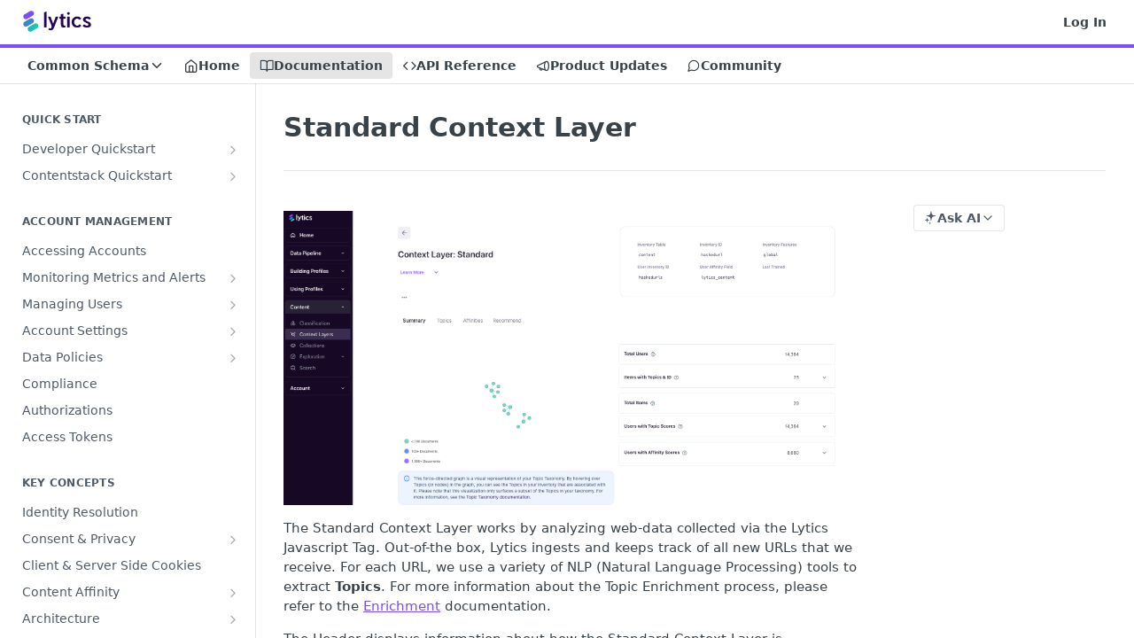

--- FILE ---
content_type: text/html; charset=utf-8
request_url: https://docs.lytics.com/docs/default-interest-engine
body_size: 47573
content:
<!DOCTYPE html><html lang="en" style="" data-color-mode="light" class=" useReactApp  "><head><meta charset="utf-8"><meta name="readme-deploy" content="5.574.0"><meta name="readme-subdomain" content="lytics-cdp"><meta name="readme-repo" content="lytics-cdp-7a27c450275c"><meta name="readme-version" content="3.0"><title>Standard Context Layer</title><meta name="description" content="
The Standard Context Layer works by analyzing web-data collected via the Lytics Javascript Tag. Out-of-the box, Lytics ingests and keeps track of all new URLs that we receive. For each URL, we use a variety of NLP (Natural Language Processing) tools to extract Topics. For more information about the…" data-rh="true"><meta property="og:title" content="Standard Context Layer" data-rh="true"><meta property="og:description" content="
The Standard Context Layer works by analyzing web-data collected via the Lytics Javascript Tag. Out-of-the box, Lytics ingests and keeps track of all new URLs that we receive. For each URL, we use a variety of NLP (Natural Language Processing) tools to extract Topics. For more information about the…" data-rh="true"><meta property="og:site_name" content="Lytics CDP"><meta name="twitter:title" content="Standard Context Layer" data-rh="true"><meta name="twitter:description" content="
The Standard Context Layer works by analyzing web-data collected via the Lytics Javascript Tag. Out-of-the box, Lytics ingests and keeps track of all new URLs that we receive. For each URL, we use a variety of NLP (Natural Language Processing) tools to extract Topics. For more information about the…" data-rh="true"><meta name="twitter:card" content="summary_large_image"><meta name="viewport" content="width=device-width, initial-scale=1.0"><meta property="og:image" content="https://cdn.readme.io/og-image/create?type=docs&amp;title=Standard%20Context%20Layer&amp;projectTitle=Lytics%20CDP&amp;description=%0AThe%20Standard%20Context%20Layer%20works%20by%20analyzing%20web-data%20collected%20via%20the%20Lytics%20Javascript%20Tag.%20Out-of-the%20box%2C%20Lytics%20ingests%20and%20keeps%20track%20of%20all%20new%20URLs%20that%20we%20receive.%20For%20each%20URL%2C%20we%20use%20a%20variety%20of%20NLP%20(Natural%20Language%20Processing)%20tools%20to%20extract%20Topics.%20For%20more%20information%20about%20the%E2%80%A6&amp;logoUrl=https%3A%2F%2Ffiles.readme.io%2F416a892-small-lytics.png&amp;color=%23794cff&amp;variant=light" data-rh="true"><meta name="twitter:image" content="https://cdn.readme.io/og-image/create?type=docs&amp;title=Standard%20Context%20Layer&amp;projectTitle=Lytics%20CDP&amp;description=%0AThe%20Standard%20Context%20Layer%20works%20by%20analyzing%20web-data%20collected%20via%20the%20Lytics%20Javascript%20Tag.%20Out-of-the%20box%2C%20Lytics%20ingests%20and%20keeps%20track%20of%20all%20new%20URLs%20that%20we%20receive.%20For%20each%20URL%2C%20we%20use%20a%20variety%20of%20NLP%20(Natural%20Language%20Processing)%20tools%20to%20extract%20Topics.%20For%20more%20information%20about%20the%E2%80%A6&amp;logoUrl=https%3A%2F%2Ffiles.readme.io%2F416a892-small-lytics.png&amp;color=%23794cff&amp;variant=light" data-rh="true"><meta property="og:image:width" content="1200"><meta property="og:image:height" content="630"><link id="favicon" rel="shortcut icon" href="https://files.readme.io/a13d9c5-favicon.ico" type="image/x-icon"><link rel="canonical" href="https://docs.lytics.com/docs/default-interest-engine"><script src="https://cdn.readme.io/public/js/unauthorized-redirect.js?1768577999714"></script><script src="https://cdn.readme.io/public/js/cash-dom.min.js?1768577999714"></script><link data-chunk="Footer" rel="preload" as="style" href="https://cdn.readme.io/public/hub/web/Footer.7ca87f1efe735da787ba.css">
<link data-chunk="RMDX" rel="preload" as="style" href="https://cdn.readme.io/public/hub/web/RMDX.9331f322bb5b573f9d25.css">
<link data-chunk="RMDX" rel="preload" as="style" href="https://cdn.readme.io/public/hub/web/8788.4045910b170ecef2a9d6.css">
<link data-chunk="Doc" rel="preload" as="style" href="https://cdn.readme.io/public/hub/web/Doc.f67d660e3f715c725f76.css">
<link data-chunk="Doc" rel="preload" as="style" href="https://cdn.readme.io/public/hub/web/7852.08df44d1c3020a013f63.css">
<link data-chunk="SuperHubSearch" rel="preload" as="style" href="https://cdn.readme.io/public/hub/web/SuperHubSearch.6a1ff81afa1809036d22.css">
<link data-chunk="Header" rel="preload" as="style" href="https://cdn.readme.io/public/hub/web/Header.3f100d0818bd9a0d962e.css">
<link data-chunk="Containers-EndUserContainer" rel="preload" as="style" href="https://cdn.readme.io/public/hub/web/Containers-EndUserContainer.c474218e3da23db49451.css">
<link data-chunk="main" rel="preload" as="style" href="https://cdn.readme.io/public/hub/web/main.2f0b1fcb0624f09ee5e5.css">
<link data-chunk="main" rel="preload" as="style" href="https://cdn.readme.io/public/hub/web/ui-styles.59ec1c636bb8cee5a6ef.css">
<link data-chunk="main" rel="preload" as="script" href="https://cdn.readme.io/public/hub/web/main.c93d062026bd26342f47.js">
<link data-chunk="routes-SuperHub" rel="preload" as="script" href="https://cdn.readme.io/public/hub/web/routes-SuperHub.bcb9b19cff85a0447a37.js">
<link data-chunk="Containers-EndUserContainer" rel="preload" as="script" href="https://cdn.readme.io/public/hub/web/Containers-EndUserContainer.2d5ea78239ad5c63b1ce.js">
<link data-chunk="Header" rel="preload" as="script" href="https://cdn.readme.io/public/hub/web/Header.0d0ace64749467b13d58.js">
<link data-chunk="core-icons-chevron-down-svg" rel="preload" as="script" href="https://cdn.readme.io/public/hub/web/core-icons.0723410dcfd0b81e45dd.js">
<link data-chunk="SuperHubSearch" rel="preload" as="script" href="https://cdn.readme.io/public/hub/web/3766.649eaa2b700c2449e689.js">
<link data-chunk="SuperHubSearch" rel="preload" as="script" href="https://cdn.readme.io/public/hub/web/6123.a2ef3290db790599acca.js">
<link data-chunk="SuperHubSearch" rel="preload" as="script" href="https://cdn.readme.io/public/hub/web/6146.f99bcbc8d654cc36d7c8.js">
<link data-chunk="SuperHubSearch" rel="preload" as="script" href="https://cdn.readme.io/public/hub/web/8836.dbe2a8b6a6809625282d.js">
<link data-chunk="SuperHubSearch" rel="preload" as="script" href="https://cdn.readme.io/public/hub/web/SuperHubSearch.01a8dfcf20a7f0fd5a06.js">
<link data-chunk="Doc" rel="preload" as="script" href="https://cdn.readme.io/public/hub/web/3781.e78b96a01630dde138be.js">
<link data-chunk="Doc" rel="preload" as="script" href="https://cdn.readme.io/public/hub/web/6563.536d53a51a39205d3d9b.js">
<link data-chunk="Doc" rel="preload" as="script" href="https://cdn.readme.io/public/hub/web/6652.3900ee39f7cfe0a89511.js">
<link data-chunk="Doc" rel="preload" as="script" href="https://cdn.readme.io/public/hub/web/4915.4968d598cb90893f0796.js">
<link data-chunk="Doc" rel="preload" as="script" href="https://cdn.readme.io/public/hub/web/6349.d9da5fd0043c55243e87.js">
<link data-chunk="Doc" rel="preload" as="script" href="https://cdn.readme.io/public/hub/web/8075.0be98a9a012c59b7ace8.js">
<link data-chunk="Doc" rel="preload" as="script" href="https://cdn.readme.io/public/hub/web/7852.8a56ade23f35ceee8a47.js">
<link data-chunk="Doc" rel="preload" as="script" href="https://cdn.readme.io/public/hub/web/9711.6d6bb79d779138d9ffc5.js">
<link data-chunk="Doc" rel="preload" as="script" href="https://cdn.readme.io/public/hub/web/9819.1dae18aeff002cf5bfcf.js">
<link data-chunk="Doc" rel="preload" as="script" href="https://cdn.readme.io/public/hub/web/949.7221eb4940f7fc325cea.js">
<link data-chunk="Doc" rel="preload" as="script" href="https://cdn.readme.io/public/hub/web/Doc.bc8c7f7c9b3a4e5709c8.js">
<link data-chunk="ConnectMetadata" rel="preload" as="script" href="https://cdn.readme.io/public/hub/web/ConnectMetadata.d3beced9628aca1e6cb7.js">
<link data-chunk="RMDX" rel="preload" as="script" href="https://cdn.readme.io/public/hub/web/8424.7ca51ba764db137ea058.js">
<link data-chunk="RMDX" rel="preload" as="script" href="https://cdn.readme.io/public/hub/web/9947.08b2610863d170f1b6c7.js">
<link data-chunk="RMDX" rel="preload" as="script" href="https://cdn.readme.io/public/hub/web/5496.257552460969011bd54a.js">
<link data-chunk="RMDX" rel="preload" as="script" href="https://cdn.readme.io/public/hub/web/8788.a298145347768f6e8961.js">
<link data-chunk="RMDX" rel="preload" as="script" href="https://cdn.readme.io/public/hub/web/1165.43f3ae350454e5be0043.js">
<link data-chunk="RMDX" rel="preload" as="script" href="https://cdn.readme.io/public/hub/web/RMDX.bfc34a9da549bd5e1236.js">
<link data-chunk="Footer" rel="preload" as="script" href="https://cdn.readme.io/public/hub/web/Footer.9f1a3307d1d61765d9bb.js">
<link data-chunk="main" rel="stylesheet" href="https://cdn.readme.io/public/hub/web/ui-styles.59ec1c636bb8cee5a6ef.css">
<link data-chunk="main" rel="stylesheet" href="https://cdn.readme.io/public/hub/web/main.2f0b1fcb0624f09ee5e5.css">
<link data-chunk="Containers-EndUserContainer" rel="stylesheet" href="https://cdn.readme.io/public/hub/web/Containers-EndUserContainer.c474218e3da23db49451.css">
<link data-chunk="Header" rel="stylesheet" href="https://cdn.readme.io/public/hub/web/Header.3f100d0818bd9a0d962e.css">
<link data-chunk="SuperHubSearch" rel="stylesheet" href="https://cdn.readme.io/public/hub/web/SuperHubSearch.6a1ff81afa1809036d22.css">
<link data-chunk="Doc" rel="stylesheet" href="https://cdn.readme.io/public/hub/web/7852.08df44d1c3020a013f63.css">
<link data-chunk="Doc" rel="stylesheet" href="https://cdn.readme.io/public/hub/web/Doc.f67d660e3f715c725f76.css">
<link data-chunk="RMDX" rel="stylesheet" href="https://cdn.readme.io/public/hub/web/8788.4045910b170ecef2a9d6.css">
<link data-chunk="RMDX" rel="stylesheet" href="https://cdn.readme.io/public/hub/web/RMDX.9331f322bb5b573f9d25.css">
<link data-chunk="Footer" rel="stylesheet" href="https://cdn.readme.io/public/hub/web/Footer.7ca87f1efe735da787ba.css"><!-- CUSTOM CSS--><style title="rm-custom-css">:root{--project-color-primary:#794cff;--project-color-inverse:#fff;--recipe-button-color:#794cff;--recipe-button-color-hover:#3a00e5;--recipe-button-color-active:#2d00b2;--recipe-button-color-focus:rgba(121, 76, 255, 0.25);--recipe-button-color-disabled:#ffffff}[id=enterprise] .ReadMeUI[is=AlgoliaSearch]{--project-color-primary:#794cff;--project-color-inverse:#fff}a{color:var(--color-link-primary,#794cff)}a:hover{color:var(--color-link-primary-darken-5,#3a00e5)}a.text-muted:hover{color:var(--color-link-primary,#794cff)}.btn.btn-primary{background-color:#794cff}.btn.btn-primary:hover{background-color:#3a00e5}.theme-line #hub-landing-top h2{color:#794cff}#hub-landing-top .btn:hover{color:#794cff}.theme-line #hub-landing-top .btn:hover{color:#fff}.theme-solid header#hub-header #header-top{background-color:#794cff}.theme-solid.header-gradient header#hub-header #header-top{background:linear-gradient(to bottom,#794cff,#4000fe)}.theme-solid.header-custom header#hub-header #header-top{background-image:url(undefined)}.theme-line header#hub-header #header-top{border-bottom-color:#794cff}.theme-line header#hub-header #header-top .btn{background-color:#794cff}header#hub-header #header-top #header-logo{width:129px;height:40px;margin-top:0;background-image:url(https://files.readme.io/416a892-small-lytics.png)}#hub-subheader-parent #hub-subheader .hub-subheader-breadcrumbs .dropdown-menu a:hover{background-color:#794cff}#subheader-links a.active{color:#794cff!important;box-shadow:inset 0 -2px 0 #794cff}#subheader-links a:hover{color:#794cff!important;box-shadow:inset 0 -2px 0 #794cff;opacity:.7}.discussion .submit-vote.submit-vote-parent.voted a.submit-vote-button{background-color:#794cff}section#hub-discuss .discussion a .discuss-body h4{color:#794cff}section#hub-discuss .discussion a:hover .discuss-body h4{color:#3a00e5}#hub-subheader-parent #hub-subheader.sticky-header.sticky{border-bottom-color:#794cff}#hub-subheader-parent #hub-subheader.sticky-header.sticky .search-box{border-bottom-color:#794cff}#hub-search-results h3 em{color:#794cff}.main_background,.tag-item{background:#794cff!important}.main_background:hover{background:#3a00e5!important}.main_color{color:#794cff!important}.border_bottom_main_color{border-bottom:2px solid #794cff}.main_color_hover:hover{color:#794cff!important}section#hub-discuss h1{color:#794cff}#hub-reference .hub-api .api-definition .api-try-it-out.active{border-color:#794cff;background-color:#794cff}#hub-reference .hub-api .api-definition .api-try-it-out.active:hover{background-color:#3a00e5;border-color:#3a00e5}#hub-reference .hub-api .api-definition .api-try-it-out:hover{border-color:#794cff;color:#794cff}#hub-reference .hub-reference .logs .logs-empty .logs-login-button,#hub-reference .hub-reference .logs .logs-login .logs-login-button{background-color:var(--project-color-primary,#794cff);border-color:var(--project-color-primary,#794cff)}#hub-reference .hub-reference .logs .logs-empty .logs-login-button:hover,#hub-reference .hub-reference .logs .logs-login .logs-login-button:hover{background-color:#3a00e5;border-color:#3a00e5}#hub-reference .hub-reference .logs .logs-empty>svg>path,#hub-reference .hub-reference .logs .logs-login>svg>path{fill:#794cff;fill:var(--project-color-primary,#794cff)}#hub-reference .hub-reference .logs:last-child .logs-empty,#hub-reference .hub-reference .logs:last-child .logs-login{margin-bottom:35px}#hub-reference .hub-reference .hub-reference-section .hub-reference-left header .hub-reference-edit:hover{color:#794cff}.main-color-accent{border-bottom:3px solid #794cff;padding-bottom:8px}/*! BEGIN HUB_CUSTOM_STYLES */.purple{color:#794cff}em{color:#794cff;font-style:normal}.markdown-body .callout[theme="📈"]{--background:#e8e1fd;--border:#260456;--text:#260456;--title:#260456;--emoji:unset;--icon:"\f201";--icon-color:#260456}.markdown-body .callout.callout_warn{--text:rgb(129, 70, 3);--border:rgb(240, 187, 66);--emoji:unset;--icon:"\f071";--icon-color:rgb(240, 187, 66)}.markdown-body .callout.callout_info{--text:rgb(0, 82, 133);--title:rgb(0, 82, 133);--background:rgb(216, 241, 255);--border:rgb(0, 128, 206);--emoji:unset;--icon:"\f15c";--icon-color:rgb(0, 128, 206)}.markdown-body .callout.callout_error{--text:rgb(162, 16, 43);--title:rgb(162, 16, 43);--background:rgb(255, 241, 241);--border:rgb(215, 82, 106);--emoji:unset;--icon:"\f06a";--icon-color:rgb(215, 82, 106)}.markdown-body .callout.callout_okay{--text:rgb(0, 92, 63);--title:rgb(0, 92, 63);--background:rgb(230, 250, 238);--border:rgb(0, 204, 141);--emoji:unset;--icon:"\f058";--icon-color:rgb(0, 204, 141)}.playbook.play{background-color:#794cff;--width:1400px}.playbook.play aside{width:200px;padding-left:15px;margin-left:15px;float:left;font-style:italic;background-color:#d3d3d3}/*! END HUB_CUSTOM_STYLES */</style><meta name="loadedProject" content="lytics-cdp"><script>var storedColorMode = `light` === 'system' ? window.localStorage.getItem('color-scheme') : `light`
document.querySelector('[data-color-mode]').setAttribute('data-color-mode', storedColorMode)</script><script id="config" type="application/json" data-json="{&quot;algoliaIndex&quot;:&quot;readme_search_v2&quot;,&quot;amplitude&quot;:{&quot;apiKey&quot;:&quot;dc8065a65ef83d6ad23e37aaf014fc84&quot;,&quot;enabled&quot;:true},&quot;asset_url&quot;:&quot;https://cdn.readme.io&quot;,&quot;domain&quot;:&quot;readme.io&quot;,&quot;domainFull&quot;:&quot;https://dash.readme.com&quot;,&quot;encryptedLocalStorageKey&quot;:&quot;ekfls-2025-03-27&quot;,&quot;fullstory&quot;:{&quot;enabled&quot;:true,&quot;orgId&quot;:&quot;FSV9A&quot;},&quot;git&quot;:{&quot;sync&quot;:{&quot;bitbucket&quot;:{&quot;installationLink&quot;:&quot;https://developer.atlassian.com/console/install/310151e6-ca1a-4a44-9af6-1b523fea0561?signature=AYABeMn9vqFkrg%2F1DrJAQxSyVf4AAAADAAdhd3Mta21zAEthcm46YXdzOmttczp1cy13ZXN0LTI6NzA5NTg3ODM1MjQzOmtleS83MDVlZDY3MC1mNTdjLTQxYjUtOWY5Yi1lM2YyZGNjMTQ2ZTcAuAECAQB4IOp8r3eKNYw8z2v%2FEq3%2FfvrZguoGsXpNSaDveR%2FF%2Fo0BHUxIjSWx71zNK2RycuMYSgAAAH4wfAYJKoZIhvcNAQcGoG8wbQIBADBoBgkqhkiG9w0BBwEwHgYJYIZIAWUDBAEuMBEEDOJgARbqndU9YM%2FRdQIBEIA7unpCah%2BIu53NA72LkkCDhNHOv%2BgRD7agXAO3jXqw0%2FAcBOB0%2F5LmpzB5f6B1HpkmsAN2i2SbsFL30nkAB2F3cy1rbXMAS2Fybjphd3M6a21zOmV1LXdlc3QtMTo3MDk1ODc4MzUyNDM6a2V5LzQ2MzBjZTZiLTAwYzMtNGRlMi04NzdiLTYyN2UyMDYwZTVjYwC4AQICAHijmwVTMt6Oj3F%2B0%2B0cVrojrS8yZ9ktpdfDxqPMSIkvHAGT%[base64]%2BMHwGCSqGSIb3DQEHBqBvMG0CAQAwaAYJKoZIhvcNAQcBMB4GCWCGSAFlAwQBLjARBAzzWhThsIgJwrr%2FY2ECARCAOxoaW9pob21lweyAfrIm6Fw7gd8D%2B%2F8LHk4rl3jjULDM35%2FVPuqBrqKunYZSVCCGNGB3RqpQJr%2FasASiAgAAAAAMAAAQAAAAAAAAAAAAAAAAAEokowLKsF1tMABEq%2BKNyJP%2F%2F%2F%2F%2FAAAAAQAAAAAAAAAAAAAAAQAAADJLzRcp6MkqKR43PUjOiRxxbxXYhLc6vFXEutK3%2BQ71yuPq4dC8pAHruOVQpvVcUSe8dptV8c7wR8BTJjv%2F%2FNe8r0g%3D&amp;product=bitbucket&quot;}}},&quot;metrics&quot;:{&quot;billingCronEnabled&quot;:&quot;true&quot;,&quot;dashUrl&quot;:&quot;https://m.readme.io&quot;,&quot;defaultUrl&quot;:&quot;https://m.readme.io&quot;,&quot;exportMaxRetries&quot;:12,&quot;wsUrl&quot;:&quot;wss://m.readme.io&quot;},&quot;micro&quot;:{&quot;baseUrl&quot;:&quot;https://micro-beta.readme.com&quot;},&quot;proxyUrl&quot;:&quot;https://try.readme.io&quot;,&quot;readmeRecaptchaSiteKey&quot;:&quot;6LesVBYpAAAAAESOCHOyo2kF9SZXPVb54Nwf3i2x&quot;,&quot;releaseVersion&quot;:&quot;5.574.0&quot;,&quot;reservedWords&quot;:{&quot;tools&quot;:[&quot;execute-request&quot;,&quot;get-code-snippet&quot;,&quot;get-endpoint&quot;,&quot;get-request-body&quot;,&quot;get-response-schema&quot;,&quot;get-server-variables&quot;,&quot;list-endpoints&quot;,&quot;list-security-schemes&quot;,&quot;list-specs&quot;,&quot;search-specs&quot;,&quot;search&quot;,&quot;fetch&quot;]},&quot;sentry&quot;:{&quot;dsn&quot;:&quot;https://3bbe57a973254129bcb93e47dc0cc46f@o343074.ingest.sentry.io/2052166&quot;,&quot;enabled&quot;:true},&quot;shMigration&quot;:{&quot;promoVideo&quot;:&quot;&quot;,&quot;forceWaitlist&quot;:false,&quot;migrationPreview&quot;:false},&quot;sslBaseDomain&quot;:&quot;readmessl.com&quot;,&quot;sslGenerationService&quot;:&quot;ssl.readmessl.com&quot;,&quot;stripePk&quot;:&quot;pk_live_5103PML2qXbDukVh7GDAkQoR4NSuLqy8idd5xtdm9407XdPR6o3bo663C1ruEGhXJjpnb2YCpj8EU1UvQYanuCjtr00t1DRCf2a&quot;,&quot;superHub&quot;:{&quot;newProjectsEnabled&quot;:true},&quot;wootric&quot;:{&quot;accountToken&quot;:&quot;NPS-122b75a4&quot;,&quot;enabled&quot;:true}}"></script></head><body class="body-none theme-line header-solid header-bg-size-auto header-bg-pos-tl header-overlay-triangles reference-layout-row lumosity-normal "><div id="ssr-top"></div><div id="ssr-main"><div class="App ThemeContext ThemeContext_dark ThemeContext_classic ThemeContext_line" style="--color-primary:#794cff;--color-primary-inverse:#fff;--color-primary-alt:#4000fe;--color-primary-darken-10:#5319ff;--color-primary-darken-20:#3a00e5;--color-primary-alpha-25:rgba(121, 76, 255, 0.25);--color-link-primary:#794cff;--color-link-primary-darken-5:#6632ff;--color-link-primary-darken-10:#5319ff;--color-link-primary-darken-20:#3a00e5;--color-link-primary-alpha-50:rgba(121, 76, 255, 0.5);--color-link-primary-alpha-25:rgba(121, 76, 255, 0.25);--color-link-background:rgba(121, 76, 255, 0.09);--color-link-text:#fff;--color-login-link:#018ef5;--color-login-link-text:#fff;--color-login-link-darken-10:#0171c2;--color-login-link-primary-alpha-50:rgba(1, 142, 245, 0.5)"><div class="SuperHub2RNxzk6HzHiJ"><div class="ContentWithOwlbotx4PaFDoA1KMz"><div class="ContentWithOwlbot-content2X1XexaN8Lf2"><header class="Header3zzata9F_ZPQ rm-Header_classic Header_collapsible3n0YXfOvb_Al rm-Header Header-links-buttons"><div class="rm-Header-top Header-topuTMpygDG4e1V Header-top_classic3g7Q6zoBy8zh"><div class="rm-Container rm-Container_flex"><div style="outline:none" tabindex="-1"><a href="#content" target="_self" class="Button Button_md rm-JumpTo Header-jumpTo3IWKQXmhSI5D Button_primary">Jump to Content</a></div><div class="rm-Header-left Header-leftADQdGVqx1wqU"><a class="rm-Logo Header-logo1Xy41PtkzbdG" href="/" target="_self"><img alt="Lytics CDP" class="rm-Logo-img Header-logo-img3YvV4lcGKkeb" src="https://files.readme.io/416a892-small-lytics.png"/></a></div><div class="rm-Header-left Header-leftADQdGVqx1wqU Header-left_mobile1RG-X93lx6PF"><div><button aria-label="Toggle navigation menu" class="icon-menu menu3d6DYNDa3tk5" type="button"></button><div class=""><div class="Flyout95xhYIIoTKtc undefined rm-Flyout" data-testid="flyout"><div class="MobileFlyout1hHJpUd-nYkd"><a class="rm-MobileFlyout-item NavItem-item1gDDTqaXGhm1 NavItem-item_mobile1qG3gd-Mkck- " href="/" target="_self"><i class="icon-landing-page-2 NavItem-badge1qOxpfTiALoz rm-Header-bottom-link-icon"></i><span class="NavItem-textSlZuuL489uiw">Home</span></a><a aria-current="page" class="rm-MobileFlyout-item NavItem-item1gDDTqaXGhm1 NavItem-item_mobile1qG3gd-Mkck-  active" href="/docs" target="_self"><i class="icon-guides NavItem-badge1qOxpfTiALoz rm-Header-bottom-link-icon"></i><span class="NavItem-textSlZuuL489uiw">Documentation</span></a><a class="rm-MobileFlyout-item NavItem-item1gDDTqaXGhm1 NavItem-item_mobile1qG3gd-Mkck- " href="/reference" target="_self"><i class="icon-references NavItem-badge1qOxpfTiALoz rm-Header-bottom-link-icon"></i><span class="NavItem-textSlZuuL489uiw">API Reference</span></a><a class="rm-MobileFlyout-item NavItem-item1gDDTqaXGhm1 NavItem-item_mobile1qG3gd-Mkck- " href="/changelog" target="_self"><i class="icon-changelog NavItem-badge1qOxpfTiALoz rm-Header-bottom-link-icon"></i><span class="NavItem-textSlZuuL489uiw">Product Updates</span></a><a class="rm-MobileFlyout-item NavItem-item1gDDTqaXGhm1 NavItem-item_mobile1qG3gd-Mkck- " href="/discuss" target="_self"><i class="icon-discussions NavItem-badge1qOxpfTiALoz rm-Header-bottom-link-icon"></i><span class="NavItem-textSlZuuL489uiw">Community</span></a><select class="Select Select_md NavItem-item1gDDTqaXGhm1 NavItem-item_select3UEfLN-oSjxp NavItem-item_mobile1qG3gd-Mkck-"><option data-url="/v2.0/docs" value="2.0">v2.0</option><option data-url="/v2.1/docs" value="2.1">v2.1</option><option data-url="#" value="3.0" selected="">v3.0</option></select><hr class="MobileFlyout-divider10xf7R2X1MeW"/><a class="rm-MobileFlyout-item NavItem-item1gDDTqaXGhm1 NavItem-item_mobile1qG3gd-Mkck- NavItem_dropdown-muted1xJVuczwGc74" href="/login?redirect_uri=/docs/default-interest-engine" target="_self" to="/login?redirect_uri=/docs/default-interest-engine">Log In</a><a class="MobileFlyout-logo3Lq1eTlk1K76 Header-logo1Xy41PtkzbdG rm-Logo" href="/" target="_self"><img alt="Lytics CDP" class="Header-logo-img3YvV4lcGKkeb rm-Logo-img" src="https://files.readme.io/416a892-small-lytics.png"/></a></div></div></div></div><div class="Header-left-nav2xWPWMNHOGf_"><i aria-hidden="true" class="icon-guides Header-left-nav-icon10glJKFwewOv"></i>Documentation</div></div><div class="rm-Header-right Header-right21PC2XTT6aMg"><span class="Header-right_desktop14ja01RUQ7HE"><a href="/login?redirect_uri=/docs/default-interest-engine" target="_self" class="Button Button_md Header-link2tXYTgXq85zW NavItem2xSfFaVqfRjy NavItem_mdrYO3ChA2kYvP rm-Header-top-link rm-Header-top-link_login Button_primary_ghost Button_primary">Log In</a></span><div class="Header-searchtb6Foi0-D9Vx"><button aria-label="Search ⌘k" class="rm-SearchToggle" data-symbol="⌘"><div class="rm-SearchToggle-icon icon-search1"></div></button></div></div></div></div><div class="Header-bottom2eLKOFXMEmh5 Header-bottom_classic rm-Header-bottom"><div class="rm-Container rm-Container_flex"><nav aria-label="Primary navigation" class="Header-leftADQdGVqx1wqU Header-subnavnVH8URdkgvEl" role="navigation"><div class="rm-VersionDropdown Dropdown Dropdown_closed" data-testid="dropdown-container"><button aria-haspopup="dialog" class="Button Button_slate_text Button_md VersionDropdown1GXDUTxJ1T95 rm-Header-bottom-link Dropdown-toggle Button_primary" type="button"><span class="Truncate1OzxBYrNNfH3" style="--Truncate-max-width:150px">Common Schema</span><span class="IconWrapper Icon-wrapper2z2wVIeGsiUy"><svg fill="none" viewBox="0 0 24 24" class="Icon Icon3_D2ysxFZ_ll Icon-svg2Lm7f6G9Ly5a" data-name="chevron-down" role="img" style="--icon-color:inherit;--icon-size:inherit;--icon-stroke-width:2px"><path stroke="currentColor" stroke-linecap="round" stroke-linejoin="round" d="m6 9 6 6 6-6" class="icon-stroke-width"></path></svg></span></button></div><a class="Button Button_md rm-Header-link rm-Header-bottom-link Button_slate_text Header-bottom-link_mobile " href="/" target="_self"><i class="icon-landing-page-2 rm-Header-bottom-link-icon"></i><span>Home</span></a><a aria-current="page" class="Button Button_md rm-Header-link rm-Header-bottom-link Button_slate_text Header-bottom-link_mobile  active" href="/docs" target="_self"><i class="icon-guides rm-Header-bottom-link-icon"></i><span>Documentation</span></a><a class="Button Button_md rm-Header-link rm-Header-bottom-link Button_slate_text Header-bottom-link_mobile " href="/reference" target="_self"><i class="icon-references rm-Header-bottom-link-icon"></i><span>API Reference</span></a><a class="Button Button_md rm-Header-link rm-Header-bottom-link Button_slate_text Header-bottom-link_mobile " href="/changelog" target="_self"><i class="icon-changelog rm-Header-bottom-link-icon"></i><span>Product Updates</span></a><a class="Button Button_md rm-Header-link rm-Header-bottom-link Button_slate_text Header-bottom-link_mobile " href="/discuss" target="_self"><i class="icon-discussions rm-Header-bottom-link-icon"></i><span>Community</span></a><div class="Header-subnav-tabyNLkcOA6xAra" style="transform:translateX(0px);width:0"></div></nav><button align="center" justify="between" style="--flex-gap:var(--xs)" class="Button Button_sm Flex Flex_row MobileSubnav1DsTfasXloM2 Button_contrast Button_contrast_outline" type="button"><span class="Button-label">Standard Context Layer</span><span class="IconWrapper Icon-wrapper2z2wVIeGsiUy"><svg fill="none" viewBox="0 0 24 24" class="Icon Icon3_D2ysxFZ_ll Icon-svg2Lm7f6G9Ly5a" data-name="chevron-up-down" role="img" style="--icon-color:inherit;--icon-size:inherit;--icon-stroke-width:2px"><path stroke="currentColor" stroke-linecap="round" stroke-linejoin="round" d="m6 16 6 6 6-6M18 8l-6-6-6 6" class="icon-stroke-width"></path></svg></span></button></div></div><div class="hub-search-results--reactApp " id="hub-search-results"><div class="hub-container"><div class="modal-backdrop show-modal rm-SearchModal" role="button" tabindex="0"><div aria-label="Search Dialog" class="SuperHubSearchI_obvfvvQi4g" id="AppSearch" role="tabpanel" tabindex="0"><div data-focus-guard="true" tabindex="-1" style="width:1px;height:0px;padding:0;overflow:hidden;position:fixed;top:1px;left:1px"></div><div data-focus-lock-disabled="disabled" class="SuperHubSearch-container2BhYey2XE-Ij"><div class="SuperHubSearch-col1km8vLFgOaYj"><div class="SearchBoxnZBxftziZGcz"><input aria-label="Search" autoCapitalize="off" autoComplete="off" autoCorrect="off" spellcheck="false" tabindex="0" aria-required="false" class="Input Input_md SearchBox-inputR4jffU8l10iF" type="search" value=""/></div><div class="SearchTabs3rNhUK3HjrRJ"><div class="Tabs Tabs-list" role="tablist"><div aria-label="All" aria-selected="true" class="SearchTabs-tab1TrpmhQv840T Tabs-listItem Tabs-listItem_active" role="tab" tabindex="1"><span class="SearchTabs-tab1TrpmhQv840T"><span class="IconWrapper Icon-wrapper2z2wVIeGsiUy"><svg fill="none" viewBox="0 0 24 24" class="Icon Icon3_D2ysxFZ_ll Icon-svg2Lm7f6G9Ly5a icon" data-name="search" role="img" style="--icon-color:inherit;--icon-size:inherit;--icon-stroke-width:2px"><path stroke="currentColor" stroke-linecap="round" stroke-linejoin="round" d="M11 19a8 8 0 1 0 0-16 8 8 0 0 0 0 16ZM21 21l-4.35-4.35" class="icon-stroke-width"></path></svg></span>All</span></div><div aria-label="Pages" aria-selected="false" class="SearchTabs-tab1TrpmhQv840T Tabs-listItem" role="tab" tabindex="1"><span class="SearchTabs-tab1TrpmhQv840T"><span class="IconWrapper Icon-wrapper2z2wVIeGsiUy"><svg fill="none" viewBox="0 0 24 24" class="Icon Icon3_D2ysxFZ_ll Icon-svg2Lm7f6G9Ly5a icon" data-name="custom-pages" role="img" style="--icon-color:inherit;--icon-size:inherit;--icon-stroke-width:2px"><path stroke="currentColor" stroke-linecap="round" stroke-linejoin="round" d="M13 2H6a2 2 0 0 0-2 2v16a2 2 0 0 0 2 2h12a2 2 0 0 0 2-2V9l-7-7Z" class="icon-stroke-width"></path><path stroke="currentColor" stroke-linecap="round" stroke-linejoin="round" d="M13 2v7h7M12 11.333V12M12 18v.667M9.407 12.407l.473.473M14.12 17.12l.473.473M8.333 15H9M15 15h.667M9.407 17.593l.473-.473M14.12 12.88l.473-.473" class="icon-stroke-width"></path></svg></span>Pages</span></div></div></div><div class="rm-SearchModal-empty SearchResults35_kFOb1zvxX SearchResults_emptyiWzyXErtNcQJ"><span class="IconWrapper Icon-wrapper2z2wVIeGsiUy"><svg fill="none" viewBox="0 0 24 24" class="Icon Icon3_D2ysxFZ_ll Icon-svg2Lm7f6G9Ly5a rm-SearchModal-empty-icon icon icon-search" data-name="search" role="img" style="--icon-color:inherit;--icon-size:var(--icon-md);--icon-stroke-width:2px"><path stroke="currentColor" stroke-linecap="round" stroke-linejoin="round" d="M11 19a8 8 0 1 0 0-16 8 8 0 0 0 0 16ZM21 21l-4.35-4.35" class="icon-stroke-width"></path></svg></span><h6 class="Title Title6 rm-SearchModal-empty-text">Start typing to search…</h6></div></div></div><div data-focus-guard="true" tabindex="-1" style="width:1px;height:0px;padding:0;overflow:hidden;position:fixed;top:1px;left:1px"></div></div></div></div></div></header><main class="SuperHubDoc3Z-1XSVTg-Q1 rm-Guides" id="content"><div class="SuperHubDoc-container2RY1FPE4Ewze rm-Container rm-Container_flex"><nav aria-label="Secondary navigation" class="rm-Sidebar hub-sidebar reference-redesign Nav3C5f8FcjkaHj rm-Sidebar_guides" id="hub-sidebar" role="navigation"><div class="Sidebar1t2G1ZJq-vU1 rm-Sidebar hub-sidebar-content"><section class="Sidebar-listWrapper6Q9_yUrG906C rm-Sidebar-section"><h2 class="Sidebar-headingTRQyOa2pk0gh rm-Sidebar-heading">Quick Start</h2><ul class="Sidebar-list_sidebarLayout3RaX72iQNOEI Sidebar-list3cZWQLaBf9k8 rm-Sidebar-list"><li class="Sidebar-item23D-2Kd61_k3"><a class="Sidebar-link2Dsha-r-GKh2 Sidebar-link_parent text-wrap rm-Sidebar-link" target="_self" href="/docs/developer-quickstart"><span class="Sidebar-link-textLuTE1ySm4Kqn"><span class="Sidebar-link-text_label1gCT_uPnx7Gu">Developer Quickstart</span></span><button aria-expanded="false" aria-label="Show subpages for Developer Quickstart" class="Sidebar-link-buttonWrapper3hnFHNku8_BJ" type="button"><i aria-hidden="true" class="Sidebar-link-iconnjiqEiZlPn0W Sidebar-link-expandIcon2yVH6SarI6NW icon-chevron-rightward"></i></button></a><ul class="subpages Sidebar-list3cZWQLaBf9k8 rm-Sidebar-list"><li class="Sidebar-item23D-2Kd61_k3"><a class="Sidebar-link2Dsha-r-GKh2 childless subpage text-wrap rm-Sidebar-link" target="_self" href="/docs/developer-quickstart-3-install-lytics"><span class="Sidebar-link-textLuTE1ySm4Kqn"><span class="Sidebar-link-text_label1gCT_uPnx7Gu">1. Install the Lytics Tag</span></span></a></li><li class="Sidebar-item23D-2Kd61_k3"><a class="Sidebar-link2Dsha-r-GKh2 childless subpage text-wrap rm-Sidebar-link" target="_self" href="/docs/developer-quickstart-2-content-setup"><span class="Sidebar-link-textLuTE1ySm4Kqn"><span class="Sidebar-link-text_label1gCT_uPnx7Gu">2. Content Setup</span></span></a></li><li class="Sidebar-item23D-2Kd61_k3"><a class="Sidebar-link2Dsha-r-GKh2 childless subpage text-wrap rm-Sidebar-link" target="_self" href="/docs/developer-quickstart-4-personalized-message"><span class="Sidebar-link-textLuTE1ySm4Kqn"><span class="Sidebar-link-text_label1gCT_uPnx7Gu">3. Surface Personalized Message</span></span></a></li><li class="Sidebar-item23D-2Kd61_k3"><a class="Sidebar-link2Dsha-r-GKh2 Sidebar-link_parent text-wrap rm-Sidebar-link" target="_self" href="/docs/data"><span class="Sidebar-link-textLuTE1ySm4Kqn"><span class="Sidebar-link-text_label1gCT_uPnx7Gu">Building Profiles</span></span><button aria-expanded="false" aria-label="Show subpages for Building Profiles" class="Sidebar-link-buttonWrapper3hnFHNku8_BJ" type="button"><i aria-hidden="true" class="Sidebar-link-iconnjiqEiZlPn0W Sidebar-link-expandIcon2yVH6SarI6NW icon-chevron-rightward"></i></button></a><ul class="subpages Sidebar-list3cZWQLaBf9k8 rm-Sidebar-list"><li class="Sidebar-item23D-2Kd61_k3"><a class="Sidebar-link2Dsha-r-GKh2 childless subpage text-wrap rm-Sidebar-link" target="_self" href="/docs/developer-attributes"><span class="Sidebar-link-textLuTE1ySm4Kqn"><span class="Sidebar-link-text_label1gCT_uPnx7Gu">Default Attributes</span></span></a></li><li class="Sidebar-item23D-2Kd61_k3"><a class="Sidebar-link2Dsha-r-GKh2 childless subpage text-wrap rm-Sidebar-link" target="_self" href="/docs/developer-segments"><span class="Sidebar-link-textLuTE1ySm4Kqn"><span class="Sidebar-link-text_label1gCT_uPnx7Gu">Default Segments</span></span></a></li></ul></li><li class="Sidebar-item23D-2Kd61_k3"><a class="Sidebar-link2Dsha-r-GKh2 Sidebar-link_parent text-wrap rm-Sidebar-link" target="_self" href="/docs/lead-capture"><span class="Sidebar-link-textLuTE1ySm4Kqn"><span class="Sidebar-link-text_label1gCT_uPnx7Gu">Guides &amp; Inspiration</span></span><button aria-expanded="false" aria-label="Show subpages for Guides &amp; Inspiration" class="Sidebar-link-buttonWrapper3hnFHNku8_BJ" type="button"><i aria-hidden="true" class="Sidebar-link-iconnjiqEiZlPn0W Sidebar-link-expandIcon2yVH6SarI6NW icon-chevron-rightward"></i></button></a><ul class="subpages Sidebar-list3cZWQLaBf9k8 rm-Sidebar-list"><li class="Sidebar-item23D-2Kd61_k3"><a class="Sidebar-link2Dsha-r-GKh2 childless subpage text-wrap rm-Sidebar-link" target="_self" href="/docs/lead-capture"><span class="Sidebar-link-textLuTE1ySm4Kqn"><span class="Sidebar-link-text_label1gCT_uPnx7Gu">Lead Capture</span></span></a></li><li class="Sidebar-item23D-2Kd61_k3"><a class="Sidebar-link2Dsha-r-GKh2 childless subpage text-wrap rm-Sidebar-link" target="_self" href="/docs/guide-content-recommendations"><span class="Sidebar-link-textLuTE1ySm4Kqn"><span class="Sidebar-link-text_label1gCT_uPnx7Gu">Content Recommendations</span></span></a></li></ul></li></ul></li><li class="Sidebar-item23D-2Kd61_k3"><a class="Sidebar-link2Dsha-r-GKh2 Sidebar-link_parent text-wrap rm-Sidebar-link" target="_self" href="/docs/contentstack-quickstart"><span class="Sidebar-link-textLuTE1ySm4Kqn"><span class="Sidebar-link-text_label1gCT_uPnx7Gu">Contentstack Quickstart</span></span><button aria-expanded="false" aria-label="Show subpages for Contentstack Quickstart" class="Sidebar-link-buttonWrapper3hnFHNku8_BJ" type="button"><i aria-hidden="true" class="Sidebar-link-iconnjiqEiZlPn0W Sidebar-link-expandIcon2yVH6SarI6NW icon-chevron-rightward"></i></button></a><ul class="subpages Sidebar-list3cZWQLaBf9k8 rm-Sidebar-list"><li class="Sidebar-item23D-2Kd61_k3"><a class="Sidebar-link2Dsha-r-GKh2 childless subpage text-wrap rm-Sidebar-link" target="_self" href="/docs/create-data-activation-layer"><span class="Sidebar-link-textLuTE1ySm4Kqn"><span class="Sidebar-link-text_label1gCT_uPnx7Gu">Create the Data Activation Layer</span></span></a></li><li class="Sidebar-item23D-2Kd61_k3"><a class="Sidebar-link2Dsha-r-GKh2 childless subpage text-wrap rm-Sidebar-link" target="_self" href="/docs/configure-your-dal"><span class="Sidebar-link-textLuTE1ySm4Kqn"><span class="Sidebar-link-text_label1gCT_uPnx7Gu">Configure Data &amp; Insights</span></span></a></li><li class="Sidebar-item23D-2Kd61_k3"><a class="Sidebar-link2Dsha-r-GKh2 childless subpage text-wrap rm-Sidebar-link" target="_self" href="/docs/using-your-dal"><span class="Sidebar-link-textLuTE1ySm4Kqn"><span class="Sidebar-link-text_label1gCT_uPnx7Gu">Using Data &amp; Insights</span></span></a></li></ul></li></ul></section><section class="Sidebar-listWrapper6Q9_yUrG906C rm-Sidebar-section"><h2 class="Sidebar-headingTRQyOa2pk0gh rm-Sidebar-heading">Account Management</h2><ul class="Sidebar-list_sidebarLayout3RaX72iQNOEI Sidebar-list3cZWQLaBf9k8 rm-Sidebar-list"><li class="Sidebar-item23D-2Kd61_k3"><a class="Sidebar-link2Dsha-r-GKh2 childless text-wrap rm-Sidebar-link" target="_self" href="/docs/account-details"><span class="Sidebar-link-textLuTE1ySm4Kqn"><span class="Sidebar-link-text_label1gCT_uPnx7Gu">Accessing Accounts</span></span></a></li><li class="Sidebar-item23D-2Kd61_k3"><a class="Sidebar-link2Dsha-r-GKh2 Sidebar-link_parent text-wrap rm-Sidebar-link" target="_self" href="/docs/monitoring-and-alerts"><span class="Sidebar-link-textLuTE1ySm4Kqn"><span class="Sidebar-link-text_label1gCT_uPnx7Gu">Monitoring Metrics and Alerts</span></span><button aria-expanded="false" aria-label="Show subpages for Monitoring Metrics and Alerts" class="Sidebar-link-buttonWrapper3hnFHNku8_BJ" type="button"><i aria-hidden="true" class="Sidebar-link-iconnjiqEiZlPn0W Sidebar-link-expandIcon2yVH6SarI6NW icon-chevron-rightward"></i></button></a><ul class="subpages Sidebar-list3cZWQLaBf9k8 rm-Sidebar-list"><li class="Sidebar-item23D-2Kd61_k3"><a class="Sidebar-link2Dsha-r-GKh2 childless subpage text-wrap rm-Sidebar-link" target="_self" href="/docs/job-alerts"><span class="Sidebar-link-textLuTE1ySm4Kqn"><span class="Sidebar-link-text_label1gCT_uPnx7Gu">Job Alerts</span></span></a></li><li class="Sidebar-item23D-2Kd61_k3"><a class="Sidebar-link2Dsha-r-GKh2 Sidebar-link_parent text-wrap rm-Sidebar-link" target="_self" href="/docs/monitoring-metrics-copy"><span class="Sidebar-link-textLuTE1ySm4Kqn"><span class="Sidebar-link-text_label1gCT_uPnx7Gu">Monitoring Audit Logs</span></span><button aria-expanded="false" aria-label="Show subpages for Monitoring Audit Logs" class="Sidebar-link-buttonWrapper3hnFHNku8_BJ" type="button"><i aria-hidden="true" class="Sidebar-link-iconnjiqEiZlPn0W Sidebar-link-expandIcon2yVH6SarI6NW icon-chevron-rightward"></i></button></a><ul class="subpages Sidebar-list3cZWQLaBf9k8 rm-Sidebar-list"><li class="Sidebar-item23D-2Kd61_k3"><a class="Sidebar-link2Dsha-r-GKh2 childless subpage text-wrap rm-Sidebar-link" target="_self" href="/docs/monitoring-job-status"><span class="Sidebar-link-textLuTE1ySm4Kqn"><span class="Sidebar-link-text_label1gCT_uPnx7Gu">Exporting Audit Logs or Alert Jobs</span></span></a></li></ul></li><li class="Sidebar-item23D-2Kd61_k3"><a class="Sidebar-link2Dsha-r-GKh2 childless subpage text-wrap rm-Sidebar-link" target="_self" href="/docs/monitoring-lytics"><span class="Sidebar-link-textLuTE1ySm4Kqn"><span class="Sidebar-link-text_label1gCT_uPnx7Gu">Monitoring Metrics</span></span></a></li><li class="Sidebar-item23D-2Kd61_k3"><a class="Sidebar-link2Dsha-r-GKh2 childless subpage text-wrap rm-Sidebar-link" target="_self" href="/docs/usage-metrics"><span class="Sidebar-link-textLuTE1ySm4Kqn"><span class="Sidebar-link-text_label1gCT_uPnx7Gu">Usage Metrics</span></span></a></li></ul></li><li class="Sidebar-item23D-2Kd61_k3"><a class="Sidebar-link2Dsha-r-GKh2 Sidebar-link_parent text-wrap rm-Sidebar-link" target="_self" href="/docs/account-users"><span class="Sidebar-link-textLuTE1ySm4Kqn"><span class="Sidebar-link-text_label1gCT_uPnx7Gu">Managing Users</span></span><button aria-expanded="false" aria-label="Show subpages for Managing Users" class="Sidebar-link-buttonWrapper3hnFHNku8_BJ" type="button"><i aria-hidden="true" class="Sidebar-link-iconnjiqEiZlPn0W Sidebar-link-expandIcon2yVH6SarI6NW icon-chevron-rightward"></i></button></a><ul class="subpages Sidebar-list3cZWQLaBf9k8 rm-Sidebar-list"><li class="Sidebar-item23D-2Kd61_k3"><a class="Sidebar-link2Dsha-r-GKh2 childless subpage text-wrap rm-Sidebar-link" target="_self" href="/docs/single-sign-on-overview"><span class="Sidebar-link-textLuTE1ySm4Kqn"><span class="Sidebar-link-text_label1gCT_uPnx7Gu">Single Sign-On</span></span></a></li></ul></li><li class="Sidebar-item23D-2Kd61_k3"><a class="Sidebar-link2Dsha-r-GKh2 Sidebar-link_parent text-wrap rm-Sidebar-link" target="_self" href="/docs/account-settings"><span class="Sidebar-link-textLuTE1ySm4Kqn"><span class="Sidebar-link-text_label1gCT_uPnx7Gu">Account Settings</span></span><button aria-expanded="false" aria-label="Show subpages for Account Settings" class="Sidebar-link-buttonWrapper3hnFHNku8_BJ" type="button"><i aria-hidden="true" class="Sidebar-link-iconnjiqEiZlPn0W Sidebar-link-expandIcon2yVH6SarI6NW icon-chevron-rightward"></i></button></a><ul class="subpages Sidebar-list3cZWQLaBf9k8 rm-Sidebar-list"><li class="Sidebar-item23D-2Kd61_k3"><a class="Sidebar-link2Dsha-r-GKh2 childless subpage text-wrap rm-Sidebar-link" target="_self" href="/docs/account-details-1"><span class="Sidebar-link-textLuTE1ySm4Kqn"><span class="Sidebar-link-text_label1gCT_uPnx7Gu">Account Details</span></span></a></li><li class="Sidebar-item23D-2Kd61_k3"><a class="Sidebar-link2Dsha-r-GKh2 childless subpage text-wrap rm-Sidebar-link" target="_self" href="/docs/javascript-tag-config"><span class="Sidebar-link-textLuTE1ySm4Kqn"><span class="Sidebar-link-text_label1gCT_uPnx7Gu">JavaScript Tag Config</span></span></a></li><li class="Sidebar-item23D-2Kd61_k3"><a class="Sidebar-link2Dsha-r-GKh2 childless subpage text-wrap rm-Sidebar-link" target="_self" href="/docs/personalization-api"><span class="Sidebar-link-textLuTE1ySm4Kqn"><span class="Sidebar-link-text_label1gCT_uPnx7Gu">Personalization API</span></span></a></li><li class="Sidebar-item23D-2Kd61_k3"><a class="Sidebar-link2Dsha-r-GKh2 childless subpage text-wrap rm-Sidebar-link" target="_self" href="/docs/content-services"><span class="Sidebar-link-textLuTE1ySm4Kqn"><span class="Sidebar-link-text_label1gCT_uPnx7Gu">Content Services</span></span></a></li><li class="Sidebar-item23D-2Kd61_k3"><a class="Sidebar-link2Dsha-r-GKh2 childless subpage text-wrap rm-Sidebar-link" target="_self" href="/docs/security"><span class="Sidebar-link-textLuTE1ySm4Kqn"><span class="Sidebar-link-text_label1gCT_uPnx7Gu">Security</span></span></a></li><li class="Sidebar-item23D-2Kd61_k3"><a class="Sidebar-link2Dsha-r-GKh2 childless subpage text-wrap rm-Sidebar-link" target="_self" href="/docs/data-science-modeling"><span class="Sidebar-link-textLuTE1ySm4Kqn"><span class="Sidebar-link-text_label1gCT_uPnx7Gu">AI &amp; Modeling Controls</span></span></a></li><li class="Sidebar-item23D-2Kd61_k3"><a class="Sidebar-link2Dsha-r-GKh2 childless subpage text-wrap rm-Sidebar-link" target="_self" href="/docs/profile-schema"><span class="Sidebar-link-textLuTE1ySm4Kqn"><span class="Sidebar-link-text_label1gCT_uPnx7Gu">Schema Controls</span></span></a></li></ul></li><li class="Sidebar-item23D-2Kd61_k3"><a class="Sidebar-link2Dsha-r-GKh2 Sidebar-link_parent text-wrap rm-Sidebar-link" target="_self" href="/docs/data-policies"><span class="Sidebar-link-textLuTE1ySm4Kqn"><span class="Sidebar-link-text_label1gCT_uPnx7Gu">Data Policies</span></span><button aria-expanded="false" aria-label="Show subpages for Data Policies" class="Sidebar-link-buttonWrapper3hnFHNku8_BJ" type="button"><i aria-hidden="true" class="Sidebar-link-iconnjiqEiZlPn0W Sidebar-link-expandIcon2yVH6SarI6NW icon-chevron-rightward"></i></button></a><ul class="subpages Sidebar-list3cZWQLaBf9k8 rm-Sidebar-list"><li class="Sidebar-item23D-2Kd61_k3"><a class="Sidebar-link2Dsha-r-GKh2 childless subpage text-wrap rm-Sidebar-link" target="_self" href="/docs/platform-limits"><span class="Sidebar-link-textLuTE1ySm4Kqn"><span class="Sidebar-link-text_label1gCT_uPnx7Gu">Platform Limits</span></span></a></li><li class="Sidebar-item23D-2Kd61_k3"><a class="Sidebar-link2Dsha-r-GKh2 childless subpage text-wrap rm-Sidebar-link" target="_self" href="/docs/privacy-and-data-protection"><span class="Sidebar-link-textLuTE1ySm4Kqn"><span class="Sidebar-link-text_label1gCT_uPnx7Gu">Privacy and Data Protection</span></span></a></li><li class="Sidebar-item23D-2Kd61_k3"><a class="Sidebar-link2Dsha-r-GKh2 childless subpage text-wrap rm-Sidebar-link" target="_self" href="/docs/impact-of-browser-tracking-changes"><span class="Sidebar-link-textLuTE1ySm4Kqn"><span class="Sidebar-link-text_label1gCT_uPnx7Gu">Impact of Browser Tracking Changes</span></span></a></li></ul></li><li class="Sidebar-item23D-2Kd61_k3"><a class="Sidebar-link2Dsha-r-GKh2 childless text-wrap rm-Sidebar-link" target="_self" href="/docs/compliance"><span class="Sidebar-link-textLuTE1ySm4Kqn"><span class="Sidebar-link-text_label1gCT_uPnx7Gu">Compliance</span></span></a></li><li class="Sidebar-item23D-2Kd61_k3"><a class="Sidebar-link2Dsha-r-GKh2 childless text-wrap rm-Sidebar-link" target="_self" href="/docs/keys-authorizations"><span class="Sidebar-link-textLuTE1ySm4Kqn"><span class="Sidebar-link-text_label1gCT_uPnx7Gu">Authorizations</span></span></a></li><li class="Sidebar-item23D-2Kd61_k3"><a class="Sidebar-link2Dsha-r-GKh2 childless text-wrap rm-Sidebar-link" target="_self" href="/docs/access-tokens"><span class="Sidebar-link-textLuTE1ySm4Kqn"><span class="Sidebar-link-text_label1gCT_uPnx7Gu">Access Tokens</span></span></a></li></ul></section><section class="Sidebar-listWrapper6Q9_yUrG906C rm-Sidebar-section"><h2 class="Sidebar-headingTRQyOa2pk0gh rm-Sidebar-heading">Key Concepts</h2><ul class="Sidebar-list_sidebarLayout3RaX72iQNOEI Sidebar-list3cZWQLaBf9k8 rm-Sidebar-list"><li class="Sidebar-item23D-2Kd61_k3"><a class="Sidebar-link2Dsha-r-GKh2 childless text-wrap rm-Sidebar-link" target="_self" href="/docs/identity-resolution"><span class="Sidebar-link-textLuTE1ySm4Kqn"><span class="Sidebar-link-text_label1gCT_uPnx7Gu">Identity Resolution</span></span></a></li><li class="Sidebar-item23D-2Kd61_k3"><a class="Sidebar-link2Dsha-r-GKh2 Sidebar-link_parent text-wrap rm-Sidebar-link" target="_self" href="/docs/consent"><span class="Sidebar-link-textLuTE1ySm4Kqn"><span class="Sidebar-link-text_label1gCT_uPnx7Gu">Consent &amp; Privacy</span></span><button aria-expanded="false" aria-label="Show subpages for Consent &amp; Privacy" class="Sidebar-link-buttonWrapper3hnFHNku8_BJ" type="button"><i aria-hidden="true" class="Sidebar-link-iconnjiqEiZlPn0W Sidebar-link-expandIcon2yVH6SarI6NW icon-chevron-rightward"></i></button></a><ul class="subpages Sidebar-list3cZWQLaBf9k8 rm-Sidebar-list"><li class="Sidebar-item23D-2Kd61_k3"><a class="Sidebar-link2Dsha-r-GKh2 childless subpage text-wrap rm-Sidebar-link" target="_self" href="/docs/complying-with-the-digital-markets-act-dma"><span class="Sidebar-link-textLuTE1ySm4Kqn"><span class="Sidebar-link-text_label1gCT_uPnx7Gu">Complying with the Digital Markets Act (DMA)</span></span></a></li></ul></li><li class="Sidebar-item23D-2Kd61_k3"><a class="Sidebar-link2Dsha-r-GKh2 childless text-wrap rm-Sidebar-link" target="_self" href="/docs/client-server-side-cookie-deep-dive"><span class="Sidebar-link-textLuTE1ySm4Kqn"><span class="Sidebar-link-text_label1gCT_uPnx7Gu">Client &amp; Server Side Cookies</span></span></a></li><li class="Sidebar-item23D-2Kd61_k3"><a class="Sidebar-link2Dsha-r-GKh2 Sidebar-link_parent text-wrap rm-Sidebar-link" target="_self" href="/docs/content-affinity"><span class="Sidebar-link-textLuTE1ySm4Kqn"><span class="Sidebar-link-text_label1gCT_uPnx7Gu">Content Affinity</span></span><button aria-expanded="false" aria-label="Show subpages for Content Affinity" class="Sidebar-link-buttonWrapper3hnFHNku8_BJ" type="button"><i aria-hidden="true" class="Sidebar-link-iconnjiqEiZlPn0W Sidebar-link-expandIcon2yVH6SarI6NW icon-chevron-rightward"></i></button></a><ul class="subpages Sidebar-list3cZWQLaBf9k8 rm-Sidebar-list"><li class="Sidebar-item23D-2Kd61_k3"><a class="Sidebar-link2Dsha-r-GKh2 childless subpage text-wrap rm-Sidebar-link" target="_self" href="/docs/content-curation"><span class="Sidebar-link-textLuTE1ySm4Kqn"><span class="Sidebar-link-text_label1gCT_uPnx7Gu">Content Curation</span></span></a></li><li class="Sidebar-item23D-2Kd61_k3"><a class="Sidebar-link2Dsha-r-GKh2 childless subpage text-wrap rm-Sidebar-link" target="_self" href="/docs/topic-taxonomy"><span class="Sidebar-link-textLuTE1ySm4Kqn"><span class="Sidebar-link-text_label1gCT_uPnx7Gu">Topic Taxonomy</span></span></a></li></ul></li><li class="Sidebar-item23D-2Kd61_k3"><a class="Sidebar-link2Dsha-r-GKh2 Sidebar-link_parent text-wrap rm-Sidebar-link" target="_self" href="/docs/architecture"><span class="Sidebar-link-textLuTE1ySm4Kqn"><span class="Sidebar-link-text_label1gCT_uPnx7Gu">Architecture</span></span><button aria-expanded="false" aria-label="Show subpages for Architecture" class="Sidebar-link-buttonWrapper3hnFHNku8_BJ" type="button"><i aria-hidden="true" class="Sidebar-link-iconnjiqEiZlPn0W Sidebar-link-expandIcon2yVH6SarI6NW icon-chevron-rightward"></i></button></a><ul class="subpages Sidebar-list3cZWQLaBf9k8 rm-Sidebar-list"><li class="Sidebar-item23D-2Kd61_k3"><a class="Sidebar-link2Dsha-r-GKh2 childless subpage text-wrap rm-Sidebar-link" target="_self" href="/docs/integrated-marketing-tools"><span class="Sidebar-link-textLuTE1ySm4Kqn"><span class="Sidebar-link-text_label1gCT_uPnx7Gu">Integration Patterns</span></span></a></li><li class="Sidebar-item23D-2Kd61_k3"><a class="Sidebar-link2Dsha-r-GKh2 childless subpage text-wrap rm-Sidebar-link" target="_self" href="/docs/background-processing"><span class="Sidebar-link-textLuTE1ySm4Kqn"><span class="Sidebar-link-text_label1gCT_uPnx7Gu">Job Processing</span></span></a></li><li class="Sidebar-item23D-2Kd61_k3"><a class="Sidebar-link2Dsha-r-GKh2 childless subpage text-wrap rm-Sidebar-link" target="_self" href="/docs/lytics-platform-data-flow-and-access"><span class="Sidebar-link-textLuTE1ySm4Kqn"><span class="Sidebar-link-text_label1gCT_uPnx7Gu">Lytics Platform Data Flow and Access</span></span></a></li><li class="Sidebar-item23D-2Kd61_k3"><a class="Sidebar-link2Dsha-r-GKh2 childless subpage text-wrap rm-Sidebar-link" target="_self" href="/docs/strategy-for-implementing-a-cdi-and-a-cdp"><span class="Sidebar-link-textLuTE1ySm4Kqn"><span class="Sidebar-link-text_label1gCT_uPnx7Gu">CDI and CDP Implementation Strategy</span></span></a></li><li class="Sidebar-item23D-2Kd61_k3"><a class="Sidebar-link2Dsha-r-GKh2 childless subpage text-wrap rm-Sidebar-link" target="_self" href="/docs/lytics-zero-copy-with-cloud-connect"><span class="Sidebar-link-textLuTE1ySm4Kqn"><span class="Sidebar-link-text_label1gCT_uPnx7Gu">Lytics Zero Copy with Cloud Connect</span></span></a></li></ul></li></ul></section><section class="Sidebar-listWrapper6Q9_yUrG906C rm-Sidebar-section"><h2 class="Sidebar-headingTRQyOa2pk0gh rm-Sidebar-heading">Pipeline &amp; Profiles</h2><ul class="Sidebar-list_sidebarLayout3RaX72iQNOEI Sidebar-list3cZWQLaBf9k8 rm-Sidebar-list"><li class="Sidebar-item23D-2Kd61_k3"><a class="Sidebar-link2Dsha-r-GKh2 Sidebar-link_parent text-wrap rm-Sidebar-link" target="_self" href="/docs/pipeline"><span class="Sidebar-link-textLuTE1ySm4Kqn"><span class="Sidebar-link-text_label1gCT_uPnx7Gu">Data Pipeline</span></span><button aria-expanded="false" aria-label="Show subpages for Data Pipeline" class="Sidebar-link-buttonWrapper3hnFHNku8_BJ" type="button"><i aria-hidden="true" class="Sidebar-link-iconnjiqEiZlPn0W Sidebar-link-expandIcon2yVH6SarI6NW icon-chevron-rightward"></i></button></a><ul class="subpages Sidebar-list3cZWQLaBf9k8 rm-Sidebar-list"><li class="Sidebar-item23D-2Kd61_k3"><a class="Sidebar-link2Dsha-r-GKh2 Sidebar-link_parent text-wrap rm-Sidebar-link" target="_self" href="/docs/data-sources"><span class="Sidebar-link-textLuTE1ySm4Kqn"><span class="Sidebar-link-text_label1gCT_uPnx7Gu">Jobs</span></span><button aria-expanded="false" aria-label="Show subpages for Jobs" class="Sidebar-link-buttonWrapper3hnFHNku8_BJ" type="button"><i aria-hidden="true" class="Sidebar-link-iconnjiqEiZlPn0W Sidebar-link-expandIcon2yVH6SarI6NW icon-chevron-rightward"></i></button></a><ul class="subpages Sidebar-list3cZWQLaBf9k8 rm-Sidebar-list"><li class="Sidebar-item23D-2Kd61_k3"><a class="Sidebar-link2Dsha-r-GKh2 childless subpage text-wrap rm-Sidebar-link" target="_self" href="/docs/creating-a-job"><span class="Sidebar-link-textLuTE1ySm4Kqn"><span class="Sidebar-link-text_label1gCT_uPnx7Gu">Creating a Job</span></span></a></li><li class="Sidebar-item23D-2Kd61_k3"><a class="Sidebar-link2Dsha-r-GKh2 childless subpage text-wrap rm-Sidebar-link" target="_self" href="/docs/monitoring-a-job"><span class="Sidebar-link-textLuTE1ySm4Kqn"><span class="Sidebar-link-text_label1gCT_uPnx7Gu">Monitoring a Job</span></span></a></li><li class="Sidebar-item23D-2Kd61_k3"><a class="Sidebar-link2Dsha-r-GKh2 childless subpage text-wrap rm-Sidebar-link" target="_self" href="/docs/backfilling-data"><span class="Sidebar-link-textLuTE1ySm4Kqn"><span class="Sidebar-link-text_label1gCT_uPnx7Gu">Backfilling Data</span></span></a></li><li class="Sidebar-item23D-2Kd61_k3"><a class="Sidebar-link2Dsha-r-GKh2 childless subpage text-wrap rm-Sidebar-link" target="_self" href="/docs/destination-filters"><span class="Sidebar-link-textLuTE1ySm4Kqn"><span class="Sidebar-link-text_label1gCT_uPnx7Gu">Destination Filters</span></span></a></li></ul></li><li class="Sidebar-item23D-2Kd61_k3"><a class="Sidebar-link2Dsha-r-GKh2 childless subpage text-wrap rm-Sidebar-link" target="_self" href="/docs/data-streams-1"><span class="Sidebar-link-textLuTE1ySm4Kqn"><span class="Sidebar-link-text_label1gCT_uPnx7Gu">Data Streams</span></span></a></li><li class="Sidebar-item23D-2Kd61_k3"><a class="Sidebar-link2Dsha-r-GKh2 childless subpage text-wrap rm-Sidebar-link" target="_self" href="/docs/stream-routing-api"><span class="Sidebar-link-textLuTE1ySm4Kqn"><span class="Sidebar-link-text_label1gCT_uPnx7Gu">Stream Routing API</span></span></a></li><li class="Sidebar-item23D-2Kd61_k3"><a class="Sidebar-link2Dsha-r-GKh2 Sidebar-link_parent text-wrap rm-Sidebar-link" target="_self" href="/docs/templates-1"><span class="Sidebar-link-textLuTE1ySm4Kqn"><span class="Sidebar-link-text_label1gCT_uPnx7Gu">Templates</span></span><button aria-expanded="false" aria-label="Show subpages for Templates" class="Sidebar-link-buttonWrapper3hnFHNku8_BJ" type="button"><i aria-hidden="true" class="Sidebar-link-iconnjiqEiZlPn0W Sidebar-link-expandIcon2yVH6SarI6NW icon-chevron-rightward"></i></button></a><ul class="subpages Sidebar-list3cZWQLaBf9k8 rm-Sidebar-list"><li class="Sidebar-item23D-2Kd61_k3"><a class="Sidebar-link2Dsha-r-GKh2 childless subpage text-wrap rm-Sidebar-link" target="_self" href="/docs/ui-templates"><span class="Sidebar-link-textLuTE1ySm4Kqn"><span class="Sidebar-link-text_label1gCT_uPnx7Gu">Creating Templates Using the UI</span></span></a></li><li class="Sidebar-item23D-2Kd61_k3"><a class="Sidebar-link2Dsha-r-GKh2 childless subpage text-wrap rm-Sidebar-link" target="_self" href="/docs/api-created-templates"><span class="Sidebar-link-textLuTE1ySm4Kqn"><span class="Sidebar-link-text_label1gCT_uPnx7Gu">Creating Templates using Lytics API</span></span></a></li><li class="Sidebar-item23D-2Kd61_k3"><a class="Sidebar-link2Dsha-r-GKh2 childless subpage text-wrap rm-Sidebar-link" target="_self" href="/docs/using-the-jsonnet-library"><span class="Sidebar-link-textLuTE1ySm4Kqn"><span class="Sidebar-link-text_label1gCT_uPnx7Gu">Using the Jsonnet Library</span></span></a></li><li class="Sidebar-item23D-2Kd61_k3"><a class="Sidebar-link2Dsha-r-GKh2 childless subpage text-wrap rm-Sidebar-link" target="_self" href="/docs/template-examples"><span class="Sidebar-link-textLuTE1ySm4Kqn"><span class="Sidebar-link-text_label1gCT_uPnx7Gu">Template Examples</span></span></a></li><li class="Sidebar-item23D-2Kd61_k3"><a class="Sidebar-link2Dsha-r-GKh2 childless subpage text-wrap rm-Sidebar-link" target="_self" href="/docs/creating-javascript-templates"><span class="Sidebar-link-textLuTE1ySm4Kqn"><span class="Sidebar-link-text_label1gCT_uPnx7Gu">Creating JavaScript Templates</span></span></a></li></ul></li></ul></li><li class="Sidebar-item23D-2Kd61_k3"><a class="Sidebar-link2Dsha-r-GKh2 Sidebar-link_parent text-wrap rm-Sidebar-link" target="_self" href="/docs/schema-management"><span class="Sidebar-link-textLuTE1ySm4Kqn"><span class="Sidebar-link-text_label1gCT_uPnx7Gu">Schema Management</span></span><button aria-expanded="false" aria-label="Show subpages for Schema Management" class="Sidebar-link-buttonWrapper3hnFHNku8_BJ" type="button"><i aria-hidden="true" class="Sidebar-link-iconnjiqEiZlPn0W Sidebar-link-expandIcon2yVH6SarI6NW icon-chevron-rightward"></i></button></a><ul class="subpages Sidebar-list3cZWQLaBf9k8 rm-Sidebar-list"><li class="Sidebar-item23D-2Kd61_k3"><a class="Sidebar-link2Dsha-r-GKh2 childless subpage text-wrap rm-Sidebar-link" target="_self" href="/docs/fields-mappings"><span class="Sidebar-link-textLuTE1ySm4Kqn"><span class="Sidebar-link-text_label1gCT_uPnx7Gu">Fields &amp; Mappings</span></span></a></li><li class="Sidebar-item23D-2Kd61_k3"><a class="Sidebar-link2Dsha-r-GKh2 childless subpage text-wrap rm-Sidebar-link" target="_self" href="/docs/advanced-mapping"><span class="Sidebar-link-textLuTE1ySm4Kqn"><span class="Sidebar-link-text_label1gCT_uPnx7Gu">Advanced Mapping Functions</span></span></a></li><li class="Sidebar-item23D-2Kd61_k3"><a class="Sidebar-link2Dsha-r-GKh2 childless subpage text-wrap rm-Sidebar-link" target="_self" href="/docs/meta-fields"><span class="Sidebar-link-textLuTE1ySm4Kqn"><span class="Sidebar-link-text_label1gCT_uPnx7Gu">Meta Fields</span></span></a></li><li class="Sidebar-item23D-2Kd61_k3"><a class="Sidebar-link2Dsha-r-GKh2 Sidebar-link_deprecated2xLRLrwYS-C8 childless subpage text-wrap rm-Sidebar-link" target="_self" href="/docs/lytics-query-language"><span class="Sidebar-link-textLuTE1ySm4Kqn"><span class="Sidebar-link-text_label1gCT_uPnx7Gu">Queries &amp; LQL</span><button aria-label="Deprecated Doc" class="Sidebar-link-deprecated3sPW_eEHvANR" type="button"><span class="IconWrapper Icon-wrapper2z2wVIeGsiUy Sidebar-link_deprecated-icon1TLWr7KfHfCp"><svg fill="none" viewBox="0 0 24 24" class="Icon Icon3_D2ysxFZ_ll Icon-svg2Lm7f6G9Ly5a" data-name="alert-circle" role="img" style="--icon-color:var(--color-text-minimum);--icon-size:var(--icon-md);--icon-stroke-width:2px" aria-hidden="true"><g stroke="currentColor" stroke-linecap="round" stroke-linejoin="round" clip-path="url(#alert-circle_svg__a)" class="icon-stroke-width"><path d="M12 22c5.523 0 10-4.477 10-10S17.523 2 12 2 2 6.477 2 12s4.477 10 10 10ZM12 8v4M12 16h.01"></path></g><defs><clipPath id="alert-circle_svg__a"><path fill="currentColor" d="M0 0h24v24H0z"></path></clipPath></defs></svg></span></button></span></a></li><li class="Sidebar-item23D-2Kd61_k3"><a class="Sidebar-link2Dsha-r-GKh2 childless subpage text-wrap rm-Sidebar-link" target="_self" href="/docs/identity-key-ranks"><span class="Sidebar-link-textLuTE1ySm4Kqn"><span class="Sidebar-link-text_label1gCT_uPnx7Gu">Identity Key Ranks</span></span></a></li><li class="Sidebar-item23D-2Kd61_k3"><a class="Sidebar-link2Dsha-r-GKh2 childless subpage text-wrap rm-Sidebar-link" target="_self" href="/docs/schema-versions"><span class="Sidebar-link-textLuTE1ySm4Kqn"><span class="Sidebar-link-text_label1gCT_uPnx7Gu">Schema Versions</span></span></a></li><li class="Sidebar-item23D-2Kd61_k3"><a class="Sidebar-link2Dsha-r-GKh2 childless subpage text-wrap rm-Sidebar-link" target="_self" href="/docs/schema-audit"><span class="Sidebar-link-textLuTE1ySm4Kqn"><span class="Sidebar-link-text_label1gCT_uPnx7Gu">Planning &amp; Troubleshooting</span></span></a></li><li class="Sidebar-item23D-2Kd61_k3"><a class="Sidebar-link2Dsha-r-GKh2 childless subpage text-wrap rm-Sidebar-link" target="_self" href="/docs/profile-common-schema"><span class="Sidebar-link-textLuTE1ySm4Kqn"><span class="Sidebar-link-text_label1gCT_uPnx7Gu">Lytics Profile Schema</span></span></a></li><li class="Sidebar-item23D-2Kd61_k3"><a class="Sidebar-link2Dsha-r-GKh2 childless subpage text-wrap rm-Sidebar-link" target="_self" href="/docs/schema-copilot"><span class="Sidebar-link-textLuTE1ySm4Kqn"><span class="Sidebar-link-text_label1gCT_uPnx7Gu">Schema Copilot</span></span></a></li></ul></li><li class="Sidebar-item23D-2Kd61_k3"><a class="Sidebar-link2Dsha-r-GKh2 Sidebar-link_parent text-wrap rm-Sidebar-link" target="_self" href="/docs/merge-statistics"><span class="Sidebar-link-textLuTE1ySm4Kqn"><span class="Sidebar-link-text_label1gCT_uPnx7Gu">Identity</span></span><button aria-expanded="false" aria-label="Show subpages for Identity" class="Sidebar-link-buttonWrapper3hnFHNku8_BJ" type="button"><i aria-hidden="true" class="Sidebar-link-iconnjiqEiZlPn0W Sidebar-link-expandIcon2yVH6SarI6NW icon-chevron-rightward"></i></button></a><ul class="subpages Sidebar-list3cZWQLaBf9k8 rm-Sidebar-list"><li class="Sidebar-item23D-2Kd61_k3"><a class="Sidebar-link2Dsha-r-GKh2 childless subpage text-wrap rm-Sidebar-link" target="_self" href="/docs/merge-statistics"><span class="Sidebar-link-textLuTE1ySm4Kqn"><span class="Sidebar-link-text_label1gCT_uPnx7Gu">Merge Statistics</span></span></a></li><li class="Sidebar-item23D-2Kd61_k3"><a class="Sidebar-link2Dsha-r-GKh2 childless subpage text-wrap rm-Sidebar-link" target="_self" href="/docs/identity-explorer"><span class="Sidebar-link-textLuTE1ySm4Kqn"><span class="Sidebar-link-text_label1gCT_uPnx7Gu">Identity Explorer</span></span></a></li><li class="Sidebar-item23D-2Kd61_k3"><a class="Sidebar-link2Dsha-r-GKh2 childless subpage text-wrap rm-Sidebar-link" target="_self" href="/docs/identity-rules"><span class="Sidebar-link-textLuTE1ySm4Kqn"><span class="Sidebar-link-text_label1gCT_uPnx7Gu">Identity Rules</span></span></a></li></ul></li></ul></section><section class="Sidebar-listWrapper6Q9_yUrG906C rm-Sidebar-section"><h2 class="Sidebar-headingTRQyOa2pk0gh rm-Sidebar-heading">Warehouse Access</h2><ul class="Sidebar-list_sidebarLayout3RaX72iQNOEI Sidebar-list3cZWQLaBf9k8 rm-Sidebar-list"><li class="Sidebar-item23D-2Kd61_k3"><a class="Sidebar-link2Dsha-r-GKh2 childless text-wrap rm-Sidebar-link" target="_self" href="/docs/cloud-connect-intro"><span class="Sidebar-link-textLuTE1ySm4Kqn"><span class="Sidebar-link-text_label1gCT_uPnx7Gu">What is Cloud Connect?</span></span></a></li><li class="Sidebar-item23D-2Kd61_k3"><a class="Sidebar-link2Dsha-r-GKh2 childless text-wrap rm-Sidebar-link" target="_self" href="/docs/managing-cloud-connections"><span class="Sidebar-link-textLuTE1ySm4Kqn"><span class="Sidebar-link-text_label1gCT_uPnx7Gu">Connecting Warehouses</span></span></a></li><li class="Sidebar-item23D-2Kd61_k3"><a class="Sidebar-link2Dsha-r-GKh2 childless text-wrap rm-Sidebar-link" target="_self" href="/docs/creating-cloud-connect-audiences"><span class="Sidebar-link-textLuTE1ySm4Kqn"><span class="Sidebar-link-text_label1gCT_uPnx7Gu">Data Models &amp; Queries</span></span></a></li><li class="Sidebar-item23D-2Kd61_k3"><a class="Sidebar-link2Dsha-r-GKh2 childless text-wrap rm-Sidebar-link" target="_self" href="/docs/leveraging-cloud-connect-audiences"><span class="Sidebar-link-textLuTE1ySm4Kqn"><span class="Sidebar-link-text_label1gCT_uPnx7Gu">Activating Data Models</span></span></a></li><li class="Sidebar-item23D-2Kd61_k3"><a class="Sidebar-link2Dsha-r-GKh2 childless text-wrap rm-Sidebar-link" target="_self" href="/docs/cloud-connect-troubleshooting-and-faqs"><span class="Sidebar-link-textLuTE1ySm4Kqn"><span class="Sidebar-link-text_label1gCT_uPnx7Gu">Cloud Connect Troubleshooting and FAQs</span></span></a></li></ul></section><section class="Sidebar-listWrapper6Q9_yUrG906C rm-Sidebar-section"><h2 class="Sidebar-headingTRQyOa2pk0gh rm-Sidebar-heading">Audiences &amp; Activation</h2><ul class="Sidebar-list_sidebarLayout3RaX72iQNOEI Sidebar-list3cZWQLaBf9k8 rm-Sidebar-list"><li class="Sidebar-item23D-2Kd61_k3"><a class="Sidebar-link2Dsha-r-GKh2 Sidebar-link_parent text-wrap rm-Sidebar-link" target="_self" href="/docs/understanding-user-profiles"><span class="Sidebar-link-textLuTE1ySm4Kqn"><span class="Sidebar-link-text_label1gCT_uPnx7Gu">User Profiles</span></span><button aria-expanded="false" aria-label="Show subpages for User Profiles" class="Sidebar-link-buttonWrapper3hnFHNku8_BJ" type="button"><i aria-hidden="true" class="Sidebar-link-iconnjiqEiZlPn0W Sidebar-link-expandIcon2yVH6SarI6NW icon-chevron-rightward"></i></button></a><ul class="subpages Sidebar-list3cZWQLaBf9k8 rm-Sidebar-list"><li class="Sidebar-item23D-2Kd61_k3"><a class="Sidebar-link2Dsha-r-GKh2 childless subpage text-wrap rm-Sidebar-link" target="_self" href="/docs/user-profile-health"><span class="Sidebar-link-textLuTE1ySm4Kqn"><span class="Sidebar-link-text_label1gCT_uPnx7Gu">Understanding Profile Health</span></span></a></li><li class="Sidebar-item23D-2Kd61_k3"><a class="Sidebar-link2Dsha-r-GKh2 childless subpage text-wrap rm-Sidebar-link" target="_self" href="/docs/finding-a-user"><span class="Sidebar-link-textLuTE1ySm4Kqn"><span class="Sidebar-link-text_label1gCT_uPnx7Gu">Finding a User</span></span></a></li></ul></li><li class="Sidebar-item23D-2Kd61_k3"><a class="Sidebar-link2Dsha-r-GKh2 Sidebar-link_parent text-wrap rm-Sidebar-link" target="_self" href="/docs/audiences"><span class="Sidebar-link-textLuTE1ySm4Kqn"><span class="Sidebar-link-text_label1gCT_uPnx7Gu">Audiences</span></span><button aria-expanded="false" aria-label="Show subpages for Audiences" class="Sidebar-link-buttonWrapper3hnFHNku8_BJ" type="button"><i aria-hidden="true" class="Sidebar-link-iconnjiqEiZlPn0W Sidebar-link-expandIcon2yVH6SarI6NW icon-chevron-rightward"></i></button></a><ul class="subpages Sidebar-list3cZWQLaBf9k8 rm-Sidebar-list"><li class="Sidebar-item23D-2Kd61_k3"><a class="Sidebar-link2Dsha-r-GKh2 childless subpage text-wrap rm-Sidebar-link" target="_self" href="/docs/audience-groups"><span class="Sidebar-link-textLuTE1ySm4Kqn"><span class="Sidebar-link-text_label1gCT_uPnx7Gu">Audience Groups</span></span></a></li><li class="Sidebar-item23D-2Kd61_k3"><a class="Sidebar-link2Dsha-r-GKh2 childless subpage text-wrap rm-Sidebar-link" target="_self" href="/docs/prebuilt-audiences"><span class="Sidebar-link-textLuTE1ySm4Kqn"><span class="Sidebar-link-text_label1gCT_uPnx7Gu">Prebuilt Audiences</span></span></a></li></ul></li><li class="Sidebar-item23D-2Kd61_k3"><a class="Sidebar-link2Dsha-r-GKh2 Sidebar-link_parent text-wrap rm-Sidebar-link" target="_self" href="/docs/getting-started-with-reports"><span class="Sidebar-link-textLuTE1ySm4Kqn"><span class="Sidebar-link-text_label1gCT_uPnx7Gu">Reports</span></span><button aria-expanded="false" aria-label="Show subpages for Reports" class="Sidebar-link-buttonWrapper3hnFHNku8_BJ" type="button"><i aria-hidden="true" class="Sidebar-link-iconnjiqEiZlPn0W Sidebar-link-expandIcon2yVH6SarI6NW icon-chevron-rightward"></i></button></a><ul class="subpages Sidebar-list3cZWQLaBf9k8 rm-Sidebar-list"><li class="Sidebar-item23D-2Kd61_k3"><a class="Sidebar-link2Dsha-r-GKh2 childless subpage text-wrap rm-Sidebar-link" target="_self" href="/docs/reports-introduction"><span class="Sidebar-link-textLuTE1ySm4Kqn"><span class="Sidebar-link-text_label1gCT_uPnx7Gu">What are Reports?</span></span></a></li><li class="Sidebar-item23D-2Kd61_k3"><a class="Sidebar-link2Dsha-r-GKh2 childless subpage text-wrap rm-Sidebar-link" target="_self" href="/docs/reports-components"><span class="Sidebar-link-textLuTE1ySm4Kqn"><span class="Sidebar-link-text_label1gCT_uPnx7Gu">Components</span></span></a></li><li class="Sidebar-item23D-2Kd61_k3"><a class="Sidebar-link2Dsha-r-GKh2 childless subpage text-wrap rm-Sidebar-link" target="_self" href="/docs/reports-managing"><span class="Sidebar-link-textLuTE1ySm4Kqn"><span class="Sidebar-link-text_label1gCT_uPnx7Gu">Managing Reports</span></span></a></li><li class="Sidebar-item23D-2Kd61_k3"><a class="Sidebar-link2Dsha-r-GKh2 childless subpage text-wrap rm-Sidebar-link" target="_self" href="/docs/dashboard-report"><span class="Sidebar-link-textLuTE1ySm4Kqn"><span class="Sidebar-link-text_label1gCT_uPnx7Gu">Dashboard Report</span></span></a></li></ul></li><li class="Sidebar-item23D-2Kd61_k3"><a class="Sidebar-link2Dsha-r-GKh2 Sidebar-link_parent text-wrap rm-Sidebar-link" target="_self" href="/docs/content-affinity-engine"><span class="Sidebar-link-textLuTE1ySm4Kqn"><span class="Sidebar-link-text_label1gCT_uPnx7Gu">Content</span></span><button aria-expanded="false" aria-label="Show subpages for Content" class="Sidebar-link-buttonWrapper3hnFHNku8_BJ" type="button"><i aria-hidden="true" class="Sidebar-link-iconnjiqEiZlPn0W Sidebar-link-expandIcon2yVH6SarI6NW icon-chevron-rightward"></i></button></a><ul class="subpages Sidebar-list3cZWQLaBf9k8 rm-Sidebar-list"><li class="Sidebar-item23D-2Kd61_k3"><a class="Sidebar-link2Dsha-r-GKh2 Sidebar-link_parent text-wrap rm-Sidebar-link" target="_self" href="/docs/affinities"><span class="Sidebar-link-textLuTE1ySm4Kqn"><span class="Sidebar-link-text_label1gCT_uPnx7Gu">Topics &amp; Affinities</span></span><button aria-expanded="false" aria-label="Show subpages for Topics &amp; Affinities" class="Sidebar-link-buttonWrapper3hnFHNku8_BJ" type="button"><i aria-hidden="true" class="Sidebar-link-iconnjiqEiZlPn0W Sidebar-link-expandIcon2yVH6SarI6NW icon-chevron-rightward"></i></button></a><ul class="subpages Sidebar-list3cZWQLaBf9k8 rm-Sidebar-list"><li class="Sidebar-item23D-2Kd61_k3"><a class="Sidebar-link2Dsha-r-GKh2 childless subpage text-wrap rm-Sidebar-link" target="_self" href="/docs/topics"><span class="Sidebar-link-textLuTE1ySm4Kqn"><span class="Sidebar-link-text_label1gCT_uPnx7Gu">Topics</span></span></a></li><li class="Sidebar-item23D-2Kd61_k3"><a class="Sidebar-link2Dsha-r-GKh2 childless subpage text-wrap rm-Sidebar-link" target="_self" href="/docs/affinities-1"><span class="Sidebar-link-textLuTE1ySm4Kqn"><span class="Sidebar-link-text_label1gCT_uPnx7Gu">Affinities</span></span></a></li><li class="Sidebar-item23D-2Kd61_k3"><a class="Sidebar-link2Dsha-r-GKh2 childless subpage text-wrap rm-Sidebar-link" target="_self" href="/docs/using-topics-affinities"><span class="Sidebar-link-textLuTE1ySm4Kqn"><span class="Sidebar-link-text_label1gCT_uPnx7Gu">Using Topics &amp; Affinities</span></span></a></li></ul></li><li class="Sidebar-item23D-2Kd61_k3"><a class="Sidebar-link2Dsha-r-GKh2 childless subpage text-wrap rm-Sidebar-link" target="_self" href="/docs/classification"><span class="Sidebar-link-textLuTE1ySm4Kqn"><span class="Sidebar-link-text_label1gCT_uPnx7Gu">Classification</span></span></a></li><li class="Sidebar-item23D-2Kd61_k3"><a class="Sidebar-link2Dsha-r-GKh2 childless subpage text-wrap rm-Sidebar-link" target="_self" href="/docs/enrichment"><span class="Sidebar-link-textLuTE1ySm4Kqn"><span class="Sidebar-link-text_label1gCT_uPnx7Gu">Enrichment</span></span></a></li><li class="Sidebar-item23D-2Kd61_k3"><a class="Sidebar-link2Dsha-r-GKh2 childless subpage text-wrap rm-Sidebar-link" target="_self" href="/docs/recommendations"><span class="Sidebar-link-textLuTE1ySm4Kqn"><span class="Sidebar-link-text_label1gCT_uPnx7Gu">Recommendations</span></span></a></li><li class="Sidebar-item23D-2Kd61_k3"><a class="Sidebar-link2Dsha-r-GKh2 childless subpage text-wrap rm-Sidebar-link" target="_self" href="/docs/documents"><span class="Sidebar-link-textLuTE1ySm4Kqn"><span class="Sidebar-link-text_label1gCT_uPnx7Gu">Documents</span></span></a></li><li class="Sidebar-item23D-2Kd61_k3"><a class="Sidebar-link2Dsha-r-GKh2 Sidebar-link_parent text-wrap rm-Sidebar-link" target="_self" href="/docs/content-collections"><span class="Sidebar-link-textLuTE1ySm4Kqn"><span class="Sidebar-link-text_label1gCT_uPnx7Gu">Content Collections</span></span><button aria-expanded="false" aria-label="Show subpages for Content Collections" class="Sidebar-link-buttonWrapper3hnFHNku8_BJ" type="button"><i aria-hidden="true" class="Sidebar-link-iconnjiqEiZlPn0W Sidebar-link-expandIcon2yVH6SarI6NW icon-chevron-rightward"></i></button></a><ul class="subpages Sidebar-list3cZWQLaBf9k8 rm-Sidebar-list"><li class="Sidebar-item23D-2Kd61_k3"><a class="Sidebar-link2Dsha-r-GKh2 childless subpage text-wrap rm-Sidebar-link" target="_self" href="/docs/creating-content-collections"><span class="Sidebar-link-textLuTE1ySm4Kqn"><span class="Sidebar-link-text_label1gCT_uPnx7Gu">Creating Content Collections</span></span></a></li><li class="Sidebar-item23D-2Kd61_k3"><a class="Sidebar-link2Dsha-r-GKh2 childless subpage text-wrap rm-Sidebar-link" target="_self" href="/docs/viewing-content-collections"><span class="Sidebar-link-textLuTE1ySm4Kqn"><span class="Sidebar-link-text_label1gCT_uPnx7Gu">Viewing, Using &amp; Managing Collections</span></span></a></li></ul></li><li class="Sidebar-item23D-2Kd61_k3"><a class="Sidebar-link2Dsha-r-GKh2 Sidebar-link_parent text-wrap rm-Sidebar-link" target="_self" href="/docs/engines"><span class="Sidebar-link-textLuTE1ySm4Kqn"><span class="Sidebar-link-text_label1gCT_uPnx7Gu">Context Layers</span></span><button aria-expanded="false" aria-label="Show subpages for Context Layers" class="Sidebar-link-buttonWrapper3hnFHNku8_BJ" type="button"><i aria-hidden="true" class="Sidebar-link-iconnjiqEiZlPn0W Sidebar-link-expandIcon2yVH6SarI6NW icon-chevron-rightward"></i></button></a><ul class="subpages Sidebar-list3cZWQLaBf9k8 rm-Sidebar-list"><li class="Sidebar-item23D-2Kd61_k3"><a aria-current="page" class="Sidebar-link2Dsha-r-GKh2 childless subpage text-wrap rm-Sidebar-link active" target="_self" href="/docs/default-interest-engine"><span class="Sidebar-link-textLuTE1ySm4Kqn"><span class="Sidebar-link-text_label1gCT_uPnx7Gu">Standard Context Layer</span></span></a></li><li class="Sidebar-item23D-2Kd61_k3"><a class="Sidebar-link2Dsha-r-GKh2 childless subpage text-wrap rm-Sidebar-link" target="_self" href="/docs/custom-interest-engines"><span class="Sidebar-link-textLuTE1ySm4Kqn"><span class="Sidebar-link-text_label1gCT_uPnx7Gu">Custom Context Layers</span></span></a></li><li class="Sidebar-item23D-2Kd61_k3"><a class="Sidebar-link2Dsha-r-GKh2 childless subpage text-wrap rm-Sidebar-link" target="_self" href="/docs/collaborative-filters"><span class="Sidebar-link-textLuTE1ySm4Kqn"><span class="Sidebar-link-text_label1gCT_uPnx7Gu">Collaborative Filters</span></span></a></li></ul></li></ul></li><li class="Sidebar-item23D-2Kd61_k3"><a class="Sidebar-link2Dsha-r-GKh2 Sidebar-link_parent text-wrap rm-Sidebar-link" target="_self" href="/docs/ml-modeling"><span class="Sidebar-link-textLuTE1ySm4Kqn"><span class="Sidebar-link-text_label1gCT_uPnx7Gu">Lookalike Models &amp; Audiences</span></span><button aria-expanded="false" aria-label="Show subpages for Lookalike Models &amp; Audiences" class="Sidebar-link-buttonWrapper3hnFHNku8_BJ" type="button"><i aria-hidden="true" class="Sidebar-link-iconnjiqEiZlPn0W Sidebar-link-expandIcon2yVH6SarI6NW icon-chevron-rightward"></i></button></a><ul class="subpages Sidebar-list3cZWQLaBf9k8 rm-Sidebar-list"><li class="Sidebar-item23D-2Kd61_k3"><a class="Sidebar-link2Dsha-r-GKh2 childless subpage text-wrap rm-Sidebar-link" target="_self" href="/docs/getting-started-1"><span class="Sidebar-link-textLuTE1ySm4Kqn"><span class="Sidebar-link-text_label1gCT_uPnx7Gu">Getting Started</span></span></a></li><li class="Sidebar-item23D-2Kd61_k3"><a class="Sidebar-link2Dsha-r-GKh2 childless subpage text-wrap rm-Sidebar-link" target="_self" href="/docs/building-lookalike-models"><span class="Sidebar-link-textLuTE1ySm4Kqn"><span class="Sidebar-link-text_label1gCT_uPnx7Gu">Building Lookalike Models</span></span></a></li><li class="Sidebar-item23D-2Kd61_k3"><a class="Sidebar-link2Dsha-r-GKh2 childless subpage text-wrap rm-Sidebar-link" target="_self" href="/docs/evaluating-lookalike-models"><span class="Sidebar-link-textLuTE1ySm4Kqn"><span class="Sidebar-link-text_label1gCT_uPnx7Gu">Evaluating Lookalike Models</span></span></a></li><li class="Sidebar-item23D-2Kd61_k3"><a class="Sidebar-link2Dsha-r-GKh2 childless subpage text-wrap rm-Sidebar-link" target="_self" href="/docs/creating-predictive-audiences"><span class="Sidebar-link-textLuTE1ySm4Kqn"><span class="Sidebar-link-text_label1gCT_uPnx7Gu">Creating Lookalike Audiences</span></span></a></li><li class="Sidebar-item23D-2Kd61_k3"><a class="Sidebar-link2Dsha-r-GKh2 childless subpage text-wrap rm-Sidebar-link" target="_self" href="/docs/improving-lookalike-models"><span class="Sidebar-link-textLuTE1ySm4Kqn"><span class="Sidebar-link-text_label1gCT_uPnx7Gu">Improving Lookalike Models</span></span></a></li></ul></li><li class="Sidebar-item23D-2Kd61_k3"><a class="Sidebar-link2Dsha-r-GKh2 Sidebar-link_parent text-wrap rm-Sidebar-link" target="_self" href="/docs/goals"><span class="Sidebar-link-textLuTE1ySm4Kqn"><span class="Sidebar-link-text_label1gCT_uPnx7Gu">Activation</span></span><button aria-expanded="false" aria-label="Show subpages for Activation" class="Sidebar-link-buttonWrapper3hnFHNku8_BJ" type="button"><i aria-hidden="true" class="Sidebar-link-iconnjiqEiZlPn0W Sidebar-link-expandIcon2yVH6SarI6NW icon-chevron-rightward"></i></button></a><ul class="subpages Sidebar-list3cZWQLaBf9k8 rm-Sidebar-list"><li class="Sidebar-item23D-2Kd61_k3"><a class="Sidebar-link2Dsha-r-GKh2 childless subpage text-wrap rm-Sidebar-link" target="_self" href="/docs/goals"><span class="Sidebar-link-textLuTE1ySm4Kqn"><span class="Sidebar-link-text_label1gCT_uPnx7Gu">Goals</span></span></a></li><li class="Sidebar-item23D-2Kd61_k3"><a class="Sidebar-link2Dsha-r-GKh2 childless subpage text-wrap rm-Sidebar-link" target="_self" href="/docs/experiences"><span class="Sidebar-link-textLuTE1ySm4Kqn"><span class="Sidebar-link-text_label1gCT_uPnx7Gu">Experiences</span></span></a></li></ul></li><li class="Sidebar-item23D-2Kd61_k3"><a class="Sidebar-link2Dsha-r-GKh2 childless text-wrap rm-Sidebar-link" target="_self" href="/docs/behavioral-scores-1"><span class="Sidebar-link-textLuTE1ySm4Kqn"><span class="Sidebar-link-text_label1gCT_uPnx7Gu">Behavioral Scores</span></span></a></li><li class="Sidebar-item23D-2Kd61_k3"><a class="Sidebar-link2Dsha-r-GKh2 Sidebar-link_parent text-wrap rm-Sidebar-link" target="_self" href="/docs/flows"><span class="Sidebar-link-textLuTE1ySm4Kqn"><span class="Sidebar-link-text_label1gCT_uPnx7Gu">Flows</span></span><button aria-expanded="false" aria-label="Show subpages for Flows" class="Sidebar-link-buttonWrapper3hnFHNku8_BJ" type="button"><i aria-hidden="true" class="Sidebar-link-iconnjiqEiZlPn0W Sidebar-link-expandIcon2yVH6SarI6NW icon-chevron-rightward"></i></button></a><ul class="subpages Sidebar-list3cZWQLaBf9k8 rm-Sidebar-list"><li class="Sidebar-item23D-2Kd61_k3"><a class="Sidebar-link2Dsha-r-GKh2 childless subpage text-wrap rm-Sidebar-link" target="_self" href="/docs/flows-getting-started"><span class="Sidebar-link-textLuTE1ySm4Kqn"><span class="Sidebar-link-text_label1gCT_uPnx7Gu">Getting Started</span></span></a></li><li class="Sidebar-item23D-2Kd61_k3"><a class="Sidebar-link2Dsha-r-GKh2 childless subpage text-wrap rm-Sidebar-link" target="_self" href="/docs/flows-creation"><span class="Sidebar-link-textLuTE1ySm4Kqn"><span class="Sidebar-link-text_label1gCT_uPnx7Gu">Creating a Flow</span></span></a></li><li class="Sidebar-item23D-2Kd61_k3"><a class="Sidebar-link2Dsha-r-GKh2 childless subpage text-wrap rm-Sidebar-link" target="_self" href="/docs/flows-managing-steps"><span class="Sidebar-link-textLuTE1ySm4Kqn"><span class="Sidebar-link-text_label1gCT_uPnx7Gu">Managing Steps</span></span></a></li><li class="Sidebar-item23D-2Kd61_k3"><a class="Sidebar-link2Dsha-r-GKh2 childless subpage text-wrap rm-Sidebar-link" target="_self" href="/docs/flows-publishing"><span class="Sidebar-link-textLuTE1ySm4Kqn"><span class="Sidebar-link-text_label1gCT_uPnx7Gu">Publishing &amp; Editing</span></span></a></li><li class="Sidebar-item23D-2Kd61_k3"><a class="Sidebar-link2Dsha-r-GKh2 childless subpage text-wrap rm-Sidebar-link" target="_self" href="/docs/flows-metrics"><span class="Sidebar-link-textLuTE1ySm4Kqn"><span class="Sidebar-link-text_label1gCT_uPnx7Gu">Metrics</span></span></a></li><li class="Sidebar-item23D-2Kd61_k3"><a class="Sidebar-link2Dsha-r-GKh2 childless subpage text-wrap rm-Sidebar-link" target="_self" href="/docs/flows-templates"><span class="Sidebar-link-textLuTE1ySm4Kqn"><span class="Sidebar-link-text_label1gCT_uPnx7Gu">Templates</span></span></a></li></ul></li></ul></section><section class="Sidebar-listWrapper6Q9_yUrG906C rm-Sidebar-section"><h2 class="Sidebar-headingTRQyOa2pk0gh rm-Sidebar-heading">Tutorials</h2><ul class="Sidebar-list_sidebarLayout3RaX72iQNOEI Sidebar-list3cZWQLaBf9k8 rm-Sidebar-list"><li class="Sidebar-item23D-2Kd61_k3"><a class="Sidebar-link2Dsha-r-GKh2 Sidebar-link_parent text-wrap rm-Sidebar-link" target="_self" href="/docs/leveraging-user-profiles"><span class="Sidebar-link-textLuTE1ySm4Kqn"><span class="Sidebar-link-text_label1gCT_uPnx7Gu">Leveraging User Profiles</span></span><button aria-expanded="false" aria-label="Show subpages for Leveraging User Profiles" class="Sidebar-link-buttonWrapper3hnFHNku8_BJ" type="button"><i aria-hidden="true" class="Sidebar-link-iconnjiqEiZlPn0W Sidebar-link-expandIcon2yVH6SarI6NW icon-chevron-rightward"></i></button></a><ul class="subpages Sidebar-list3cZWQLaBf9k8 rm-Sidebar-list"><li class="Sidebar-item23D-2Kd61_k3"><a class="Sidebar-link2Dsha-r-GKh2 childless subpage text-wrap rm-Sidebar-link" target="_self" href="/docs/accessing-data-from-javascript"><span class="Sidebar-link-textLuTE1ySm4Kqn"><span class="Sidebar-link-text_label1gCT_uPnx7Gu">Accessing Profiles Client Side</span></span></a></li><li class="Sidebar-item23D-2Kd61_k3"><a class="Sidebar-link2Dsha-r-GKh2 childless subpage text-wrap rm-Sidebar-link" target="_self" href="/docs/accessing-profiles-server-side"><span class="Sidebar-link-textLuTE1ySm4Kqn"><span class="Sidebar-link-text_label1gCT_uPnx7Gu">Accessing Profiles Server Side</span></span></a></li><li class="Sidebar-item23D-2Kd61_k3"><a class="Sidebar-link2Dsha-r-GKh2 childless subpage text-wrap rm-Sidebar-link" target="_self" href="/docs/anonymous-visitors"><span class="Sidebar-link-textLuTE1ySm4Kqn"><span class="Sidebar-link-text_label1gCT_uPnx7Gu">Working with Anonymous Profiles</span></span></a></li><li class="Sidebar-item23D-2Kd61_k3"><a class="Sidebar-link2Dsha-r-GKh2 childless subpage text-wrap rm-Sidebar-link" target="_self" href="/docs/get-started-with-lytics-segments"><span class="Sidebar-link-textLuTE1ySm4Kqn"><span class="Sidebar-link-text_label1gCT_uPnx7Gu">Get Started with Lytics Segments</span></span></a></li><li class="Sidebar-item23D-2Kd61_k3"><a class="Sidebar-link2Dsha-r-GKh2 childless subpage text-wrap rm-Sidebar-link" target="_self" href="/docs/inline-content-recommendations"><span class="Sidebar-link-textLuTE1ySm4Kqn"><span class="Sidebar-link-text_label1gCT_uPnx7Gu">Inline Content Recommendations</span></span></a></li></ul></li><li class="Sidebar-item23D-2Kd61_k3"><a class="Sidebar-link2Dsha-r-GKh2 Sidebar-link_parent text-wrap rm-Sidebar-link" target="_self" href="/docs/data-collection-onboarding"><span class="Sidebar-link-textLuTE1ySm4Kqn"><span class="Sidebar-link-text_label1gCT_uPnx7Gu">Data Collection &amp; Onboarding</span></span><button aria-expanded="false" aria-label="Show subpages for Data Collection &amp; Onboarding" class="Sidebar-link-buttonWrapper3hnFHNku8_BJ" type="button"><i aria-hidden="true" class="Sidebar-link-iconnjiqEiZlPn0W Sidebar-link-expandIcon2yVH6SarI6NW icon-chevron-rightward"></i></button></a><ul class="subpages Sidebar-list3cZWQLaBf9k8 rm-Sidebar-list"><li class="Sidebar-item23D-2Kd61_k3"><a class="Sidebar-link2Dsha-r-GKh2 childless subpage text-wrap rm-Sidebar-link" target="_self" href="/docs/custom-data-ingestion"><span class="Sidebar-link-textLuTE1ySm4Kqn"><span class="Sidebar-link-text_label1gCT_uPnx7Gu">Working with Custom Data</span></span></a></li><li class="Sidebar-item23D-2Kd61_k3"><a class="Sidebar-link2Dsha-r-GKh2 childless subpage text-wrap rm-Sidebar-link" target="_self" href="/docs/onboarding-web-data"><span class="Sidebar-link-textLuTE1ySm4Kqn"><span class="Sidebar-link-text_label1gCT_uPnx7Gu">Working with Web Data</span></span></a></li><li class="Sidebar-item23D-2Kd61_k3"><a class="Sidebar-link2Dsha-r-GKh2 childless subpage text-wrap rm-Sidebar-link" target="_self" href="/docs/collect-mobile-data-with-firebase-gtm"><span class="Sidebar-link-textLuTE1ySm4Kqn"><span class="Sidebar-link-text_label1gCT_uPnx7Gu">Collect Mobile Data with Firebase + GTM</span></span></a></li><li class="Sidebar-item23D-2Kd61_k3"><a class="Sidebar-link2Dsha-r-GKh2 childless subpage text-wrap rm-Sidebar-link" target="_self" href="/docs/server-side-login-event-tracking"><span class="Sidebar-link-textLuTE1ySm4Kqn"><span class="Sidebar-link-text_label1gCT_uPnx7Gu">Server-side login Event Tracking</span></span></a></li></ul></li><li class="Sidebar-item23D-2Kd61_k3"><a class="Sidebar-link2Dsha-r-GKh2 Sidebar-link_parent text-wrap rm-Sidebar-link" target="_self" href="/docs/data-management"><span class="Sidebar-link-textLuTE1ySm4Kqn"><span class="Sidebar-link-text_label1gCT_uPnx7Gu">Data Management</span></span><button aria-expanded="false" aria-label="Show subpages for Data Management" class="Sidebar-link-buttonWrapper3hnFHNku8_BJ" type="button"><i aria-hidden="true" class="Sidebar-link-iconnjiqEiZlPn0W Sidebar-link-expandIcon2yVH6SarI6NW icon-chevron-rightward"></i></button></a><ul class="subpages Sidebar-list3cZWQLaBf9k8 rm-Sidebar-list"><li class="Sidebar-item23D-2Kd61_k3"><a class="Sidebar-link2Dsha-r-GKh2 childless subpage text-wrap rm-Sidebar-link" target="_self" href="/docs/stitching-user-profiles"><span class="Sidebar-link-textLuTE1ySm4Kqn"><span class="Sidebar-link-text_label1gCT_uPnx7Gu">Profile Stitching Best Practices</span></span></a></li><li class="Sidebar-item23D-2Kd61_k3"><a class="Sidebar-link2Dsha-r-GKh2 childless subpage text-wrap rm-Sidebar-link" target="_self" href="/docs/migrating-from-lql-to-conductor"><span class="Sidebar-link-textLuTE1ySm4Kqn"><span class="Sidebar-link-text_label1gCT_uPnx7Gu">Migrating from Queries to Conductor Schema</span></span></a></li><li class="Sidebar-item23D-2Kd61_k3"><a class="Sidebar-link2Dsha-r-GKh2 childless subpage text-wrap rm-Sidebar-link" target="_self" href="/docs/lql-data-import-basics"><span class="Sidebar-link-textLuTE1ySm4Kqn"><span class="Sidebar-link-text_label1gCT_uPnx7Gu">LQL &amp; Data Import Basics</span></span></a></li></ul></li><li class="Sidebar-item23D-2Kd61_k3"><a class="Sidebar-link2Dsha-r-GKh2 Sidebar-link_parent text-wrap rm-Sidebar-link" target="_self" href="/docs/acquire-new-customers-with-lytics"><span class="Sidebar-link-textLuTE1ySm4Kqn"><span class="Sidebar-link-text_label1gCT_uPnx7Gu">Use Cases</span></span><button aria-expanded="false" aria-label="Show subpages for Use Cases" class="Sidebar-link-buttonWrapper3hnFHNku8_BJ" type="button"><i aria-hidden="true" class="Sidebar-link-iconnjiqEiZlPn0W Sidebar-link-expandIcon2yVH6SarI6NW icon-chevron-rightward"></i></button></a><ul class="subpages Sidebar-list3cZWQLaBf9k8 rm-Sidebar-list"><li class="Sidebar-item23D-2Kd61_k3"><a class="Sidebar-link2Dsha-r-GKh2 childless subpage text-wrap rm-Sidebar-link" target="_self" href="/docs/acquire-new-customers-with-lytics"><span class="Sidebar-link-textLuTE1ySm4Kqn"><span class="Sidebar-link-text_label1gCT_uPnx7Gu">Acquire New Customers with Lytics</span></span></a></li><li class="Sidebar-item23D-2Kd61_k3"><a class="Sidebar-link2Dsha-r-GKh2 childless subpage text-wrap rm-Sidebar-link" target="_self" href="/docs/best-practices-for-personalizing-your-ad-or-search-landing-page"><span class="Sidebar-link-textLuTE1ySm4Kqn"><span class="Sidebar-link-text_label1gCT_uPnx7Gu">Best Practices for Personalizing Your Ad or Search Landing Page</span></span></a></li><li class="Sidebar-item23D-2Kd61_k3"><a class="Sidebar-link2Dsha-r-GKh2 childless subpage text-wrap rm-Sidebar-link" target="_self" href="/docs/capture-more-information-from-qualified-leads"><span class="Sidebar-link-textLuTE1ySm4Kqn"><span class="Sidebar-link-text_label1gCT_uPnx7Gu">Capture More Information from Qualified Leads</span></span></a></li><li class="Sidebar-item23D-2Kd61_k3"><a class="Sidebar-link2Dsha-r-GKh2 childless subpage text-wrap rm-Sidebar-link" target="_self" href="/docs/content-modularization-in-email-with-lytics-audiences"><span class="Sidebar-link-textLuTE1ySm4Kqn"><span class="Sidebar-link-text_label1gCT_uPnx7Gu">Content Modularization in Email with Lytics Audiences</span></span></a></li><li class="Sidebar-item23D-2Kd61_k3"><a class="Sidebar-link2Dsha-r-GKh2 childless subpage text-wrap rm-Sidebar-link" target="_self" href="/docs/customize-your-web-experiences-with-branded-images"><span class="Sidebar-link-textLuTE1ySm4Kqn"><span class="Sidebar-link-text_label1gCT_uPnx7Gu">Customize your Web Experiences with Branded Images</span></span></a></li><li class="Sidebar-item23D-2Kd61_k3"><a class="Sidebar-link2Dsha-r-GKh2 childless subpage text-wrap rm-Sidebar-link" target="_self" href="/docs/deliver-targeted-content"><span class="Sidebar-link-textLuTE1ySm4Kqn"><span class="Sidebar-link-text_label1gCT_uPnx7Gu">Deliver Targeted Content</span></span></a></li><li class="Sidebar-item23D-2Kd61_k3"><a class="Sidebar-link2Dsha-r-GKh2 childless subpage text-wrap rm-Sidebar-link" target="_self" href="/docs/drive-email-capture-engagement-with-content"><span class="Sidebar-link-textLuTE1ySm4Kqn"><span class="Sidebar-link-text_label1gCT_uPnx7Gu">Drive Email Capture &amp; Engagement with Content</span></span></a></li><li class="Sidebar-item23D-2Kd61_k3"><a class="Sidebar-link2Dsha-r-GKh2 childless subpage text-wrap rm-Sidebar-link" target="_self" href="/docs/drive-mobile-app-downloads-with-lytics"><span class="Sidebar-link-textLuTE1ySm4Kqn"><span class="Sidebar-link-text_label1gCT_uPnx7Gu">Drive Mobile App Downloads With Lytics</span></span></a></li><li class="Sidebar-item23D-2Kd61_k3"><a class="Sidebar-link2Dsha-r-GKh2 childless subpage text-wrap rm-Sidebar-link" target="_self" href="/docs/engage-qualified-users-with-targeted-ads"><span class="Sidebar-link-textLuTE1ySm4Kqn"><span class="Sidebar-link-text_label1gCT_uPnx7Gu">Engage Qualified Users with Targeted Ads</span></span></a></li><li class="Sidebar-item23D-2Kd61_k3"><a class="Sidebar-link2Dsha-r-GKh2 childless subpage text-wrap rm-Sidebar-link" target="_self" href="/docs/enhance-personalized-messaging-with-user-profile-fields"><span class="Sidebar-link-textLuTE1ySm4Kqn"><span class="Sidebar-link-text_label1gCT_uPnx7Gu">Enhance Personalized Messaging with User Profile Fields</span></span></a></li><li class="Sidebar-item23D-2Kd61_k3"><a class="Sidebar-link2Dsha-r-GKh2 childless subpage text-wrap rm-Sidebar-link" target="_self" href="/docs/grow-your-email-marketing-list"><span class="Sidebar-link-textLuTE1ySm4Kqn"><span class="Sidebar-link-text_label1gCT_uPnx7Gu">Grow Your Email Marketing List</span></span></a></li><li class="Sidebar-item23D-2Kd61_k3"><a class="Sidebar-link2Dsha-r-GKh2 childless subpage text-wrap rm-Sidebar-link" target="_self" href="/docs/import-an-audience-from-your-data-warehouse"><span class="Sidebar-link-textLuTE1ySm4Kqn"><span class="Sidebar-link-text_label1gCT_uPnx7Gu">Import an Audience from your Data Warehouse</span></span></a></li><li class="Sidebar-item23D-2Kd61_k3"><a class="Sidebar-link2Dsha-r-GKh2 childless subpage text-wrap rm-Sidebar-link" target="_self" href="/docs/improve-ad-campaign-metrics-with-predictive-targeting"><span class="Sidebar-link-textLuTE1ySm4Kqn"><span class="Sidebar-link-text_label1gCT_uPnx7Gu">Improve Ad Campaign Metrics with Predictive Targeting</span></span></a></li><li class="Sidebar-item23D-2Kd61_k3"><a class="Sidebar-link2Dsha-r-GKh2 childless subpage text-wrap rm-Sidebar-link" target="_self" href="/docs/increase-conversions-with-lytics-and-facebook-lookalike"><span class="Sidebar-link-textLuTE1ySm4Kqn"><span class="Sidebar-link-text_label1gCT_uPnx7Gu">Increase Conversions with Lytics and Facebook Lookalike</span></span></a></li><li class="Sidebar-item23D-2Kd61_k3"><a class="Sidebar-link2Dsha-r-GKh2 childless subpage text-wrap rm-Sidebar-link" target="_self" href="/docs/keep-visitors-engaged-with-content-recommendation-experiences"><span class="Sidebar-link-textLuTE1ySm4Kqn"><span class="Sidebar-link-text_label1gCT_uPnx7Gu">Keep Visitors Engaged with Content Recommendation Experiences</span></span></a></li><li class="Sidebar-item23D-2Kd61_k3"><a class="Sidebar-link2Dsha-r-GKh2 childless subpage text-wrap rm-Sidebar-link" target="_self" href="/docs/leverage-lookalike-models-and-predictive-audiences"><span class="Sidebar-link-textLuTE1ySm4Kqn"><span class="Sidebar-link-text_label1gCT_uPnx7Gu">Leverage Lookalike Models and Predictive Audiences</span></span></a></li><li class="Sidebar-item23D-2Kd61_k3"><a class="Sidebar-link2Dsha-r-GKh2 childless subpage text-wrap rm-Sidebar-link" target="_self" href="/docs/lookalike-models-conserve-marketing-spend-on-engaged-users"><span class="Sidebar-link-textLuTE1ySm4Kqn"><span class="Sidebar-link-text_label1gCT_uPnx7Gu">Lookalike Models: Conserve marketing spend on engaged users</span></span></a></li><li class="Sidebar-item23D-2Kd61_k3"><a class="Sidebar-link2Dsha-r-GKh2 childless subpage text-wrap rm-Sidebar-link" target="_self" href="/docs/lookalike-models-convert-anonymous-users-to-known-users"><span class="Sidebar-link-textLuTE1ySm4Kqn"><span class="Sidebar-link-text_label1gCT_uPnx7Gu">Lookalike Models: Convert anonymous users to known users</span></span></a></li><li class="Sidebar-item23D-2Kd61_k3"><a class="Sidebar-link2Dsha-r-GKh2 childless subpage text-wrap rm-Sidebar-link" target="_self" href="/docs/lookalike-models-convert-single-purchasers-to-multi-purchasers"><span class="Sidebar-link-textLuTE1ySm4Kqn"><span class="Sidebar-link-text_label1gCT_uPnx7Gu">Lookalike Models: Convert single purchasers to multi-purchasers</span></span></a></li><li class="Sidebar-item23D-2Kd61_k3"><a class="Sidebar-link2Dsha-r-GKh2 childless subpage text-wrap rm-Sidebar-link" target="_self" href="/docs/lookalike-models-determine-which-subscribers-are-likely-to-churn"><span class="Sidebar-link-textLuTE1ySm4Kqn"><span class="Sidebar-link-text_label1gCT_uPnx7Gu">Lookalike Models: Determine which subscribers are likely to churn</span></span></a></li><li class="Sidebar-item23D-2Kd61_k3"><a class="Sidebar-link2Dsha-r-GKh2 childless subpage text-wrap rm-Sidebar-link" target="_self" href="/docs/mobile-messaging-with-lytics-webhooks-and-serverless-functions-1"><span class="Sidebar-link-textLuTE1ySm4Kqn"><span class="Sidebar-link-text_label1gCT_uPnx7Gu">Mobile Messaging with Lytics Webhooks and Serverless Functions</span></span></a></li><li class="Sidebar-item23D-2Kd61_k3"><a class="Sidebar-link2Dsha-r-GKh2 childless subpage text-wrap rm-Sidebar-link" target="_self" href="/docs/optimize-remarketing-spend"><span class="Sidebar-link-textLuTE1ySm4Kqn"><span class="Sidebar-link-text_label1gCT_uPnx7Gu">Optimize Remarketing Spend</span></span></a></li><li class="Sidebar-item23D-2Kd61_k3"><a class="Sidebar-link2Dsha-r-GKh2 childless subpage text-wrap rm-Sidebar-link" target="_self" href="/docs/personalize-the-messaging-of-your-website-based-on-audience"><span class="Sidebar-link-textLuTE1ySm4Kqn"><span class="Sidebar-link-text_label1gCT_uPnx7Gu">Personalize the Messaging of your Website Based on Audience</span></span></a></li><li class="Sidebar-item23D-2Kd61_k3"><a class="Sidebar-link2Dsha-r-GKh2 childless subpage text-wrap rm-Sidebar-link" target="_self" href="/docs/populate-your-website-with-one-to-one-content-recommendations"><span class="Sidebar-link-textLuTE1ySm4Kqn"><span class="Sidebar-link-text_label1gCT_uPnx7Gu">Populate Your Website With One-to-One Content Recommendations</span></span></a></li><li class="Sidebar-item23D-2Kd61_k3"><a class="Sidebar-link2Dsha-r-GKh2 childless subpage text-wrap rm-Sidebar-link" target="_self" href="/docs/promote-relevant-content-to-users-based-on-their-interests"><span class="Sidebar-link-textLuTE1ySm4Kqn"><span class="Sidebar-link-text_label1gCT_uPnx7Gu">Promote Relevant Content to Users based on their Interests</span></span></a></li><li class="Sidebar-item23D-2Kd61_k3"><a class="Sidebar-link2Dsha-r-GKh2 childless subpage text-wrap rm-Sidebar-link" target="_self" href="/docs/reach-the-right-people-using-lytics"><span class="Sidebar-link-textLuTE1ySm4Kqn"><span class="Sidebar-link-text_label1gCT_uPnx7Gu">Reach the Right People Using Lytics</span></span></a></li><li class="Sidebar-item23D-2Kd61_k3"><a class="Sidebar-link2Dsha-r-GKh2 childless subpage text-wrap rm-Sidebar-link" target="_self" href="/docs/retain-existing-customers-with-lytics"><span class="Sidebar-link-textLuTE1ySm4Kqn"><span class="Sidebar-link-text_label1gCT_uPnx7Gu">Retain Existing Customers With Lytics</span></span></a></li><li class="Sidebar-item23D-2Kd61_k3"><a class="Sidebar-link2Dsha-r-GKh2 childless subpage text-wrap rm-Sidebar-link" target="_self" href="/docs/personalize-your-iterable-emails-with-lytics-content-recommendations"><span class="Sidebar-link-textLuTE1ySm4Kqn"><span class="Sidebar-link-text_label1gCT_uPnx7Gu">Personalize your Iterable emails With Lytics content recommendations</span></span></a></li><li class="Sidebar-item23D-2Kd61_k3"><a class="Sidebar-link2Dsha-r-GKh2 childless subpage text-wrap rm-Sidebar-link" target="_self" href="/docs/build-a-custom-personalized-experience-with-video-content"><span class="Sidebar-link-textLuTE1ySm4Kqn"><span class="Sidebar-link-text_label1gCT_uPnx7Gu">Build a Custom Personalized Experience With Video Content</span></span></a></li><li class="Sidebar-item23D-2Kd61_k3"><a class="Sidebar-link2Dsha-r-GKh2 childless subpage text-wrap rm-Sidebar-link" target="_self" href="/docs/unlock-additional-web-personalization-features-with-lytics-api-overrides"><span class="Sidebar-link-textLuTE1ySm4Kqn"><span class="Sidebar-link-text_label1gCT_uPnx7Gu">Unlock Additional Web Personalization Features with Lytics API Overrides</span></span></a></li><li class="Sidebar-item23D-2Kd61_k3"><a class="Sidebar-link2Dsha-r-GKh2 childless subpage text-wrap rm-Sidebar-link" target="_self" href="/docs/how-to-use-gtm-tags-to-modify-lytics-pathfora-widget-behavior"><span class="Sidebar-link-textLuTE1ySm4Kqn"><span class="Sidebar-link-text_label1gCT_uPnx7Gu">How to Use GTM Tags to Modify Lytics Pathfora Widget Behavior</span></span></a></li><li class="Sidebar-item23D-2Kd61_k3"><a class="Sidebar-link2Dsha-r-GKh2 childless subpage text-wrap rm-Sidebar-link" target="_self" href="/docs/style-your-lytics-web-experiences-to-fit-your-brand-guidelines"><span class="Sidebar-link-textLuTE1ySm4Kqn"><span class="Sidebar-link-text_label1gCT_uPnx7Gu">Style your Lytics Web Experiences to Fit Your Brand Guidelines</span></span></a></li></ul></li></ul></section><section class="Sidebar-listWrapper6Q9_yUrG906C rm-Sidebar-section"><h2 class="Sidebar-headingTRQyOa2pk0gh rm-Sidebar-heading">SDKs &amp; Tools</h2><ul class="Sidebar-list_sidebarLayout3RaX72iQNOEI Sidebar-list3cZWQLaBf9k8 rm-Sidebar-list"><li class="Sidebar-item23D-2Kd61_k3"><a class="Sidebar-link2Dsha-r-GKh2 Sidebar-link_parent text-wrap rm-Sidebar-link" target="_self" href="/docs/sdks-web"><span class="Sidebar-link-textLuTE1ySm4Kqn"><span class="Sidebar-link-text_label1gCT_uPnx7Gu">Web</span></span><button aria-expanded="false" aria-label="Show subpages for Web" class="Sidebar-link-buttonWrapper3hnFHNku8_BJ" type="button"><i aria-hidden="true" class="Sidebar-link-iconnjiqEiZlPn0W Sidebar-link-expandIcon2yVH6SarI6NW icon-chevron-rightward"></i></button></a><ul class="subpages Sidebar-list3cZWQLaBf9k8 rm-Sidebar-list"><li class="Sidebar-item23D-2Kd61_k3"><a class="Sidebar-link2Dsha-r-GKh2 childless subpage text-wrap rm-Sidebar-link" target="_self" href="/docs/lytics-javascript-tag"><span class="Sidebar-link-textLuTE1ySm4Kqn"><span class="Sidebar-link-text_label1gCT_uPnx7Gu">JavaScript</span></span></a></li><li class="Sidebar-item23D-2Kd61_k3"><a class="Sidebar-link2Dsha-r-GKh2 childless subpage text-wrap rm-Sidebar-link" target="_self" href="/docs/personalization-pathfora"><span class="Sidebar-link-textLuTE1ySm4Kqn"><span class="Sidebar-link-text_label1gCT_uPnx7Gu">On-site Personalization</span></span></a></li><li class="Sidebar-item23D-2Kd61_k3"><a class="Sidebar-link2Dsha-r-GKh2 childless subpage text-wrap rm-Sidebar-link" target="_self" href="/docs/subresource-integrity-sri"><span class="Sidebar-link-textLuTE1ySm4Kqn"><span class="Sidebar-link-text_label1gCT_uPnx7Gu">Subresource Integrity (SRI)</span></span></a></li></ul></li><li class="Sidebar-item23D-2Kd61_k3"><a class="Sidebar-link2Dsha-r-GKh2 Sidebar-link_parent text-wrap rm-Sidebar-link" target="_self" href="/docs/sdks-mobile"><span class="Sidebar-link-textLuTE1ySm4Kqn"><span class="Sidebar-link-text_label1gCT_uPnx7Gu">Mobile</span></span><button aria-expanded="false" aria-label="Show subpages for Mobile" class="Sidebar-link-buttonWrapper3hnFHNku8_BJ" type="button"><i aria-hidden="true" class="Sidebar-link-iconnjiqEiZlPn0W Sidebar-link-expandIcon2yVH6SarI6NW icon-chevron-rightward"></i></button></a><ul class="subpages Sidebar-list3cZWQLaBf9k8 rm-Sidebar-list"><li class="Sidebar-item23D-2Kd61_k3"><a class="Sidebar-link2Dsha-r-GKh2 childless subpage text-wrap rm-Sidebar-link" target="_self" href="/docs/sdk-for-ios"><span class="Sidebar-link-textLuTE1ySm4Kqn"><span class="Sidebar-link-text_label1gCT_uPnx7Gu">iOS</span></span></a></li><li class="Sidebar-item23D-2Kd61_k3"><a class="Sidebar-link2Dsha-r-GKh2 childless subpage text-wrap rm-Sidebar-link" target="_self" href="/docs/react-native-sdk"><span class="Sidebar-link-textLuTE1ySm4Kqn"><span class="Sidebar-link-text_label1gCT_uPnx7Gu">React Native</span></span></a></li><li class="Sidebar-item23D-2Kd61_k3"><a class="Sidebar-link2Dsha-r-GKh2 childless subpage text-wrap rm-Sidebar-link" target="_self" href="/docs/sdk-for-android"><span class="Sidebar-link-textLuTE1ySm4Kqn"><span class="Sidebar-link-text_label1gCT_uPnx7Gu">Android</span></span></a></li></ul></li><li class="Sidebar-item23D-2Kd61_k3"><a class="Sidebar-link2Dsha-r-GKh2 childless text-wrap rm-Sidebar-link" target="_self" href="/docs/chrome-extension"><span class="Sidebar-link-textLuTE1ySm4Kqn"><span class="Sidebar-link-text_label1gCT_uPnx7Gu">Chrome Extension</span></span></a></li></ul></section><section class="Sidebar-listWrapper6Q9_yUrG906C rm-Sidebar-section"><h2 class="Sidebar-headingTRQyOa2pk0gh rm-Sidebar-heading">Integrations</h2><ul class="Sidebar-list_sidebarLayout3RaX72iQNOEI Sidebar-list3cZWQLaBf9k8 rm-Sidebar-list"><li class="Sidebar-item23D-2Kd61_k3"><a class="Sidebar-link2Dsha-r-GKh2 childless text-wrap rm-Sidebar-link" target="_self" href="/docs/lytics-integration-options"><span class="Sidebar-link-textLuTE1ySm4Kqn"><span class="Sidebar-link-text_label1gCT_uPnx7Gu">Lytics Integration Options</span></span></a></li><li class="Sidebar-item23D-2Kd61_k3"><a class="Sidebar-link2Dsha-r-GKh2 childless text-wrap rm-Sidebar-link" target="_self" href="/docs/acoustic"><span class="Sidebar-link-textLuTE1ySm4Kqn"><span class="Sidebar-link-text_label1gCT_uPnx7Gu">Acoustic</span></span></a></li><li class="Sidebar-item23D-2Kd61_k3"><a class="Sidebar-link2Dsha-r-GKh2 childless text-wrap rm-Sidebar-link" target="_self" href="/docs/adobe"><span class="Sidebar-link-textLuTE1ySm4Kqn"><span class="Sidebar-link-text_label1gCT_uPnx7Gu">Adobe</span></span></a></li><li class="Sidebar-item23D-2Kd61_k3"><a class="Sidebar-link2Dsha-r-GKh2 childless text-wrap rm-Sidebar-link" target="_self" href="/docs/adroll"><span class="Sidebar-link-textLuTE1ySm4Kqn"><span class="Sidebar-link-text_label1gCT_uPnx7Gu">AdRoll</span></span></a></li><li class="Sidebar-item23D-2Kd61_k3"><a class="Sidebar-link2Dsha-r-GKh2 childless text-wrap rm-Sidebar-link" target="_self" href="/docs/airship"><span class="Sidebar-link-textLuTE1ySm4Kqn"><span class="Sidebar-link-text_label1gCT_uPnx7Gu">Airship</span></span></a></li><li class="Sidebar-item23D-2Kd61_k3"><a class="Sidebar-link2Dsha-r-GKh2 childless text-wrap rm-Sidebar-link" target="_self" href="/docs/amplitude"><span class="Sidebar-link-textLuTE1ySm4Kqn"><span class="Sidebar-link-text_label1gCT_uPnx7Gu">Amplitude</span></span></a></li><li class="Sidebar-item23D-2Kd61_k3"><a class="Sidebar-link2Dsha-r-GKh2 childless text-wrap rm-Sidebar-link" target="_self" href="/docs/amazon-ads"><span class="Sidebar-link-textLuTE1ySm4Kqn"><span class="Sidebar-link-text_label1gCT_uPnx7Gu">Amazon Ads</span></span></a></li><li class="Sidebar-item23D-2Kd61_k3"><a class="Sidebar-link2Dsha-r-GKh2 childless text-wrap rm-Sidebar-link" target="_self" href="/docs/aws-kinesis-overview"><span class="Sidebar-link-textLuTE1ySm4Kqn"><span class="Sidebar-link-text_label1gCT_uPnx7Gu">Amazon Kinesis</span></span></a></li><li class="Sidebar-item23D-2Kd61_k3"><a class="Sidebar-link2Dsha-r-GKh2 childless text-wrap rm-Sidebar-link" target="_self" href="/docs/amazon-pinpoint-overview"><span class="Sidebar-link-textLuTE1ySm4Kqn"><span class="Sidebar-link-text_label1gCT_uPnx7Gu">Amazon Pinpoint</span></span></a></li><li class="Sidebar-item23D-2Kd61_k3"><a class="Sidebar-link2Dsha-r-GKh2 childless text-wrap rm-Sidebar-link" target="_self" href="/docs/amazon-redshift-overview"><span class="Sidebar-link-textLuTE1ySm4Kqn"><span class="Sidebar-link-text_label1gCT_uPnx7Gu">Amazon Redshift</span></span></a></li><li class="Sidebar-item23D-2Kd61_k3"><a class="Sidebar-link2Dsha-r-GKh2 childless text-wrap rm-Sidebar-link" target="_self" href="/docs/aws-s3-overview"><span class="Sidebar-link-textLuTE1ySm4Kqn"><span class="Sidebar-link-text_label1gCT_uPnx7Gu">Amazon S3</span></span></a></li><li class="Sidebar-item23D-2Kd61_k3"><a class="Sidebar-link2Dsha-r-GKh2 childless text-wrap rm-Sidebar-link" target="_self" href="/docs/aws-sqs-overview"><span class="Sidebar-link-textLuTE1ySm4Kqn"><span class="Sidebar-link-text_label1gCT_uPnx7Gu">Amazon SQS</span></span></a></li><li class="Sidebar-item23D-2Kd61_k3"><a class="Sidebar-link2Dsha-r-GKh2 childless text-wrap rm-Sidebar-link" target="_self" href="/docs/ansira"><span class="Sidebar-link-textLuTE1ySm4Kqn"><span class="Sidebar-link-text_label1gCT_uPnx7Gu">Ansira</span></span></a></li><li class="Sidebar-item23D-2Kd61_k3"><a class="Sidebar-link2Dsha-r-GKh2 childless text-wrap rm-Sidebar-link" target="_self" href="/docs/bigcommerce"><span class="Sidebar-link-textLuTE1ySm4Kqn"><span class="Sidebar-link-text_label1gCT_uPnx7Gu">BigCommerce</span></span></a></li><li class="Sidebar-item23D-2Kd61_k3"><a class="Sidebar-link2Dsha-r-GKh2 childless text-wrap rm-Sidebar-link" target="_self" href="/docs/bluekai"><span class="Sidebar-link-textLuTE1ySm4Kqn"><span class="Sidebar-link-text_label1gCT_uPnx7Gu">BlueKai</span></span></a></li><li class="Sidebar-item23D-2Kd61_k3"><a class="Sidebar-link2Dsha-r-GKh2 childless text-wrap rm-Sidebar-link" target="_self" href="/docs/blueshift"><span class="Sidebar-link-textLuTE1ySm4Kqn"><span class="Sidebar-link-text_label1gCT_uPnx7Gu">Blueshift</span></span></a></li><li class="Sidebar-item23D-2Kd61_k3"><a class="Sidebar-link2Dsha-r-GKh2 childless text-wrap rm-Sidebar-link" target="_self" href="/docs/braze"><span class="Sidebar-link-textLuTE1ySm4Kqn"><span class="Sidebar-link-text_label1gCT_uPnx7Gu">Braze</span></span></a></li><li class="Sidebar-item23D-2Kd61_k3"><a class="Sidebar-link2Dsha-r-GKh2 childless text-wrap rm-Sidebar-link" target="_self" href="/docs/brevo"><span class="Sidebar-link-textLuTE1ySm4Kqn"><span class="Sidebar-link-text_label1gCT_uPnx7Gu">Brevo</span></span></a></li><li class="Sidebar-item23D-2Kd61_k3"><a class="Sidebar-link2Dsha-r-GKh2 childless text-wrap rm-Sidebar-link" target="_self" href="/docs/campaign-monitor"><span class="Sidebar-link-textLuTE1ySm4Kqn"><span class="Sidebar-link-text_label1gCT_uPnx7Gu">Campaign Monitor</span></span></a></li><li class="Sidebar-item23D-2Kd61_k3"><a class="Sidebar-link2Dsha-r-GKh2 childless text-wrap rm-Sidebar-link" target="_self" href="/docs/cheetah-digital"><span class="Sidebar-link-textLuTE1ySm4Kqn"><span class="Sidebar-link-text_label1gCT_uPnx7Gu">Cheetah Digital</span></span></a></li><li class="Sidebar-item23D-2Kd61_k3"><a class="Sidebar-link2Dsha-r-GKh2 childless text-wrap rm-Sidebar-link" target="_self" href="/docs/clearbit"><span class="Sidebar-link-textLuTE1ySm4Kqn"><span class="Sidebar-link-text_label1gCT_uPnx7Gu">Clearbit</span></span></a></li><li class="Sidebar-item23D-2Kd61_k3"><a class="Sidebar-link2Dsha-r-GKh2 childless text-wrap rm-Sidebar-link" target="_self" href="/docs/contentstack"><span class="Sidebar-link-textLuTE1ySm4Kqn"><span class="Sidebar-link-text_label1gCT_uPnx7Gu">Contentstack</span></span></a></li><li class="Sidebar-item23D-2Kd61_k3"><a class="Sidebar-link2Dsha-r-GKh2 childless text-wrap rm-Sidebar-link" target="_self" href="/docs/cordial"><span class="Sidebar-link-textLuTE1ySm4Kqn"><span class="Sidebar-link-text_label1gCT_uPnx7Gu">Cordial</span></span></a></li><li class="Sidebar-item23D-2Kd61_k3"><a class="Sidebar-link2Dsha-r-GKh2 childless text-wrap rm-Sidebar-link" target="_self" href="/docs/criteo"><span class="Sidebar-link-textLuTE1ySm4Kqn"><span class="Sidebar-link-text_label1gCT_uPnx7Gu">Criteo</span></span></a></li><li class="Sidebar-item23D-2Kd61_k3"><a class="Sidebar-link2Dsha-r-GKh2 childless text-wrap rm-Sidebar-link" target="_self" href="/docs/customerio"><span class="Sidebar-link-textLuTE1ySm4Kqn"><span class="Sidebar-link-text_label1gCT_uPnx7Gu">Customer.io</span></span></a></li><li class="Sidebar-item23D-2Kd61_k3"><a class="Sidebar-link2Dsha-r-GKh2 childless text-wrap rm-Sidebar-link" target="_self" href="/docs/databricks"><span class="Sidebar-link-textLuTE1ySm4Kqn"><span class="Sidebar-link-text_label1gCT_uPnx7Gu">Databricks</span></span></a></li><li class="Sidebar-item23D-2Kd61_k3"><a class="Sidebar-link2Dsha-r-GKh2 childless text-wrap rm-Sidebar-link" target="_self" href="/docs/dotdigital"><span class="Sidebar-link-textLuTE1ySm4Kqn"><span class="Sidebar-link-text_label1gCT_uPnx7Gu">Dotdigital</span></span></a></li><li class="Sidebar-item23D-2Kd61_k3"><a class="Sidebar-link2Dsha-r-GKh2 childless text-wrap rm-Sidebar-link" target="_self" href="/docs/drift"><span class="Sidebar-link-textLuTE1ySm4Kqn"><span class="Sidebar-link-text_label1gCT_uPnx7Gu">Drift</span></span></a></li><li class="Sidebar-item23D-2Kd61_k3"><a class="Sidebar-link2Dsha-r-GKh2 childless text-wrap rm-Sidebar-link" target="_self" href="/docs/episerver"><span class="Sidebar-link-textLuTE1ySm4Kqn"><span class="Sidebar-link-text_label1gCT_uPnx7Gu">Episerver</span></span></a></li><li class="Sidebar-item23D-2Kd61_k3"><a class="Sidebar-link2Dsha-r-GKh2 childless text-wrap rm-Sidebar-link" target="_self" href="/docs/fullcontact"><span class="Sidebar-link-textLuTE1ySm4Kqn"><span class="Sidebar-link-text_label1gCT_uPnx7Gu">FullContact</span></span></a></li><li class="Sidebar-item23D-2Kd61_k3"><a class="Sidebar-link2Dsha-r-GKh2 childless text-wrap rm-Sidebar-link" target="_self" href="/docs/gigya"><span class="Sidebar-link-textLuTE1ySm4Kqn"><span class="Sidebar-link-text_label1gCT_uPnx7Gu">GIGYA</span></span></a></li><li class="Sidebar-item23D-2Kd61_k3"><a class="Sidebar-link2Dsha-r-GKh2 childless text-wrap rm-Sidebar-link" target="_self" href="/docs/google-optimize-overview"><span class="Sidebar-link-textLuTE1ySm4Kqn"><span class="Sidebar-link-text_label1gCT_uPnx7Gu">Google Optimize</span></span></a></li><li class="Sidebar-item23D-2Kd61_k3"><a class="Sidebar-link2Dsha-r-GKh2 childless text-wrap rm-Sidebar-link" target="_self" href="/docs/google-ad-manager-dfp"><span class="Sidebar-link-textLuTE1ySm4Kqn"><span class="Sidebar-link-text_label1gCT_uPnx7Gu">Google Ad Manager (DFP)</span></span></a></li><li class="Sidebar-item23D-2Kd61_k3"><a class="Sidebar-link2Dsha-r-GKh2 childless text-wrap rm-Sidebar-link" target="_self" href="/docs/google-ads-overview"><span class="Sidebar-link-textLuTE1ySm4Kqn"><span class="Sidebar-link-text_label1gCT_uPnx7Gu">Google Ads</span></span></a></li><li class="Sidebar-item23D-2Kd61_k3"><a class="Sidebar-link2Dsha-r-GKh2 childless text-wrap rm-Sidebar-link" target="_self" href="/docs/google-bigquery-overview"><span class="Sidebar-link-textLuTE1ySm4Kqn"><span class="Sidebar-link-text_label1gCT_uPnx7Gu">Google BigQuery</span></span></a></li><li class="Sidebar-item23D-2Kd61_k3"><a class="Sidebar-link2Dsha-r-GKh2 childless text-wrap rm-Sidebar-link" target="_self" href="/docs/google-cloud-pubsub-overview"><span class="Sidebar-link-textLuTE1ySm4Kqn"><span class="Sidebar-link-text_label1gCT_uPnx7Gu">Google Cloud Pub/Sub</span></span></a></li><li class="Sidebar-item23D-2Kd61_k3"><a class="Sidebar-link2Dsha-r-GKh2 childless text-wrap rm-Sidebar-link" target="_self" href="/docs/google-cloud-storage-overview"><span class="Sidebar-link-textLuTE1ySm4Kqn"><span class="Sidebar-link-text_label1gCT_uPnx7Gu">Google Cloud Storage</span></span></a></li><li class="Sidebar-item23D-2Kd61_k3"><a class="Sidebar-link2Dsha-r-GKh2 childless text-wrap rm-Sidebar-link" target="_self" href="/docs/google-drive-overview"><span class="Sidebar-link-textLuTE1ySm4Kqn"><span class="Sidebar-link-text_label1gCT_uPnx7Gu">Google Drive</span></span></a></li><li class="Sidebar-item23D-2Kd61_k3"><a class="Sidebar-link2Dsha-r-GKh2 childless text-wrap rm-Sidebar-link" target="_self" href="/docs/google-marketing-overview"><span class="Sidebar-link-textLuTE1ySm4Kqn"><span class="Sidebar-link-text_label1gCT_uPnx7Gu">Google Marketing: Analytics, DV360, CM360</span></span></a></li><li class="Sidebar-item23D-2Kd61_k3"><a class="Sidebar-link2Dsha-r-GKh2 childless text-wrap rm-Sidebar-link" target="_self" href="/docs/google-stackdriver-overview"><span class="Sidebar-link-textLuTE1ySm4Kqn"><span class="Sidebar-link-text_label1gCT_uPnx7Gu">Google Cloud Operations</span></span></a></li><li class="Sidebar-item23D-2Kd61_k3"><a class="Sidebar-link2Dsha-r-GKh2 childless text-wrap rm-Sidebar-link" target="_self" href="/docs/hubspot"><span class="Sidebar-link-textLuTE1ySm4Kqn"><span class="Sidebar-link-text_label1gCT_uPnx7Gu">HubSpot</span></span></a></li><li class="Sidebar-item23D-2Kd61_k3"><a class="Sidebar-link2Dsha-r-GKh2 childless text-wrap rm-Sidebar-link" target="_self" href="/docs/icontact"><span class="Sidebar-link-textLuTE1ySm4Kqn"><span class="Sidebar-link-text_label1gCT_uPnx7Gu">iContact</span></span></a></li><li class="Sidebar-item23D-2Kd61_k3"><a class="Sidebar-link2Dsha-r-GKh2 childless text-wrap rm-Sidebar-link" target="_self" href="/docs/insider"><span class="Sidebar-link-textLuTE1ySm4Kqn"><span class="Sidebar-link-text_label1gCT_uPnx7Gu">Insider</span></span></a></li><li class="Sidebar-item23D-2Kd61_k3"><a class="Sidebar-link2Dsha-r-GKh2 childless text-wrap rm-Sidebar-link" target="_self" href="/docs/iterable"><span class="Sidebar-link-textLuTE1ySm4Kqn"><span class="Sidebar-link-text_label1gCT_uPnx7Gu">Iterable</span></span></a></li><li class="Sidebar-item23D-2Kd61_k3"><a class="Sidebar-link2Dsha-r-GKh2 childless text-wrap rm-Sidebar-link" target="_self" href="/docs/jebbit"><span class="Sidebar-link-textLuTE1ySm4Kqn"><span class="Sidebar-link-text_label1gCT_uPnx7Gu">Jebbit</span></span></a></li><li class="Sidebar-item23D-2Kd61_k3"><a class="Sidebar-link2Dsha-r-GKh2 childless text-wrap rm-Sidebar-link" target="_self" href="/docs/klaviyo"><span class="Sidebar-link-textLuTE1ySm4Kqn"><span class="Sidebar-link-text_label1gCT_uPnx7Gu">Klaviyo</span></span></a></li><li class="Sidebar-item23D-2Kd61_k3"><a class="Sidebar-link2Dsha-r-GKh2 childless text-wrap rm-Sidebar-link" target="_self" href="/docs/leadsquared"><span class="Sidebar-link-textLuTE1ySm4Kqn"><span class="Sidebar-link-text_label1gCT_uPnx7Gu">Leadsquared</span></span></a></li><li class="Sidebar-item23D-2Kd61_k3"><a class="Sidebar-link2Dsha-r-GKh2 childless text-wrap rm-Sidebar-link" target="_self" href="/docs/linkedin"><span class="Sidebar-link-textLuTE1ySm4Kqn"><span class="Sidebar-link-text_label1gCT_uPnx7Gu">LinkedIn</span></span></a></li><li class="Sidebar-item23D-2Kd61_k3"><a class="Sidebar-link2Dsha-r-GKh2 childless text-wrap rm-Sidebar-link" target="_self" href="/docs/liveramp"><span class="Sidebar-link-textLuTE1ySm4Kqn"><span class="Sidebar-link-text_label1gCT_uPnx7Gu">LiveRamp</span></span></a></li><li class="Sidebar-item23D-2Kd61_k3"><a class="Sidebar-link2Dsha-r-GKh2 childless text-wrap rm-Sidebar-link" target="_self" href="/docs/localytics"><span class="Sidebar-link-textLuTE1ySm4Kqn"><span class="Sidebar-link-text_label1gCT_uPnx7Gu">Localytics</span></span></a></li><li class="Sidebar-item23D-2Kd61_k3"><a class="Sidebar-link2Dsha-r-GKh2 childless text-wrap rm-Sidebar-link" target="_self" href="/docs/looker"><span class="Sidebar-link-textLuTE1ySm4Kqn"><span class="Sidebar-link-text_label1gCT_uPnx7Gu">Looker</span></span></a></li><li class="Sidebar-item23D-2Kd61_k3"><a class="Sidebar-link2Dsha-r-GKh2 childless text-wrap rm-Sidebar-link" target="_self" href="/docs/lotame"><span class="Sidebar-link-textLuTE1ySm4Kqn"><span class="Sidebar-link-text_label1gCT_uPnx7Gu">Lotame</span></span></a></li><li class="Sidebar-item23D-2Kd61_k3"><a class="Sidebar-link2Dsha-r-GKh2 childless text-wrap rm-Sidebar-link" target="_self" href="/docs/lytics-file-service"><span class="Sidebar-link-textLuTE1ySm4Kqn"><span class="Sidebar-link-text_label1gCT_uPnx7Gu">Lytics File Service</span></span></a></li><li class="Sidebar-item23D-2Kd61_k3"><a class="Sidebar-link2Dsha-r-GKh2 childless text-wrap rm-Sidebar-link" target="_self" href="/docs/lytics-monitoring"><span class="Sidebar-link-textLuTE1ySm4Kqn"><span class="Sidebar-link-text_label1gCT_uPnx7Gu">Lytics Monitoring</span></span></a></li><li class="Sidebar-item23D-2Kd61_k3"><a class="Sidebar-link2Dsha-r-GKh2 childless text-wrap rm-Sidebar-link" target="_self" href="/docs/mailchimp"><span class="Sidebar-link-textLuTE1ySm4Kqn"><span class="Sidebar-link-text_label1gCT_uPnx7Gu">Mailchimp</span></span></a></li><li class="Sidebar-item23D-2Kd61_k3"><a class="Sidebar-link2Dsha-r-GKh2 childless text-wrap rm-Sidebar-link" target="_self" href="/docs/mailgun"><span class="Sidebar-link-textLuTE1ySm4Kqn"><span class="Sidebar-link-text_label1gCT_uPnx7Gu">Mailgun</span></span></a></li><li class="Sidebar-item23D-2Kd61_k3"><a class="Sidebar-link2Dsha-r-GKh2 childless text-wrap rm-Sidebar-link" target="_self" href="/docs/mandrill"><span class="Sidebar-link-textLuTE1ySm4Kqn"><span class="Sidebar-link-text_label1gCT_uPnx7Gu">Mandrill</span></span></a></li><li class="Sidebar-item23D-2Kd61_k3"><a class="Sidebar-link2Dsha-r-GKh2 childless text-wrap rm-Sidebar-link" target="_self" href="/docs/mapp"><span class="Sidebar-link-textLuTE1ySm4Kqn"><span class="Sidebar-link-text_label1gCT_uPnx7Gu">Mapp</span></span></a></li><li class="Sidebar-item23D-2Kd61_k3"><a class="Sidebar-link2Dsha-r-GKh2 childless text-wrap rm-Sidebar-link" target="_self" href="/docs/mapp-bluehornet"><span class="Sidebar-link-textLuTE1ySm4Kqn"><span class="Sidebar-link-text_label1gCT_uPnx7Gu">Mapp: BlueHornet</span></span></a></li><li class="Sidebar-item23D-2Kd61_k3"><a class="Sidebar-link2Dsha-r-GKh2 childless text-wrap rm-Sidebar-link" target="_self" href="/docs/marketo"><span class="Sidebar-link-textLuTE1ySm4Kqn"><span class="Sidebar-link-text_label1gCT_uPnx7Gu">Marketo</span></span></a></li><li class="Sidebar-item23D-2Kd61_k3"><a class="Sidebar-link2Dsha-r-GKh2 childless text-wrap rm-Sidebar-link" target="_self" href="/docs/maropost"><span class="Sidebar-link-textLuTE1ySm4Kqn"><span class="Sidebar-link-text_label1gCT_uPnx7Gu">Maropost</span></span></a></li><li class="Sidebar-item23D-2Kd61_k3"><a class="Sidebar-link2Dsha-r-GKh2 childless text-wrap rm-Sidebar-link" target="_self" href="/docs/mediamath"><span class="Sidebar-link-textLuTE1ySm4Kqn"><span class="Sidebar-link-text_label1gCT_uPnx7Gu">MediaMath</span></span></a></li><li class="Sidebar-item23D-2Kd61_k3"><a class="Sidebar-link2Dsha-r-GKh2 childless text-wrap rm-Sidebar-link" target="_self" href="/docs/meta"><span class="Sidebar-link-textLuTE1ySm4Kqn"><span class="Sidebar-link-text_label1gCT_uPnx7Gu">Meta</span></span></a></li><li class="Sidebar-item23D-2Kd61_k3"><a class="Sidebar-link2Dsha-r-GKh2 childless text-wrap rm-Sidebar-link" target="_self" href="/docs/microsoft"><span class="Sidebar-link-textLuTE1ySm4Kqn"><span class="Sidebar-link-text_label1gCT_uPnx7Gu">Microsoft</span></span></a></li><li class="Sidebar-item23D-2Kd61_k3"><a class="Sidebar-link2Dsha-r-GKh2 childless text-wrap rm-Sidebar-link" target="_self" href="/docs/microsoft-azure"><span class="Sidebar-link-textLuTE1ySm4Kqn"><span class="Sidebar-link-text_label1gCT_uPnx7Gu">Microsoft Azure</span></span></a></li><li class="Sidebar-item23D-2Kd61_k3"><a class="Sidebar-link2Dsha-r-GKh2 childless text-wrap rm-Sidebar-link" target="_self" href="/docs/microsoft-teams"><span class="Sidebar-link-textLuTE1ySm4Kqn"><span class="Sidebar-link-text_label1gCT_uPnx7Gu">Microsoft Teams</span></span></a></li><li class="Sidebar-item23D-2Kd61_k3"><a class="Sidebar-link2Dsha-r-GKh2 childless text-wrap rm-Sidebar-link" target="_self" href="/docs/mixpanel"><span class="Sidebar-link-textLuTE1ySm4Kqn"><span class="Sidebar-link-text_label1gCT_uPnx7Gu">Mixpanel</span></span></a></li><li class="Sidebar-item23D-2Kd61_k3"><a class="Sidebar-link2Dsha-r-GKh2 childless text-wrap rm-Sidebar-link" target="_self" href="/docs/netsuite"><span class="Sidebar-link-textLuTE1ySm4Kqn"><span class="Sidebar-link-text_label1gCT_uPnx7Gu">NetSuite</span></span></a></li><li class="Sidebar-item23D-2Kd61_k3"><a class="Sidebar-link2Dsha-r-GKh2 childless text-wrap rm-Sidebar-link" target="_self" href="/docs/new-relic"><span class="Sidebar-link-textLuTE1ySm4Kqn"><span class="Sidebar-link-text_label1gCT_uPnx7Gu">New Relic</span></span></a></li><li class="Sidebar-item23D-2Kd61_k3"><a class="Sidebar-link2Dsha-r-GKh2 childless text-wrap rm-Sidebar-link" target="_self" href="/docs/omeda"><span class="Sidebar-link-textLuTE1ySm4Kqn"><span class="Sidebar-link-text_label1gCT_uPnx7Gu">Omeda</span></span></a></li><li class="Sidebar-item23D-2Kd61_k3"><a class="Sidebar-link2Dsha-r-GKh2 childless text-wrap rm-Sidebar-link" target="_self" href="/docs/onesignal"><span class="Sidebar-link-textLuTE1ySm4Kqn"><span class="Sidebar-link-text_label1gCT_uPnx7Gu">OneSignal</span></span></a></li><li class="Sidebar-item23D-2Kd61_k3"><a class="Sidebar-link2Dsha-r-GKh2 childless text-wrap rm-Sidebar-link" target="_self" href="/docs/managing-consumer-data-subject-requests-with-onetrust"><span class="Sidebar-link-textLuTE1ySm4Kqn"><span class="Sidebar-link-text_label1gCT_uPnx7Gu">OneTrust</span></span></a></li><li class="Sidebar-item23D-2Kd61_k3"><a class="Sidebar-link2Dsha-r-GKh2 childless text-wrap rm-Sidebar-link" target="_self" href="/docs/optimizely"><span class="Sidebar-link-textLuTE1ySm4Kqn"><span class="Sidebar-link-text_label1gCT_uPnx7Gu">Optimizely</span></span></a></li><li class="Sidebar-item23D-2Kd61_k3"><a class="Sidebar-link2Dsha-r-GKh2 childless text-wrap rm-Sidebar-link" target="_self" href="/docs/oracle-marketing-cloud-eloqua"><span class="Sidebar-link-textLuTE1ySm4Kqn"><span class="Sidebar-link-text_label1gCT_uPnx7Gu">Oracle Marketing Cloud: Eloqua</span></span></a></li><li class="Sidebar-item23D-2Kd61_k3"><a class="Sidebar-link2Dsha-r-GKh2 childless text-wrap rm-Sidebar-link" target="_self" href="/docs/pinterest"><span class="Sidebar-link-textLuTE1ySm4Kqn"><span class="Sidebar-link-text_label1gCT_uPnx7Gu">Pinterest</span></span></a></li><li class="Sidebar-item23D-2Kd61_k3"><a class="Sidebar-link2Dsha-r-GKh2 childless text-wrap rm-Sidebar-link" target="_self" href="/docs/postup"><span class="Sidebar-link-textLuTE1ySm4Kqn"><span class="Sidebar-link-text_label1gCT_uPnx7Gu">PostUp</span></span></a></li><li class="Sidebar-item23D-2Kd61_k3"><a class="Sidebar-link2Dsha-r-GKh2 childless text-wrap rm-Sidebar-link" target="_self" href="/docs/radar"><span class="Sidebar-link-textLuTE1ySm4Kqn"><span class="Sidebar-link-text_label1gCT_uPnx7Gu">Radar</span></span></a></li><li class="Sidebar-item23D-2Kd61_k3"><a class="Sidebar-link2Dsha-r-GKh2 childless text-wrap rm-Sidebar-link" target="_self" href="/docs/reddit"><span class="Sidebar-link-textLuTE1ySm4Kqn"><span class="Sidebar-link-text_label1gCT_uPnx7Gu">Reddit</span></span></a></li><li class="Sidebar-item23D-2Kd61_k3"><a class="Sidebar-link2Dsha-r-GKh2 childless text-wrap rm-Sidebar-link" target="_self" href="/docs/responsys"><span class="Sidebar-link-textLuTE1ySm4Kqn"><span class="Sidebar-link-text_label1gCT_uPnx7Gu">Responsys</span></span></a></li><li class="Sidebar-item23D-2Kd61_k3"><a class="Sidebar-link2Dsha-r-GKh2 childless text-wrap rm-Sidebar-link" target="_self" href="/docs/retention-science"><span class="Sidebar-link-textLuTE1ySm4Kqn"><span class="Sidebar-link-text_label1gCT_uPnx7Gu">Retention Science</span></span></a></li><li class="Sidebar-item23D-2Kd61_k3"><a class="Sidebar-link2Dsha-r-GKh2 childless text-wrap rm-Sidebar-link" target="_self" href="/docs/sailthru"><span class="Sidebar-link-textLuTE1ySm4Kqn"><span class="Sidebar-link-text_label1gCT_uPnx7Gu">Sailthru</span></span></a></li><li class="Sidebar-item23D-2Kd61_k3"><a class="Sidebar-link2Dsha-r-GKh2 childless text-wrap rm-Sidebar-link" target="_self" href="/docs/salesforce"><span class="Sidebar-link-textLuTE1ySm4Kqn"><span class="Sidebar-link-text_label1gCT_uPnx7Gu">Salesforce</span></span></a></li><li class="Sidebar-item23D-2Kd61_k3"><a class="Sidebar-link2Dsha-r-GKh2 childless text-wrap rm-Sidebar-link" target="_self" href="/docs/salesforce-dmp-krux"><span class="Sidebar-link-textLuTE1ySm4Kqn"><span class="Sidebar-link-text_label1gCT_uPnx7Gu">Salesforce DMP (Krux)</span></span></a></li><li class="Sidebar-item23D-2Kd61_k3"><a class="Sidebar-link2Dsha-r-GKh2 childless text-wrap rm-Sidebar-link" target="_self" href="/docs/salesforce-marketing-cloud-overview"><span class="Sidebar-link-textLuTE1ySm4Kqn"><span class="Sidebar-link-text_label1gCT_uPnx7Gu">Salesforce Marketing Cloud</span></span></a></li><li class="Sidebar-item23D-2Kd61_k3"><a class="Sidebar-link2Dsha-r-GKh2 childless text-wrap rm-Sidebar-link" target="_self" href="/docs/pardot"><span class="Sidebar-link-textLuTE1ySm4Kqn"><span class="Sidebar-link-text_label1gCT_uPnx7Gu">Salesforce Pardot</span></span></a></li><li class="Sidebar-item23D-2Kd61_k3"><a class="Sidebar-link2Dsha-r-GKh2 childless text-wrap rm-Sidebar-link" target="_self" href="/docs/segmentcom"><span class="Sidebar-link-textLuTE1ySm4Kqn"><span class="Sidebar-link-text_label1gCT_uPnx7Gu">Segment.com</span></span></a></li><li class="Sidebar-item23D-2Kd61_k3"><a class="Sidebar-link2Dsha-r-GKh2 childless text-wrap rm-Sidebar-link" target="_self" href="/docs/selligent"><span class="Sidebar-link-textLuTE1ySm4Kqn"><span class="Sidebar-link-text_label1gCT_uPnx7Gu">Selligent</span></span></a></li><li class="Sidebar-item23D-2Kd61_k3"><a class="Sidebar-link2Dsha-r-GKh2 childless text-wrap rm-Sidebar-link" target="_self" href="/docs/sendgrid"><span class="Sidebar-link-textLuTE1ySm4Kqn"><span class="Sidebar-link-text_label1gCT_uPnx7Gu">SendGrid</span></span></a></li><li class="Sidebar-item23D-2Kd61_k3"><a class="Sidebar-link2Dsha-r-GKh2 childless text-wrap rm-Sidebar-link" target="_self" href="/docs/shopify"><span class="Sidebar-link-textLuTE1ySm4Kqn"><span class="Sidebar-link-text_label1gCT_uPnx7Gu">Shopify</span></span></a></li><li class="Sidebar-item23D-2Kd61_k3"><a class="Sidebar-link2Dsha-r-GKh2 childless text-wrap rm-Sidebar-link" target="_self" href="/docs/sitecore"><span class="Sidebar-link-textLuTE1ySm4Kqn"><span class="Sidebar-link-text_label1gCT_uPnx7Gu">Sitecore</span></span></a></li><li class="Sidebar-item23D-2Kd61_k3"><a class="Sidebar-link2Dsha-r-GKh2 childless text-wrap rm-Sidebar-link" target="_self" href="/docs/slack"><span class="Sidebar-link-textLuTE1ySm4Kqn"><span class="Sidebar-link-text_label1gCT_uPnx7Gu">Slack</span></span></a></li><li class="Sidebar-item23D-2Kd61_k3"><a class="Sidebar-link2Dsha-r-GKh2 childless text-wrap rm-Sidebar-link" target="_self" href="/docs/snapchat"><span class="Sidebar-link-textLuTE1ySm4Kqn"><span class="Sidebar-link-text_label1gCT_uPnx7Gu">Snapchat</span></span></a></li><li class="Sidebar-item23D-2Kd61_k3"><a class="Sidebar-link2Dsha-r-GKh2 childless text-wrap rm-Sidebar-link" target="_self" href="/docs/snowflake"><span class="Sidebar-link-textLuTE1ySm4Kqn"><span class="Sidebar-link-text_label1gCT_uPnx7Gu">Snowflake</span></span></a></li><li class="Sidebar-item23D-2Kd61_k3"><a class="Sidebar-link2Dsha-r-GKh2 childless text-wrap rm-Sidebar-link" target="_self" href="/docs/sparkpost"><span class="Sidebar-link-textLuTE1ySm4Kqn"><span class="Sidebar-link-text_label1gCT_uPnx7Gu">SparkPost</span></span></a></li><li class="Sidebar-item23D-2Kd61_k3"><a class="Sidebar-link2Dsha-r-GKh2 childless text-wrap rm-Sidebar-link" target="_self" href="/docs/surveymonkey"><span class="Sidebar-link-textLuTE1ySm4Kqn"><span class="Sidebar-link-text_label1gCT_uPnx7Gu">SurveyMonkey</span></span></a></li><li class="Sidebar-item23D-2Kd61_k3"><a class="Sidebar-link2Dsha-r-GKh2 childless text-wrap rm-Sidebar-link" target="_self" href="/docs/swrve"><span class="Sidebar-link-textLuTE1ySm4Kqn"><span class="Sidebar-link-text_label1gCT_uPnx7Gu">Swrve</span></span></a></li><li class="Sidebar-item23D-2Kd61_k3"><a class="Sidebar-link2Dsha-r-GKh2 childless text-wrap rm-Sidebar-link" target="_self" href="/docs/taboola"><span class="Sidebar-link-textLuTE1ySm4Kqn"><span class="Sidebar-link-text_label1gCT_uPnx7Gu">Taboola</span></span></a></li><li class="Sidebar-item23D-2Kd61_k3"><a class="Sidebar-link2Dsha-r-GKh2 childless text-wrap rm-Sidebar-link" target="_self" href="/docs/tealium"><span class="Sidebar-link-textLuTE1ySm4Kqn"><span class="Sidebar-link-text_label1gCT_uPnx7Gu">Tealium</span></span></a></li><li class="Sidebar-item23D-2Kd61_k3"><a class="Sidebar-link2Dsha-r-GKh2 childless text-wrap rm-Sidebar-link" target="_self" href="/docs/tiktok"><span class="Sidebar-link-textLuTE1ySm4Kqn"><span class="Sidebar-link-text_label1gCT_uPnx7Gu">TikTok</span></span></a></li><li class="Sidebar-item23D-2Kd61_k3"><a class="Sidebar-link2Dsha-r-GKh2 childless text-wrap rm-Sidebar-link" target="_self" href="/docs/the-trade-desk"><span class="Sidebar-link-textLuTE1ySm4Kqn"><span class="Sidebar-link-text_label1gCT_uPnx7Gu">The Trade Desk</span></span></a></li><li class="Sidebar-item23D-2Kd61_k3"><a class="Sidebar-link2Dsha-r-GKh2 childless text-wrap rm-Sidebar-link" target="_self" href="/docs/unified-id-20"><span class="Sidebar-link-textLuTE1ySm4Kqn"><span class="Sidebar-link-text_label1gCT_uPnx7Gu">Unified ID 2.0</span></span></a></li><li class="Sidebar-item23D-2Kd61_k3"><a class="Sidebar-link2Dsha-r-GKh2 childless text-wrap rm-Sidebar-link" target="_self" href="/docs/versium"><span class="Sidebar-link-textLuTE1ySm4Kqn"><span class="Sidebar-link-text_label1gCT_uPnx7Gu">Versium</span></span></a></li><li class="Sidebar-item23D-2Kd61_k3"><a class="Sidebar-link2Dsha-r-GKh2 childless text-wrap rm-Sidebar-link" target="_self" href="/docs/webhooks"><span class="Sidebar-link-textLuTE1ySm4Kqn"><span class="Sidebar-link-text_label1gCT_uPnx7Gu">Webhooks</span></span></a></li><li class="Sidebar-item23D-2Kd61_k3"><a class="Sidebar-link2Dsha-r-GKh2 childless text-wrap rm-Sidebar-link" target="_self" href="/docs/webhook-templates"><span class="Sidebar-link-textLuTE1ySm4Kqn"><span class="Sidebar-link-text_label1gCT_uPnx7Gu">Webhook Templates</span></span></a></li><li class="Sidebar-item23D-2Kd61_k3"><a class="Sidebar-link2Dsha-r-GKh2 childless text-wrap rm-Sidebar-link" target="_self" href="/docs/wistia"><span class="Sidebar-link-textLuTE1ySm4Kqn"><span class="Sidebar-link-text_label1gCT_uPnx7Gu">Wistia</span></span></a></li><li class="Sidebar-item23D-2Kd61_k3"><a class="Sidebar-link2Dsha-r-GKh2 childless text-wrap rm-Sidebar-link" target="_self" href="/docs/x-ads"><span class="Sidebar-link-textLuTE1ySm4Kqn"><span class="Sidebar-link-text_label1gCT_uPnx7Gu">X Ads</span></span></a></li><li class="Sidebar-item23D-2Kd61_k3"><a class="Sidebar-link2Dsha-r-GKh2 childless text-wrap rm-Sidebar-link" target="_self" href="/docs/yahoo-ads"><span class="Sidebar-link-textLuTE1ySm4Kqn"><span class="Sidebar-link-text_label1gCT_uPnx7Gu">Yahoo Ads</span></span></a></li><li class="Sidebar-item23D-2Kd61_k3"><a class="Sidebar-link2Dsha-r-GKh2 childless text-wrap rm-Sidebar-link" target="_self" href="/docs/zapier"><span class="Sidebar-link-textLuTE1ySm4Kqn"><span class="Sidebar-link-text_label1gCT_uPnx7Gu">Zapier</span></span></a></li><li class="Sidebar-item23D-2Kd61_k3"><a class="Sidebar-link2Dsha-r-GKh2 childless text-wrap rm-Sidebar-link" target="_self" href="/docs/zendesk"><span class="Sidebar-link-textLuTE1ySm4Kqn"><span class="Sidebar-link-text_label1gCT_uPnx7Gu">Zendesk</span></span></a></li><li class="Sidebar-item23D-2Kd61_k3"><a class="Sidebar-link2Dsha-r-GKh2 childless text-wrap rm-Sidebar-link" target="_self" href="/docs/zuora"><span class="Sidebar-link-textLuTE1ySm4Kqn"><span class="Sidebar-link-text_label1gCT_uPnx7Gu">Zuora</span></span></a></li></ul></section><section class="Sidebar-listWrapper6Q9_yUrG906C rm-Sidebar-section"><h2 class="Sidebar-headingTRQyOa2pk0gh rm-Sidebar-heading">Partners</h2><ul class="Sidebar-list_sidebarLayout3RaX72iQNOEI Sidebar-list3cZWQLaBf9k8 rm-Sidebar-list"><li class="Sidebar-item23D-2Kd61_k3"><a class="Sidebar-link2Dsha-r-GKh2 childless text-wrap rm-Sidebar-link" target="_self" href="/docs/partner-types"><span class="Sidebar-link-textLuTE1ySm4Kqn"><span class="Sidebar-link-text_label1gCT_uPnx7Gu">Partner Types</span></span></a></li><li class="Sidebar-item23D-2Kd61_k3"><a class="Sidebar-link2Dsha-r-GKh2 childless text-wrap rm-Sidebar-link" target="_self" href="/docs/lytics-communication"><span class="Sidebar-link-textLuTE1ySm4Kqn"><span class="Sidebar-link-text_label1gCT_uPnx7Gu">Lytics Communication</span></span></a></li></ul></section><section class="Sidebar-listWrapper6Q9_yUrG906C rm-Sidebar-section"><h2 class="Sidebar-headingTRQyOa2pk0gh rm-Sidebar-heading">Legacy</h2><ul class="Sidebar-list_sidebarLayout3RaX72iQNOEI Sidebar-list3cZWQLaBf9k8 rm-Sidebar-list"><li class="Sidebar-item23D-2Kd61_k3"><a class="Sidebar-link2Dsha-r-GKh2 Sidebar-link_deprecated2xLRLrwYS-C8 childless text-wrap rm-Sidebar-link" target="_self" href="/docs/insights"><span class="Sidebar-link-textLuTE1ySm4Kqn"><span class="Sidebar-link-text_label1gCT_uPnx7Gu">Insights</span><button aria-label="Deprecated Doc" class="Sidebar-link-deprecated3sPW_eEHvANR" type="button"><span class="IconWrapper Icon-wrapper2z2wVIeGsiUy Sidebar-link_deprecated-icon1TLWr7KfHfCp"><svg fill="none" viewBox="0 0 24 24" class="Icon Icon3_D2ysxFZ_ll Icon-svg2Lm7f6G9Ly5a" data-name="alert-circle" role="img" style="--icon-color:var(--color-text-minimum);--icon-size:var(--icon-md);--icon-stroke-width:2px" aria-hidden="true"><g stroke="currentColor" stroke-linecap="round" stroke-linejoin="round" clip-path="url(#alert-circle_svg__a)" class="icon-stroke-width"><path d="M12 22c5.523 0 10-4.477 10-10S17.523 2 12 2 2 6.477 2 12s4.477 10 10 10ZM12 8v4M12 16h.01"></path></g><defs><clipPath id="alert-circle_svg__a"><path fill="currentColor" d="M0 0h24v24H0z"></path></clipPath></defs></svg></span></button></span></a></li><li class="Sidebar-item23D-2Kd61_k3"><a class="Sidebar-link2Dsha-r-GKh2 childless text-wrap rm-Sidebar-link" target="_self" href="/docs/importing-external-experiences"><span class="Sidebar-link-textLuTE1ySm4Kqn"><span class="Sidebar-link-text_label1gCT_uPnx7Gu">Importing External Experiences</span></span></a></li><li class="Sidebar-item23D-2Kd61_k3"><a class="Sidebar-link2Dsha-r-GKh2 childless text-wrap rm-Sidebar-link" target="_self" href="/docs/idp-initiated-sso-legacy"><span class="Sidebar-link-textLuTE1ySm4Kqn"><span class="Sidebar-link-text_label1gCT_uPnx7Gu">IDP-initiated SSO (legacy)</span></span></a></li><li class="Sidebar-item23D-2Kd61_k3"><a class="Sidebar-link2Dsha-r-GKh2 Sidebar-link_parent Sidebar-link_deprecated2xLRLrwYS-C8 text-wrap rm-Sidebar-link" target="_self" href="/docs/introduction-2"><span class="Sidebar-link-textLuTE1ySm4Kqn"><span class="Sidebar-link-text_label1gCT_uPnx7Gu">Web Personalization</span><button aria-label="Deprecated Doc" class="Sidebar-link-deprecated3sPW_eEHvANR" type="button"><span class="IconWrapper Icon-wrapper2z2wVIeGsiUy Sidebar-link_deprecated-icon1TLWr7KfHfCp"><svg fill="none" viewBox="0 0 24 24" class="Icon Icon3_D2ysxFZ_ll Icon-svg2Lm7f6G9Ly5a" data-name="alert-circle" role="img" style="--icon-color:var(--color-text-minimum);--icon-size:var(--icon-md);--icon-stroke-width:2px" aria-hidden="true"><g stroke="currentColor" stroke-linecap="round" stroke-linejoin="round" clip-path="url(#alert-circle_svg__a)" class="icon-stroke-width"><path d="M12 22c5.523 0 10-4.477 10-10S17.523 2 12 2 2 6.477 2 12s4.477 10 10 10ZM12 8v4M12 16h.01"></path></g><defs><clipPath id="alert-circle_svg__a"><path fill="currentColor" d="M0 0h24v24H0z"></path></clipPath></defs></svg></span></button></span><button aria-expanded="false" aria-label="Show subpages for Web Personalization" class="Sidebar-link-buttonWrapper3hnFHNku8_BJ" type="button"><i aria-hidden="true" class="Sidebar-link-iconnjiqEiZlPn0W Sidebar-link-expandIcon2yVH6SarI6NW icon-chevron-rightward"></i></button></a><ul class="subpages Sidebar-list3cZWQLaBf9k8 rm-Sidebar-list"><li class="Sidebar-item23D-2Kd61_k3"><a class="Sidebar-link2Dsha-r-GKh2 Sidebar-link_deprecated2xLRLrwYS-C8 childless subpage text-wrap rm-Sidebar-link" target="_self" href="/docs/introduction-2"><span class="Sidebar-link-textLuTE1ySm4Kqn"><span class="Sidebar-link-text_label1gCT_uPnx7Gu">Introduction</span><button aria-label="Deprecated Doc" class="Sidebar-link-deprecated3sPW_eEHvANR" type="button"><span class="IconWrapper Icon-wrapper2z2wVIeGsiUy Sidebar-link_deprecated-icon1TLWr7KfHfCp"><svg fill="none" viewBox="0 0 24 24" class="Icon Icon3_D2ysxFZ_ll Icon-svg2Lm7f6G9Ly5a" data-name="alert-circle" role="img" style="--icon-color:var(--color-text-minimum);--icon-size:var(--icon-md);--icon-stroke-width:2px" aria-hidden="true"><g stroke="currentColor" stroke-linecap="round" stroke-linejoin="round" clip-path="url(#alert-circle_svg__a)" class="icon-stroke-width"><path d="M12 22c5.523 0 10-4.477 10-10S17.523 2 12 2 2 6.477 2 12s4.477 10 10 10ZM12 8v4M12 16h.01"></path></g><defs><clipPath id="alert-circle_svg__a"><path fill="currentColor" d="M0 0h24v24H0z"></path></clipPath></defs></svg></span></button></span></a></li><li class="Sidebar-item23D-2Kd61_k3"><a class="Sidebar-link2Dsha-r-GKh2 Sidebar-link_deprecated2xLRLrwYS-C8 childless subpage text-wrap rm-Sidebar-link" target="_self" href="/docs/drive-traffic-campaign"><span class="Sidebar-link-textLuTE1ySm4Kqn"><span class="Sidebar-link-text_label1gCT_uPnx7Gu">Drive Traffic Campaign</span><button aria-label="Deprecated Doc" class="Sidebar-link-deprecated3sPW_eEHvANR" type="button"><span class="IconWrapper Icon-wrapper2z2wVIeGsiUy Sidebar-link_deprecated-icon1TLWr7KfHfCp"><svg fill="none" viewBox="0 0 24 24" class="Icon Icon3_D2ysxFZ_ll Icon-svg2Lm7f6G9Ly5a" data-name="alert-circle" role="img" style="--icon-color:var(--color-text-minimum);--icon-size:var(--icon-md);--icon-stroke-width:2px" aria-hidden="true"><g stroke="currentColor" stroke-linecap="round" stroke-linejoin="round" clip-path="url(#alert-circle_svg__a)" class="icon-stroke-width"><path d="M12 22c5.523 0 10-4.477 10-10S17.523 2 12 2 2 6.477 2 12s4.477 10 10 10ZM12 8v4M12 16h.01"></path></g><defs><clipPath id="alert-circle_svg__a"><path fill="currentColor" d="M0 0h24v24H0z"></path></clipPath></defs></svg></span></button></span></a></li><li class="Sidebar-item23D-2Kd61_k3"><a class="Sidebar-link2Dsha-r-GKh2 Sidebar-link_deprecated2xLRLrwYS-C8 childless subpage text-wrap rm-Sidebar-link" target="_self" href="/docs/collect-leads-campaign"><span class="Sidebar-link-textLuTE1ySm4Kqn"><span class="Sidebar-link-text_label1gCT_uPnx7Gu">Collect Leads Campaign</span><button aria-label="Deprecated Doc" class="Sidebar-link-deprecated3sPW_eEHvANR" type="button"><span class="IconWrapper Icon-wrapper2z2wVIeGsiUy Sidebar-link_deprecated-icon1TLWr7KfHfCp"><svg fill="none" viewBox="0 0 24 24" class="Icon Icon3_D2ysxFZ_ll Icon-svg2Lm7f6G9Ly5a" data-name="alert-circle" role="img" style="--icon-color:var(--color-text-minimum);--icon-size:var(--icon-md);--icon-stroke-width:2px" aria-hidden="true"><g stroke="currentColor" stroke-linecap="round" stroke-linejoin="round" clip-path="url(#alert-circle_svg__a)" class="icon-stroke-width"><path d="M12 22c5.523 0 10-4.477 10-10S17.523 2 12 2 2 6.477 2 12s4.477 10 10 10ZM12 8v4M12 16h.01"></path></g><defs><clipPath id="alert-circle_svg__a"><path fill="currentColor" d="M0 0h24v24H0z"></path></clipPath></defs></svg></span></button></span></a></li><li class="Sidebar-item23D-2Kd61_k3"><a class="Sidebar-link2Dsha-r-GKh2 Sidebar-link_deprecated2xLRLrwYS-C8 childless subpage text-wrap rm-Sidebar-link" target="_self" href="/docs/present-a-message-campaign"><span class="Sidebar-link-textLuTE1ySm4Kqn"><span class="Sidebar-link-text_label1gCT_uPnx7Gu">Present a Message Campaign</span><button aria-label="Deprecated Doc" class="Sidebar-link-deprecated3sPW_eEHvANR" type="button"><span class="IconWrapper Icon-wrapper2z2wVIeGsiUy Sidebar-link_deprecated-icon1TLWr7KfHfCp"><svg fill="none" viewBox="0 0 24 24" class="Icon Icon3_D2ysxFZ_ll Icon-svg2Lm7f6G9Ly5a" data-name="alert-circle" role="img" style="--icon-color:var(--color-text-minimum);--icon-size:var(--icon-md);--icon-stroke-width:2px" aria-hidden="true"><g stroke="currentColor" stroke-linecap="round" stroke-linejoin="round" clip-path="url(#alert-circle_svg__a)" class="icon-stroke-width"><path d="M12 22c5.523 0 10-4.477 10-10S17.523 2 12 2 2 6.477 2 12s4.477 10 10 10ZM12 8v4M12 16h.01"></path></g><defs><clipPath id="alert-circle_svg__a"><path fill="currentColor" d="M0 0h24v24H0z"></path></clipPath></defs></svg></span></button></span></a></li><li class="Sidebar-item23D-2Kd61_k3"><a class="Sidebar-link2Dsha-r-GKh2 Sidebar-link_deprecated2xLRLrwYS-C8 childless subpage text-wrap rm-Sidebar-link" target="_self" href="/docs/recommend-content-campaign"><span class="Sidebar-link-textLuTE1ySm4Kqn"><span class="Sidebar-link-text_label1gCT_uPnx7Gu">Recommend Content Campaign</span><button aria-label="Deprecated Doc" class="Sidebar-link-deprecated3sPW_eEHvANR" type="button"><span class="IconWrapper Icon-wrapper2z2wVIeGsiUy Sidebar-link_deprecated-icon1TLWr7KfHfCp"><svg fill="none" viewBox="0 0 24 24" class="Icon Icon3_D2ysxFZ_ll Icon-svg2Lm7f6G9Ly5a" data-name="alert-circle" role="img" style="--icon-color:var(--color-text-minimum);--icon-size:var(--icon-md);--icon-stroke-width:2px" aria-hidden="true"><g stroke="currentColor" stroke-linecap="round" stroke-linejoin="round" clip-path="url(#alert-circle_svg__a)" class="icon-stroke-width"><path d="M12 22c5.523 0 10-4.477 10-10S17.523 2 12 2 2 6.477 2 12s4.477 10 10 10ZM12 8v4M12 16h.01"></path></g><defs><clipPath id="alert-circle_svg__a"><path fill="currentColor" d="M0 0h24v24H0z"></path></clipPath></defs></svg></span></button></span></a></li><li class="Sidebar-item23D-2Kd61_k3"><a class="Sidebar-link2Dsha-r-GKh2 Sidebar-link_deprecated2xLRLrwYS-C8 childless subpage text-wrap rm-Sidebar-link" target="_self" href="/docs/campaign-reporting"><span class="Sidebar-link-textLuTE1ySm4Kqn"><span class="Sidebar-link-text_label1gCT_uPnx7Gu">Campaign Reporting</span><button aria-label="Deprecated Doc" class="Sidebar-link-deprecated3sPW_eEHvANR" type="button"><span class="IconWrapper Icon-wrapper2z2wVIeGsiUy Sidebar-link_deprecated-icon1TLWr7KfHfCp"><svg fill="none" viewBox="0 0 24 24" class="Icon Icon3_D2ysxFZ_ll Icon-svg2Lm7f6G9Ly5a" data-name="alert-circle" role="img" style="--icon-color:var(--color-text-minimum);--icon-size:var(--icon-md);--icon-stroke-width:2px" aria-hidden="true"><g stroke="currentColor" stroke-linecap="round" stroke-linejoin="round" clip-path="url(#alert-circle_svg__a)" class="icon-stroke-width"><path d="M12 22c5.523 0 10-4.477 10-10S17.523 2 12 2 2 6.477 2 12s4.477 10 10 10ZM12 8v4M12 16h.01"></path></g><defs><clipPath id="alert-circle_svg__a"><path fill="currentColor" d="M0 0h24v24H0z"></path></clipPath></defs></svg></span></button></span></a></li><li class="Sidebar-item23D-2Kd61_k3"><a class="Sidebar-link2Dsha-r-GKh2 Sidebar-link_deprecated2xLRLrwYS-C8 childless subpage text-wrap rm-Sidebar-link" target="_self" href="/docs/campaign-management"><span class="Sidebar-link-textLuTE1ySm4Kqn"><span class="Sidebar-link-text_label1gCT_uPnx7Gu">Campaign Management</span><button aria-label="Deprecated Doc" class="Sidebar-link-deprecated3sPW_eEHvANR" type="button"><span class="IconWrapper Icon-wrapper2z2wVIeGsiUy Sidebar-link_deprecated-icon1TLWr7KfHfCp"><svg fill="none" viewBox="0 0 24 24" class="Icon Icon3_D2ysxFZ_ll Icon-svg2Lm7f6G9Ly5a" data-name="alert-circle" role="img" style="--icon-color:var(--color-text-minimum);--icon-size:var(--icon-md);--icon-stroke-width:2px" aria-hidden="true"><g stroke="currentColor" stroke-linecap="round" stroke-linejoin="round" clip-path="url(#alert-circle_svg__a)" class="icon-stroke-width"><path d="M12 22c5.523 0 10-4.477 10-10S17.523 2 12 2 2 6.477 2 12s4.477 10 10 10ZM12 8v4M12 16h.01"></path></g><defs><clipPath id="alert-circle_svg__a"><path fill="currentColor" d="M0 0h24v24H0z"></path></clipPath></defs></svg></span></button></span></a></li><li class="Sidebar-item23D-2Kd61_k3"><a class="Sidebar-link2Dsha-r-GKh2 Sidebar-link_deprecated2xLRLrwYS-C8 childless subpage text-wrap rm-Sidebar-link" target="_self" href="/docs/building-audiences-with-campaign-data"><span class="Sidebar-link-textLuTE1ySm4Kqn"><span class="Sidebar-link-text_label1gCT_uPnx7Gu">Building Audiences with Campaign Data</span><button aria-label="Deprecated Doc" class="Sidebar-link-deprecated3sPW_eEHvANR" type="button"><span class="IconWrapper Icon-wrapper2z2wVIeGsiUy Sidebar-link_deprecated-icon1TLWr7KfHfCp"><svg fill="none" viewBox="0 0 24 24" class="Icon Icon3_D2ysxFZ_ll Icon-svg2Lm7f6G9Ly5a" data-name="alert-circle" role="img" style="--icon-color:var(--color-text-minimum);--icon-size:var(--icon-md);--icon-stroke-width:2px" aria-hidden="true"><g stroke="currentColor" stroke-linecap="round" stroke-linejoin="round" clip-path="url(#alert-circle_svg__a)" class="icon-stroke-width"><path d="M12 22c5.523 0 10-4.477 10-10S17.523 2 12 2 2 6.477 2 12s4.477 10 10 10ZM12 8v4M12 16h.01"></path></g><defs><clipPath id="alert-circle_svg__a"><path fill="currentColor" d="M0 0h24v24H0z"></path></clipPath></defs></svg></span></button></span></a></li></ul></li></ul></section></div><button aria-label="Hide sidebar navigation" class="Nav-toggle-collapse39KxgTH727KL" type="button"></button></nav><article class="SuperHubDoc-article3ArTrEavUTKg rm-Article rm-Guides-SuperHub"><header id="content-head"><div class="row clearfix"><div class="col-xs-9"><h1>Standard Context Layer</h1></div></div></header><div class="grid-container-fluid" id="content-container"><section class="content-body grid-75 "><div class="rm-Markdown markdown-body rm-Markdown markdown-body ng-non-bindable"><style>/*! tailwindcss v4.1.17 | MIT License | https://tailwindcss.com */
@layer theme, base, components, utilities;
@layer utilities;
</style><span aria-label="Expand image" class="img lightbox closed" role="button" tabindex="0"><span class="lightbox-inner"><img alt="" class="img img-align-center " height="auto" loading="lazy" src="https://files.readme.io/2bd8427399db047e9f15bdec61d5a29030b0e073cad1bd7e166d07db4d89bd13-Screenshot_2025-04-21_at_4.58.34_PM.png" title="" width="auto"/></span></span>
<p>The Standard Context Layer works by analyzing web-data collected via the Lytics Javascript Tag. Out-of-the box, Lytics ingests and keeps track of all new URLs that we receive. For each URL, we use a variety of NLP (Natural Language Processing) tools to extract <strong>Topics</strong>. For more information about the Topic Enrichment process, please refer to the <a href="doc:enrichment">Enrichment</a> documentation.</p>
<p>The Header displays information about how the Standard Context Layer is configured. Though these values are uneditable, additional customization can be achieved with <strong>Custom Context Layers</strong>. For the Standard Context Layer, web-pages are saved in the <code class="rdmd-code lang- theme-undefined" data-lang="">content</code> table with a unique identifier known as a <code class="rdmd-code lang- theme-undefined" data-lang="">hashedurl</code>(simply a hash function applied to a parsed URL). For items in the <code class="rdmd-code lang- theme-undefined" data-lang="">content</code> table, Topics (or features) are saved in the <code class="rdmd-code lang- theme-undefined" data-lang="">global</code> field. On the user side, we keep track of the URLs a user has browsed in the <code class="rdmd-code lang- theme-undefined" data-lang="">hashedurls</code> field, and we output Topics that a user has interacted with to the <code class="rdmd-code lang- theme-undefined" data-lang="">lytics_content</code> field.</p>
<span aria-label="Expand image" class="img lightbox closed" role="button" tabindex="0"><span class="lightbox-inner"><img alt="" class="img img-align-center " height="auto" loading="lazy" src="https://files.readme.io/a6f8281-Screenshot_2024-02-08_at_12.43.30_PM.png" title="" width="auto"/></span></span>
<p>The UI for Standard Context Layer shows the Summary, Topics, and Affinities. In the Summary section, we display a <strong>Topic Taxonomy</strong> - a force-directed graph that maps how Topics interact with each other. The table next to the Taxonomy displays statistics about your Users, and Topics. Expanding the rows in the table will display sample items and users and the associated Topics.</p>
<span aria-label="Expand image" class="img lightbox closed" role="button" tabindex="0"><span class="lightbox-inner"><img alt="" class="img img-align-center " height="auto" loading="lazy" src="https://files.readme.io/7a95866-Screenshot_2024-02-08_at_10.46.35_AM.png" title="" width="auto"/></span></span>
<h3 class="heading heading-3 header-scroll"><div class="heading-anchor anchor waypoint" id="topics--affinities"></div><div class="heading-text">Topics &amp; Affinities</div><a aria-label="Skip link to Topics &amp; Affinities" class="heading-anchor-icon fa fa-regular fa-anchor" href="#topics--affinities"></a></h3>
<p><a href="doc:affinities">Topics &amp; Affinities</a> can be viewed under their respective tabs. The Topics view shows all of the Topics associated with the Standard Context Layer. Clicking on a Topic will present more information a specific Topic. Similarly, the Affinities tab displays all the Affinities associated with the Standard Context Layer.</p>
<br/>
<h3 class="heading heading-3 header-scroll"><div class="heading-anchor anchor waypoint" id="using-the-standard-context-layer"></div><div class="heading-text">Using the Standard Context Layer</div><a aria-label="Skip link to Using the Standard Context Layer" class="heading-anchor-icon fa fa-regular fa-anchor" href="#using-the-standard-context-layer"></a></h3>
<p>Since the Standard Context Layer is designed to work quickly out-of-the-box for new accounts, you can quickly take advantage of all of the offerings provided.</p>
<ul>
<li>Interest-based user segmentation. Leverage Topics (via the <code class="rdmd-code lang- theme-undefined" data-lang="">lytics_content</code> field) and Affinities (via the <code class="rdmd-code lang- theme-undefined" data-lang="">lytics_rollup</code> field) to create powerful interest-based audiences.</li>
<li>Recommendations. As Lytics gathers all information about your webpages through the Javascript tag, Lytics can power dynamic Recommendations based on user interests.</li>
<li>Export to other tools! The NLP-based Topics and user interests (saved in the <code class="rdmd-code lang- theme-undefined" data-lang="">lytics_content</code> field) provide powerful insights that can be useful in downstream dashboard and analysis tools. This data can also be exported to email tools for powerful email personalization.</li>
</ul></div><div align="center" class="Flex Flex_row " justify="between" style="--flex-gap:var(--md)"><div class="UpdatedAt"><p class="DateLine "><i class="icon icon-watch"></i>Updated<!-- --> <!-- -->4 months ago<!-- --> </p></div></div><hr class="NextStepsDivider"/><nav aria-label="Pagination Controls" class="PaginationControlsjDYuqu8pBMUy rm-Pagination"><a class="PaginationControls-link254uPEbaP92i PaginationControls-link_left1G58BmNHDbVm" aria-label="Previous Page: Context Layers" href="/docs/engines"><span class="PaginationControls-iconZbaZ3tgyhNmI icon-arrow-left2"></span><div class="PaginationControls-text3qEXHZU00znD PaginationControls-text_left3wBkn4C9R0W_">Context Layers</div></a><a class="PaginationControls-link254uPEbaP92i PaginationControls-link_right5lsfuICZqXYk" aria-label="Next Page: Custom Context Layers" href="/docs/custom-interest-engines"><div class="PaginationControls-text3qEXHZU00znD PaginationControls-text_right3EIfWubgRVVP">Custom Context Layers</div><span class="PaginationControls-iconZbaZ3tgyhNmI icon-arrow-right2"></span></a></nav></section><section class="content-toc grid-25 "><div class="AIDropdownzmvdRdsNayZl  rm-AIDropdown" style="display:flex;justify-content:flex-start;width:100%;margin-bottom:1rem;z-index:50"><div class="Dropdown Dropdown_closed" data-testid="dropdown-container"><button aria-haspopup="dialog" class="Button Button_sm Dropdown-toggle Button_secondary Button_secondary_outline" type="button"><svg aria-hidden="true" class="Sparkle2v30M7Hw3dl4" fill="none" height="16" viewBox="0 0 24 24"><path class="Sparkle-sparklelcqeshUKPe_0 Sparkle-sparkle11cIEtq5vfQYN" d="M13.386 0.544156C13.6474 0.544156 13.8381 0.735298 13.8882 1.00658C14.6014 6.51073 15.375 7.34473 20.8191 7.9473C21.1002 7.9773 21.2914 8.18815 21.2914 8.44958C21.2914 8.71101 21.1002 8.91158 20.8191 8.95187C15.375 9.55444 14.6014 10.388 13.8882 15.8926C13.8381 16.1639 13.6474 16.3447 13.386 16.3447C13.1245 16.3447 12.9342 16.1639 12.894 15.8926C12.1808 10.388 11.3974 9.55444 5.9631 8.95187C5.67167 8.91158 5.48096 8.71058 5.48096 8.44958C5.48096 8.18816 5.67167 7.9773 5.9631 7.9473C11.3871 7.23415 12.1405 6.50087 12.894 1.00658C12.9342 0.735298 13.125 0.544156 13.386 0.544156Z"></path><path class="Sparkle-sparklelcqeshUKPe_0 Sparkle-sparkle21gfJNRShkozs" d="M6.91762 11.9649C6.89747 11.7841 6.76676 11.6636 6.57605 11.6636C6.39519 11.6636 6.26447 11.7841 6.24433 11.9851C5.91305 14.6671 5.79262 14.7374 3.06005 15.1792C2.83933 15.2092 2.70862 15.3198 2.70862 15.5208C2.70862 15.7016 2.83933 15.8221 3.02019 15.8624C5.77247 16.3745 5.91305 16.3646 6.24433 19.0565C6.26447 19.2472 6.39519 19.3779 6.57605 19.3779C6.76676 19.3779 6.89748 19.2472 6.91762 19.0664C7.26905 16.3342 7.36933 16.2438 10.1418 15.8624C10.3226 15.8319 10.4533 15.7016 10.4533 15.5208C10.4533 15.3301 10.3226 15.2092 10.1418 15.1792L10.0872 15.1687C7.36813 14.6468 7.27652 14.6292 6.91762 11.9649Z"></path><path class="Sparkle-sparklelcqeshUKPe_0 Sparkle-sparkle32dBi_09wSJXH" d="M11.6486 18.7555C11.6182 18.6449 11.5577 18.5746 11.4377 18.5746C11.3173 18.5746 11.2564 18.6449 11.2264 18.7555C10.9153 20.4329 10.9354 20.4531 9.1873 20.8045C9.07715 20.8246 8.99658 20.8949 8.99658 21.0153C8.99658 21.1362 9.07715 21.2065 9.18772 21.2262C10.935 21.5781 10.875 21.6179 11.2264 23.2756C11.2569 23.3858 11.3173 23.4561 11.4377 23.4561C11.5582 23.4561 11.6186 23.3858 11.6486 23.2756C12 21.6179 11.9499 21.5776 13.6873 21.2262C13.8082 21.2061 13.8784 21.1358 13.8784 21.0153C13.8784 20.8945 13.8077 20.8246 13.6877 20.8045C11.94 20.4732 11.9597 20.4329 11.6486 18.7555Z"></path><linearGradient id="sparkle-gradient" x1="0%" x2="50%" y1="0%" y2="0%"><stop offset="0%"></stop><stop offset="100%"></stop></linearGradient></svg><span>Ask AI</span><span class="IconWrapper Icon-wrapper2z2wVIeGsiUy"><svg fill="none" viewBox="0 0 24 24" class="Icon Icon3_D2ysxFZ_ll Icon-svg2Lm7f6G9Ly5a" data-name="chevron-down" role="img" style="--icon-color:inherit;--icon-size:inherit;--icon-stroke-width:2px" aria-hidden="true"><path stroke="currentColor" stroke-linecap="round" stroke-linejoin="round" d="m6 9 6 6 6-6" class="icon-stroke-width"></path></svg></span></button></div></div></section></div></article></div></main><footer aria-label="Status banner" class="Footer2U8XAPoGhlgO AppFooter rm-Banners"></footer><div class="ModalWrapper" id="ChatGPT-modal"></div></div></div></div><div class="ModalWrapper" id="tutorialmodal-root"></div></div></div><div class="ng-non-bindable"><script id="ssr-props" type="application/json">{"sidebars":{},"apiBaseUrl":"/","baseUrl":"/","search":{"appId":"T28YKFATPY","searchApiKey":"[base64]","indexName":"readme_search_v2","projectsMeta":[{"modules":{"landing":true,"docs":true,"examples":true,"reference":true,"graphql":false,"changelog":true,"discuss":true,"suggested_edits":false,"logs":false,"custompages":true,"tutorials":false},"id":"62915e8db7a8af0047db9f76","name":"Lytics CDP","subdomain":"lytics-cdp","subpath":"","nav_names":{"docs":"Documentation","reference":"API Reference","changelog":"Product Updates","discuss":"Community","tutorials":"","recipes":""}}],"urlManagerOpts":{"lang":"en","parent":{"childrenProjects":[]},"project":{"subdomain":"lytics-cdp"},"version":"3.0"}},"customBlocks":[],"document":{"allow_crawlers":"enabled","appearance":{"icon":{"name":null,"type":null}},"category":{"uri":"/branches/3.0/categories/guides/Audiences & Activation"},"content":{"body":null,"excerpt":null,"link":{"url":null,"new_tab":false},"next":{"description":null,"pages":[]}},"metadata":{"description":null,"image":{"uri":null,"url":null},"keywords":null,"title":null},"parent":{"uri":"/branches/3.0/guides/engines"},"privacy":{"view":"public"},"slug":"default-interest-engine","state":"current","title":"Standard Context Layer","type":"basic","href":{"dash":"https://dash.readme.com/project/lytics-cdp/v3.0/docs/default-interest-engine","hub":"https://docs.lytics.com/docs/default-interest-engine","github_url":"https://github.com/lytics/lytics-readme-docs/edit/v3.0/docs/Audiences & Activation/content-affinity-engine/engines/default-interest-engine.md"},"links":{"project":"/projects/me"},"project":{"name":"Lytics CDP","subdomain":"lytics-cdp","uri":"/projects/me"},"renderable":{"status":true},"updated_at":"2025-09-17T02:22:16.997Z","uri":"/branches/3.0/guides/default-interest-engine"},"meta":{"baseUrl":"/","description":"\nThe Standard Context Layer works by analyzing web-data collected via the Lytics Javascript Tag. Out-of-the box, Lytics ingests and keeps track of all new URLs that we receive. For each URL, we use a variety of NLP (Natural Language Processing) tools to extract Topics. For more information about the…","hidden":false,"image":[],"metaTitle":"Standard Context Layer","robots":"index","slug":"default-interest-engine","title":"Standard Context Layer","type":"docs"},"rdmd":{"dehydrated":{"toc":"\u003cnav aria-label=\"Table of contents\" role=\"navigation\">\u003cul class=\"toc-list\">\u003cli>\u003ca class=\"tocHeader\" href=\"#\">\u003ci class=\"icon icon-text-align-left\">\u003c/i>Table of Contents\u003c/a>\u003c/li>\u003cli class=\"toc-children\">\u003cul>\n\u003cli>\u003ca href=\"#topics--affinities\">Topics &amp; Affinities\u003c/a>\u003c/li>\n\u003cli>\u003ca href=\"#using-the-standard-context-layer\">Using the Standard Context Layer\u003c/a>\u003c/li>\n\u003c/ul>\u003c/li>\u003c/ul>\u003c/nav>","body":"\u003cstyle>/*! tailwindcss v4.1.17 | MIT License | https://tailwindcss.com */\n@layer theme, base, components, utilities;\n@layer utilities;\n\u003c/style>\u003cspan aria-label=\"Expand image\" class=\"img lightbox closed\" role=\"button\" tabindex=\"0\">\u003cspan class=\"lightbox-inner\">\u003cimg alt=\"\" class=\"img img-align-center \" height=\"auto\" loading=\"lazy\" src=\"https://files.readme.io/2bd8427399db047e9f15bdec61d5a29030b0e073cad1bd7e166d07db4d89bd13-Screenshot_2025-04-21_at_4.58.34_PM.png\" title=\"\" width=\"auto\"/>\u003c/span>\u003c/span>\n\u003cp>The Standard Context Layer works by analyzing web-data collected via the Lytics Javascript Tag. Out-of-the box, Lytics ingests and keeps track of all new URLs that we receive. For each URL, we use a variety of NLP (Natural Language Processing) tools to extract \u003cstrong>Topics\u003c/strong>. For more information about the Topic Enrichment process, please refer to the \u003ca href=\"doc:enrichment\">Enrichment\u003c/a> documentation.\u003c/p>\n\u003cp>The Header displays information about how the Standard Context Layer is configured. Though these values are uneditable, additional customization can be achieved with \u003cstrong>Custom Context Layers\u003c/strong>. For the Standard Context Layer, web-pages are saved in the \u003ccode class=\"rdmd-code lang- theme-undefined\" data-lang=\"\">content\u003c/code> table with a unique identifier known as a \u003ccode class=\"rdmd-code lang- theme-undefined\" data-lang=\"\">hashedurl\u003c/code>(simply a hash function applied to a parsed URL). For items in the \u003ccode class=\"rdmd-code lang- theme-undefined\" data-lang=\"\">content\u003c/code> table, Topics (or features) are saved in the \u003ccode class=\"rdmd-code lang- theme-undefined\" data-lang=\"\">global\u003c/code> field. On the user side, we keep track of the URLs a user has browsed in the \u003ccode class=\"rdmd-code lang- theme-undefined\" data-lang=\"\">hashedurls\u003c/code> field, and we output Topics that a user has interacted with to the \u003ccode class=\"rdmd-code lang- theme-undefined\" data-lang=\"\">lytics_content\u003c/code> field.\u003c/p>\n\u003cspan aria-label=\"Expand image\" class=\"img lightbox closed\" role=\"button\" tabindex=\"0\">\u003cspan class=\"lightbox-inner\">\u003cimg alt=\"\" class=\"img img-align-center \" height=\"auto\" loading=\"lazy\" src=\"https://files.readme.io/a6f8281-Screenshot_2024-02-08_at_12.43.30_PM.png\" title=\"\" width=\"auto\"/>\u003c/span>\u003c/span>\n\u003cp>The UI for Standard Context Layer shows the Summary, Topics, and Affinities. In the Summary section, we display a \u003cstrong>Topic Taxonomy\u003c/strong> - a force-directed graph that maps how Topics interact with each other. The table next to the Taxonomy displays statistics about your Users, and Topics. Expanding the rows in the table will display sample items and users and the associated Topics.\u003c/p>\n\u003cspan aria-label=\"Expand image\" class=\"img lightbox closed\" role=\"button\" tabindex=\"0\">\u003cspan class=\"lightbox-inner\">\u003cimg alt=\"\" class=\"img img-align-center \" height=\"auto\" loading=\"lazy\" src=\"https://files.readme.io/7a95866-Screenshot_2024-02-08_at_10.46.35_AM.png\" title=\"\" width=\"auto\"/>\u003c/span>\u003c/span>\n\u003ch3 class=\"heading heading-3 header-scroll\">\u003cdiv class=\"heading-anchor anchor waypoint\" id=\"topics--affinities\">\u003c/div>\u003cdiv class=\"heading-text\">Topics &amp; Affinities\u003c/div>\u003ca aria-label=\"Skip link to Topics &amp; Affinities\" class=\"heading-anchor-icon fa fa-regular fa-anchor\" href=\"#topics--affinities\">\u003c/a>\u003c/h3>\n\u003cp>\u003ca href=\"doc:affinities\">Topics &amp; Affinities\u003c/a> can be viewed under their respective tabs. The Topics view shows all of the Topics associated with the Standard Context Layer. Clicking on a Topic will present more information a specific Topic. Similarly, the Affinities tab displays all the Affinities associated with the Standard Context Layer.\u003c/p>\n\u003cbr/>\n\u003ch3 class=\"heading heading-3 header-scroll\">\u003cdiv class=\"heading-anchor anchor waypoint\" id=\"using-the-standard-context-layer\">\u003c/div>\u003cdiv class=\"heading-text\">Using the Standard Context Layer\u003c/div>\u003ca aria-label=\"Skip link to Using the Standard Context Layer\" class=\"heading-anchor-icon fa fa-regular fa-anchor\" href=\"#using-the-standard-context-layer\">\u003c/a>\u003c/h3>\n\u003cp>Since the Standard Context Layer is designed to work quickly out-of-the-box for new accounts, you can quickly take advantage of all of the offerings provided.\u003c/p>\n\u003cul>\n\u003cli>Interest-based user segmentation. Leverage Topics (via the \u003ccode class=\"rdmd-code lang- theme-undefined\" data-lang=\"\">lytics_content\u003c/code> field) and Affinities (via the \u003ccode class=\"rdmd-code lang- theme-undefined\" data-lang=\"\">lytics_rollup\u003c/code> field) to create powerful interest-based audiences.\u003c/li>\n\u003cli>Recommendations. As Lytics gathers all information about your webpages through the Javascript tag, Lytics can power dynamic Recommendations based on user interests.\u003c/li>\n\u003cli>Export to other tools! The NLP-based Topics and user interests (saved in the \u003ccode class=\"rdmd-code lang- theme-undefined\" data-lang=\"\">lytics_content\u003c/code> field) provide powerful insights that can be useful in downstream dashboard and analysis tools. This data can also be exported to email tools for powerful email personalization.\u003c/li>\n\u003c/ul>","css":"/*! tailwindcss v4.1.17 | MIT License | https://tailwindcss.com */\n@layer theme, base, components, utilities;\n@layer utilities;\n"},"opts":{"alwaysThrow":false,"compatibilityMode":false,"copyButtons":true,"correctnewlines":false,"markdownOptions":{"fences":true,"commonmark":true,"gfm":true,"ruleSpaces":false,"listItemIndent":"1","spacedTable":true,"paddedTable":true},"lazyImages":true,"normalize":true,"safeMode":false,"settings":{"position":false},"theme":"light","opts":{"customBlocks":{},"resourceID":"/branches/3.0/guides/default-interest-engine","resourceType":"page"},"components":{},"baseUrl":"/","terms":[{"_id":"635c30b0d3fab70016604446","term":"Account ID","definition":"Your unique Lytics account identifier that is used to reference your account externally such as with the JavaScript Tag, APIs, etc. Find your account ID in the Lytics UI by navigating to the details section under the Manage Account menu."},{"_id":"635c317dc7a689000fc0e616","term":"AID","definition":"A short integer at the end of your Lytics account URL. For example: https://app.lytics.com/profile?**aid=1234**"},{"_id":"635c322ad3fab70016606018","term":"Attribute","definition":"A user field that contains any data associated with the user profile. Examples include audience membership, topic affinities, impressions on a particular campaign, etc."},{"_id":"635c328967a9a20061fc3277","term":"Audience Builder","definition":"Lytics' tool for creating specific groups of users that can be targeted on site with Lytics Experiences or exported to downstream tools."},{"_id":"64516e18cbe7980072f6f92b","term":"Source","definition":"Lytics can onboard and process data from custom data sources helping to further build out user profiles with data specific to your company. Custom data is often the most valuable for your marketing efforts as it grants the ability to personalize web experiences and build meaningful audiences using data unique to your users."},{"_id":"64529310b96357005268dc3e","term":"Export Integration","definition":"Export integrations send user profile data (usually at the audience level), raw event data, or metrics from Lytics to a third-party tool. What data is available to send is dependent on the third-party tool."},{"_id":"64529325f82fb70033774e31","term":"Import Integration","definition":"Import integrations ingest data into Lytics. This data will differ based on the provider and job type. It can be anything from identifying information, demographic data, subscription status, or activity data for a user."},{"_id":"645293560e530500d9dc8cfb","term":"Enrichment Integration","definition":"An enrichment integration uses a third-party service to enhance and enrich existing user profiles within Lytics. These integrations require Lytics to push a list of user identifiers (defined by an audience of known users) to a third-party enrichment tool. That tool then returns additional data on that user such as information on the user's company (for B2B marketing), or additional demographic and social data. \n\nMany providers support both import and export job types for a complete two-way data sync between Lytics and the third-party tool."},{"_id":"64529435284eb80041888634","term":"Server-side Integration","definition":"Server-side integrations allow Lytics and the third-party service to communicate directly, usually in the form of a job. These jobs are available to set up and execute from the Sources and Destinations sections in Pipeline. There are three types of Server-side integrations: Import, Export, and Enrichment integrations."},{"_id":"6452952d8f7845005ec78ebf","term":"Push Integrations","definition":"A push integration pushes data from Lytics (such as surfaced fields or audience membership of users) to the third-party. Examples of push integrations include personalization tools such as Pathfora SDK which uses Lytics user data to personalize the page with content based on audience membership, or data management platforms (DMPs) such as Salesforce DMP which transmits Lytics user information to the DMP."},{"_id":"64529546439fe20018a1ea39","term":"Pull Integrations","definition":"A pull integration pulls data from the third-party and imports it into Lytics. This data will differ based on the provider, and the exact fields available in the audience builder will be listed in the respective integration document. An example of this type of integration includes the Lytics JavaScript tag communicating with a datalayer object on your website to collect data from various third-party vendors such as Tealium, or even a custom implementation."},{"_id":"645295bdd7813b006b13ac44","term":"JavaScript Tag Integration","definition":"All default client-side integrations utilize the Lytics JavaScript tag in some way. The tag implements functions for sending data to a data stream and receiving user profile data which has been surfaced. Behind the scenes, these functions simply utilize some of the public Lytics API endpoints."},{"_id":"645296360f16480781fbf285","term":"Webhook Integration","definition":"Many third-party vendors offer webhooks or API callbacks, which send requests containing relevant user-activity data to another service after an event has occurred in the system. The Lytics API has a collection endpoint that can be used as a destination for third-party webhooks. Providers that support webhooks will have documentation detailing the preferred set up method for Lytics to receive webhook data. In addition, Lytics supports webhooks that can be configured to send user-level events such as real-time audience membership updates."},{"_id":"645296dc27125c00791ccbe4","term":"Client-side Integrations","definition":"Client-side integrations are implemented in browser-facing code. These are implemented through the Lytics JavaScript tag and usually require you to have a tag from the third-party provider also installed on your web page. Given the nature of these integrations being tightly coupled to the browser session, these integrations collect and send data in real-time. There are two types of client-side integrations: Push, and Pull integrations. All client side-integrations are considered real-time unless otherwise stated in the documentation. Data collected via a pull integration is captured in the browser while the user is performing actions, and push integrations always contain the most up-to-date data from the user profile."},{"_id":"64529930ffe228000b88bf82","term":"Audience Trigger Integration","definition":"Audience triggers are used in conjunction with an API implementation for export or enrichment job types. Audience triggers are powered by an internal system called subscriptions. Subscriptions listen to specific events, such as when a user has entered or exited an audience. A subscription can then send a trigger to any job listening to the subscription. Once received, the job can push the updated user data to the third-party tool via APIs. This process enables real-time exports versus a scheduled batch export. jobs utilizing triggers receive and may push events downstream in real-time. Depending on rate limits or other such limitations of the third-party in question, the job may queue a small batch of events over a short amount of time before sending them, hence \"near\" real-time."},{"_id":"6452ad331c0f550b506a6ec1","term":"Real-time Integration","definition":"Real-time (or \"near\" real-time) integrations send or receive data as soon as the data is available."},{"_id":"6452ad4c5462580031844b2e","term":"Backfill","definition":"Jobs that use audience triggers also often have an option to perform a backfill of users. Without a backfill, only new users who enter the audience after the time of job setup will be processed. By enabling a one-time backfill as part of the job configuration, it will immediately process a batch of all existing users in the audience to the third-party tool, and then rely on the real-time triggers to update user information once the backfill is finished. Some jobs support for this feature as a configurable option. If so, it is listed under the \"Frequency\" section of \"Integration Details\" in a job's documentation."},{"_id":"6452b5e255695a00d8789be2","term":"API Integration","definition":"API integrations utilize REST or SOAP APIs provided by the third-party vendor to send or receive data. The specific endpoints used are listed in the documentation for the integration. Lytics prefers to integrate with third parties via API as it provides a deeper out-of-the-box integration."},{"_id":"6452b5eaf81b040c73a9b919","term":"Batch Integration","definition":"Batch integrations send or receive user data in larger batches. Depending on the configuration of the job, it may only import/export a single batch of users once, or it may run continuously on a specified cadence (hourly, daily, weekly, etc.) or schedule."},{"_id":"6452d40d558f39007333105a","term":"File Based Transfer Integration","definition":"Lytics supports file based import and export jobs. Files may be obtained or pushed to a server via Secure File Transfer Protocol (SFTP). SFTP integrations may be provided for third-party vendors which do not have API capabilities or as part of a custom integration. Lytics has a managed SFTP server which can be used to transfer files, or it may retrieve files from a third-party SFTP server. Another example of a file-based export is via Email Attachment such as the CSV Email Export."},{"_id":"64530a450b0d8a006dd2f25e","term":"User Profile","definition":"A User Profile is a living record of an individual that interacts with your brand. In Lytics, all data gets processed as users fields, which then become attributes on a user profile. Technically speaking, a user profile is a unique combination of one or more identity fragments. If any one of the identity fragments in a given profile resolves to an identity fragment in another profile via a common unique identifier, then Lytics will merge these profiles together to create a rich single user profile for an individual."},{"_id":"64530a636537f9001b661753","term":"User Field","definition":"A User Field is a filtered and aggregated view of your raw user data."},{"_id":"64530d086537f9001b663651","term":"Content Affinity Engine","definition":"Lytics Content Affinity Engine is a programmatic approach to extracting meaningful topics from URLs or other sources of content, and calculating users’ affinities based on their interactions with that content."},{"_id":"64530d70a21b460028588b0d","term":"Content Recommendations","definition":"Lytics Content Recommendations use Content Collections to deliver relevant, personalized content to users. Lytics uses the calculated affinities to match content to users. Recommendations can be delivered in various ways including emails, modals, on webpages, etc."},{"_id":"64530e04d98df202771141c4","term":"Content Collection","definition":"A Content Collection is a group of content (documents). Collections can be dynamic and rule-based, or static and hand-selected groups of content."},{"_id":"64530e49aef8ec005fe7e7ca","term":"Topic","definition":"A content topic is a high-level category that summarizes the content of a given document. Topics are different from keywords in that keywords are extracted directly from the content’s body, whereas topics are extracted using statistical topic models that can often provide more contextual information. For example, a product review for shoes might mention “laces” and “foot” without ever mentioning the word “shoe”. A topic model can infer that the review is about shoes."},{"_id":"6453dc4e3ccca2000d313a1c","term":"Event","definition":"In Lytics, an \"event\" is an action or activity performed by a user or a customer, such as visiting a website, purchasing, or subscribing to a newsletter. Events are independent key/value pairs on a single data stream. These keys are then translated into Fields & Mappings in order to materialize to user profile for segmentation."},{"_id":"6453e864810b811ce3321d26","term":"Metrics","definition":"This is an uncommon pattern in existing integrations, but Lytics can also import specific metrics from third-party tools. For example, in the Goal Canvas, Facebook Experience metrics are imported directly from the Facebook Insights API. Metrics that are imported to Lytics are accessible via the Metrics API."},{"_id":"64543f4bc21c22005e163fb9","term":"FilterQL","definition":"FilterQL"},{"_id":"645582c9d17c7300607f76c2","term":"Content","definition":"In addition to user data, some integrations may ingest content that can be analyzed and processed by the Lytics Content Affinity Engine. An example of this is the MailChimp Import which, in addition to user data, brings in content from your MailChimp email campaigns. This content can help inform affinity scores for users who have viewed and interacted with the email."},{"_id":"64595752e94716004b87979f","term":"PGP Public Key","definition":"Use a PGP Public Key authorization to encrypt file exports. You will need to [generate an armored PGP key pair](https://www.gnupg.org/gph/en/manual/c14.html) if you haven't already."},{"_id":"645bdf4454616e001e34de70","term":"Building Block Audience","definition":"At Lytics, building block audiences refer to the process of creating small, targeted audience segments based on specific profile attributes. These audiences can then be used as building blocks to construct larger, more complex audiences that meet specific marketing objectives.\n\nFor example, a business may start by creating a building block audience of customers who have recently made a purchase, then combine that with a building block audience of customers who have shown interest in a particular product category. By combining these two building block audiences, the business can create a larger, more targeted audience of customers who are likely to be interested in a new product release."},{"_id":"645ebdbca249ac003e735540","term":"_uid","definition":"The \"_uid\" is a unique identifier assigned to each user profile, enabling Lytics to track and analyze user behavior, preferences, and engagement across various touchpoints and channels. This identifier is crucial for Lytics' ability to unify and analyze customer data, create personalized experiences, and segment audiences for targeted marketing campaigns."},{"_id":"64efd3ff5d3656000d94446c","term":"Expression","definition":"The rules to apply to the value you are mapping. Expressions allow you to transform apply logic to the value you would like to store within the field. At their most basic, Expressions allow you to map in a literal (String | Int | Float | Bool | Timestamp) or an exact value associated to a specified key sent to Lytics in a stream event. In more complex cases, you can utilize functions to transform the value that should be mapped to the field in the customer profile."}],"variables":{"user":{},"defaults":[{"source":"security","_id":"64790f230445650060934d7c","name":"Authorization","type":"apiKey","apiSetting":"633b5e7ce8adb3026122c974"}]}}},"sidebar":[{"pages":[{"deprecated":false,"hidden":false,"isBodyEmpty":false,"renderable":{"status":true},"slug":"developer-quickstart","title":"Developer Quickstart","type":"basic","updatedAt":"2025-12-09T23:22:58.000Z","pages":[{"deprecated":false,"hidden":false,"isBodyEmpty":false,"renderable":{"status":true},"slug":"developer-quickstart-3-install-lytics","title":"1. Install the Lytics Tag","type":"basic","updatedAt":"2025-12-09T23:22:58.000Z","pages":[],"uri":"/branches/3.0/guides/developer-quickstart-3-install-lytics","category":"/branches/3.0/categories/guides/Quick Start","parent":"/branches/3.0/guides/developer-quickstart"},{"deprecated":false,"hidden":false,"isBodyEmpty":false,"renderable":{"status":true},"slug":"developer-quickstart-2-content-setup","title":"2. Content Setup","type":"basic","updatedAt":"2025-12-09T23:22:58.000Z","pages":[],"uri":"/branches/3.0/guides/developer-quickstart-2-content-setup","category":"/branches/3.0/categories/guides/Quick Start","parent":"/branches/3.0/guides/developer-quickstart"},{"deprecated":false,"hidden":false,"isBodyEmpty":false,"renderable":{"status":true},"slug":"developer-quickstart-4-personalized-message","title":"3. Surface Personalized Message","type":"basic","updatedAt":"2025-12-09T23:22:58.000Z","pages":[],"uri":"/branches/3.0/guides/developer-quickstart-4-personalized-message","category":"/branches/3.0/categories/guides/Quick Start","parent":"/branches/3.0/guides/developer-quickstart"},{"deprecated":false,"hidden":false,"isBodyEmpty":false,"renderable":{"status":true},"slug":"data","title":"Building Profiles","type":"basic","updatedAt":"2025-12-09T23:22:58.000Z","pages":[{"deprecated":false,"hidden":false,"isBodyEmpty":false,"renderable":{"status":true},"slug":"developer-attributes","title":"Default Attributes","type":"basic","updatedAt":"2025-12-09T23:22:58.000Z","pages":[],"uri":"/branches/3.0/guides/developer-attributes","category":"/branches/3.0/categories/guides/Quick Start","parent":"/branches/3.0/guides/data"},{"deprecated":false,"hidden":false,"isBodyEmpty":false,"renderable":{"status":true},"slug":"developer-segments","title":"Default Segments","type":"basic","updatedAt":"2025-12-09T23:22:58.000Z","pages":[],"uri":"/branches/3.0/guides/developer-segments","category":"/branches/3.0/categories/guides/Quick Start","parent":"/branches/3.0/guides/data"}],"uri":"/branches/3.0/guides/data","category":"/branches/3.0/categories/guides/Quick Start","parent":"/branches/3.0/guides/developer-quickstart"},{"deprecated":false,"hidden":false,"isBodyEmpty":true,"renderable":{"status":true},"slug":"developer-guides-inspiration","title":"Guides & Inspiration","type":"basic","updatedAt":"2025-12-09T23:22:58.000Z","pages":[{"deprecated":false,"hidden":false,"isBodyEmpty":false,"renderable":{"status":true},"slug":"lead-capture","title":"Lead Capture","type":"basic","updatedAt":"2025-12-09T23:22:58.000Z","pages":[],"uri":"/branches/3.0/guides/lead-capture","category":"/branches/3.0/categories/guides/Quick Start","parent":"/branches/3.0/guides/developer-guides-inspiration"},{"deprecated":false,"hidden":false,"isBodyEmpty":false,"renderable":{"status":true},"slug":"guide-content-recommendations","title":"Content Recommendations","type":"basic","updatedAt":"2025-12-09T23:22:58.000Z","pages":[],"uri":"/branches/3.0/guides/guide-content-recommendations","category":"/branches/3.0/categories/guides/Quick Start","parent":"/branches/3.0/guides/developer-guides-inspiration"}],"uri":"/branches/3.0/guides/developer-guides-inspiration","category":"/branches/3.0/categories/guides/Quick Start","parent":"/branches/3.0/guides/developer-quickstart"}],"uri":"/branches/3.0/guides/developer-quickstart","category":"/branches/3.0/categories/guides/Quick Start","parent":null},{"deprecated":false,"hidden":false,"isBodyEmpty":false,"renderable":{"status":true},"slug":"contentstack-quickstart","title":"Contentstack Quickstart","type":"basic","updatedAt":"2025-12-09T23:22:58.000Z","pages":[{"deprecated":false,"hidden":false,"isBodyEmpty":false,"renderable":{"status":true},"slug":"create-data-activation-layer","title":"Create the Data Activation Layer","type":"basic","updatedAt":"2025-12-09T23:22:58.000Z","pages":[],"uri":"/branches/3.0/guides/create-data-activation-layer","category":"/branches/3.0/categories/guides/Quick Start","parent":"/branches/3.0/guides/contentstack-quickstart"},{"deprecated":false,"hidden":false,"isBodyEmpty":false,"renderable":{"status":true},"slug":"configure-your-dal","title":"Configure Data & Insights","type":"basic","updatedAt":"2025-12-09T23:22:58.000Z","pages":[],"uri":"/branches/3.0/guides/configure-your-dal","category":"/branches/3.0/categories/guides/Quick Start","parent":"/branches/3.0/guides/contentstack-quickstart"},{"deprecated":false,"hidden":false,"isBodyEmpty":false,"renderable":{"status":true},"slug":"using-your-dal","title":"Using Data & Insights","type":"basic","updatedAt":"2025-12-09T23:22:58.000Z","pages":[],"uri":"/branches/3.0/guides/using-your-dal","category":"/branches/3.0/categories/guides/Quick Start","parent":"/branches/3.0/guides/contentstack-quickstart"}],"uri":"/branches/3.0/guides/contentstack-quickstart","category":"/branches/3.0/categories/guides/Quick Start","parent":null}],"title":"Quick Start","uri":"/branches/3.0/categories/guides/Quick Start"},{"pages":[{"deprecated":false,"hidden":false,"isBodyEmpty":false,"renderable":{"status":true},"slug":"account-details","title":"Accessing Accounts","type":"basic","updatedAt":"2025-12-09T23:22:58.000Z","pages":[],"uri":"/branches/3.0/guides/account-details","category":"/branches/3.0/categories/guides/Account Management","parent":null},{"deprecated":false,"hidden":false,"isBodyEmpty":false,"renderable":{"status":true},"slug":"monitoring-and-alerts","title":"Monitoring Metrics and Alerts","type":"basic","updatedAt":"2025-12-09T23:22:58.000Z","pages":[{"deprecated":false,"hidden":false,"isBodyEmpty":false,"renderable":{"status":true},"slug":"job-alerts","title":"Job Alerts","type":"basic","updatedAt":"2025-12-09T23:22:58.000Z","pages":[],"uri":"/branches/3.0/guides/job-alerts","category":"/branches/3.0/categories/guides/Account Management","parent":"/branches/3.0/guides/monitoring-and-alerts"},{"deprecated":false,"hidden":false,"isBodyEmpty":false,"renderable":{"status":true},"slug":"monitoring-metrics-copy","title":"Monitoring Audit Logs","type":"basic","updatedAt":"2025-11-17T21:45:45.000Z","pages":[{"deprecated":false,"hidden":false,"isBodyEmpty":false,"renderable":{"status":true},"slug":"monitoring-job-status","title":"Exporting Audit Logs or Alert Jobs","type":"basic","updatedAt":"2025-12-09T23:22:58.000Z","pages":[],"uri":"/branches/3.0/guides/monitoring-job-status","category":"/branches/3.0/categories/guides/Account Management","parent":"/branches/3.0/guides/monitoring-metrics-copy"}],"uri":"/branches/3.0/guides/monitoring-metrics-copy","category":"/branches/3.0/categories/guides/Account Management","parent":"/branches/3.0/guides/monitoring-and-alerts"},{"deprecated":false,"hidden":false,"isBodyEmpty":false,"renderable":{"status":true},"slug":"monitoring-lytics","title":"Monitoring Metrics","type":"basic","updatedAt":"2025-12-09T23:22:58.000Z","pages":[],"uri":"/branches/3.0/guides/monitoring-lytics","category":"/branches/3.0/categories/guides/Account Management","parent":"/branches/3.0/guides/monitoring-and-alerts"},{"deprecated":false,"hidden":false,"isBodyEmpty":false,"renderable":{"status":true},"slug":"usage-metrics","title":"Usage Metrics","type":"basic","updatedAt":"2025-12-09T23:22:58.000Z","pages":[],"uri":"/branches/3.0/guides/usage-metrics","category":"/branches/3.0/categories/guides/Account Management","parent":"/branches/3.0/guides/monitoring-and-alerts"}],"uri":"/branches/3.0/guides/monitoring-and-alerts","category":"/branches/3.0/categories/guides/Account Management","parent":null},{"deprecated":false,"hidden":false,"isBodyEmpty":false,"renderable":{"status":true},"slug":"account-users","title":"Managing Users","type":"basic","updatedAt":"2025-12-09T23:22:58.000Z","pages":[{"deprecated":false,"hidden":false,"isBodyEmpty":false,"renderable":{"status":true},"slug":"single-sign-on-overview","title":"Single Sign-On","type":"basic","updatedAt":"2025-12-09T23:22:58.000Z","pages":[],"uri":"/branches/3.0/guides/single-sign-on-overview","category":"/branches/3.0/categories/guides/Account Management","parent":"/branches/3.0/guides/account-users"}],"uri":"/branches/3.0/guides/account-users","category":"/branches/3.0/categories/guides/Account Management","parent":null},{"deprecated":false,"hidden":false,"isBodyEmpty":false,"renderable":{"status":true},"slug":"account-settings","title":"Account Settings","type":"basic","updatedAt":"2025-12-09T23:22:58.000Z","pages":[{"deprecated":false,"hidden":false,"isBodyEmpty":false,"renderable":{"status":true},"slug":"account-details-1","title":"Account Details","type":"basic","updatedAt":"2025-12-09T23:22:58.000Z","pages":[],"uri":"/branches/3.0/guides/account-details-1","category":"/branches/3.0/categories/guides/Account Management","parent":"/branches/3.0/guides/account-settings"},{"deprecated":false,"hidden":false,"isBodyEmpty":false,"renderable":{"status":true},"slug":"javascript-tag-config","title":"JavaScript Tag Config","type":"basic","updatedAt":"2025-12-09T23:22:58.000Z","pages":[],"uri":"/branches/3.0/guides/javascript-tag-config","category":"/branches/3.0/categories/guides/Account Management","parent":"/branches/3.0/guides/account-settings"},{"deprecated":false,"hidden":false,"isBodyEmpty":false,"renderable":{"status":true},"slug":"personalization-api","title":"Personalization API","type":"basic","updatedAt":"2025-10-22T22:01:21.000Z","pages":[],"uri":"/branches/3.0/guides/personalization-api","category":"/branches/3.0/categories/guides/Account Management","parent":"/branches/3.0/guides/account-settings"},{"deprecated":false,"hidden":false,"isBodyEmpty":false,"renderable":{"status":true},"slug":"content-services","title":"Content Services","type":"basic","updatedAt":"2025-09-30T20:41:41.000Z","pages":[],"uri":"/branches/3.0/guides/content-services","category":"/branches/3.0/categories/guides/Account Management","parent":"/branches/3.0/guides/account-settings"},{"deprecated":false,"hidden":false,"isBodyEmpty":false,"renderable":{"status":true},"slug":"security","title":"Security","type":"basic","updatedAt":"2025-12-09T23:22:58.000Z","pages":[],"uri":"/branches/3.0/guides/security","category":"/branches/3.0/categories/guides/Account Management","parent":"/branches/3.0/guides/account-settings"},{"deprecated":false,"hidden":false,"isBodyEmpty":false,"renderable":{"status":true},"slug":"data-science-modeling","title":"AI & Modeling Controls","type":"basic","updatedAt":"2025-12-09T23:22:58.000Z","pages":[],"uri":"/branches/3.0/guides/data-science-modeling","category":"/branches/3.0/categories/guides/Account Management","parent":"/branches/3.0/guides/account-settings"},{"deprecated":false,"hidden":false,"isBodyEmpty":false,"renderable":{"status":true},"slug":"profile-schema","title":"Schema Controls","type":"basic","updatedAt":"2025-12-09T23:22:58.000Z","pages":[],"uri":"/branches/3.0/guides/profile-schema","category":"/branches/3.0/categories/guides/Account Management","parent":"/branches/3.0/guides/account-settings"}],"uri":"/branches/3.0/guides/account-settings","category":"/branches/3.0/categories/guides/Account Management","parent":null},{"deprecated":false,"hidden":false,"isBodyEmpty":false,"renderable":{"status":true},"slug":"data-policies","title":"Data Policies","type":"basic","updatedAt":"2025-12-09T23:22:58.000Z","pages":[{"deprecated":false,"hidden":false,"isBodyEmpty":false,"renderable":{"status":true},"slug":"platform-limits","title":"Platform Limits","type":"basic","updatedAt":"2025-12-09T23:22:58.000Z","pages":[],"uri":"/branches/3.0/guides/platform-limits","category":"/branches/3.0/categories/guides/Account Management","parent":"/branches/3.0/guides/data-policies"},{"deprecated":false,"hidden":false,"isBodyEmpty":false,"renderable":{"status":true},"slug":"privacy-and-data-protection","title":"Privacy and Data Protection","type":"basic","updatedAt":"2025-12-09T23:22:58.000Z","pages":[],"uri":"/branches/3.0/guides/privacy-and-data-protection","category":"/branches/3.0/categories/guides/Account Management","parent":"/branches/3.0/guides/data-policies"},{"deprecated":false,"hidden":false,"isBodyEmpty":false,"renderable":{"status":true},"slug":"impact-of-browser-tracking-changes","title":"Impact of Browser Tracking Changes","type":"basic","updatedAt":"2025-12-09T23:22:58.000Z","pages":[],"uri":"/branches/3.0/guides/impact-of-browser-tracking-changes","category":"/branches/3.0/categories/guides/Account Management","parent":"/branches/3.0/guides/data-policies"}],"uri":"/branches/3.0/guides/data-policies","category":"/branches/3.0/categories/guides/Account Management","parent":null},{"deprecated":false,"hidden":false,"isBodyEmpty":false,"renderable":{"status":true},"slug":"compliance","title":"Compliance","type":"basic","updatedAt":"2025-12-09T23:22:58.000Z","pages":[],"uri":"/branches/3.0/guides/compliance","category":"/branches/3.0/categories/guides/Account Management","parent":null},{"deprecated":false,"hidden":false,"isBodyEmpty":false,"renderable":{"status":true},"slug":"keys-authorizations","title":"Authorizations","type":"basic","updatedAt":"2025-12-09T23:22:58.000Z","pages":[],"uri":"/branches/3.0/guides/keys-authorizations","category":"/branches/3.0/categories/guides/Account Management","parent":null},{"deprecated":false,"hidden":false,"isBodyEmpty":false,"renderable":{"status":true},"slug":"access-tokens","title":"Access Tokens","type":"basic","updatedAt":"2025-12-09T23:22:58.000Z","pages":[],"uri":"/branches/3.0/guides/access-tokens","category":"/branches/3.0/categories/guides/Account Management","parent":null}],"title":"Account Management","uri":"/branches/3.0/categories/guides/Account Management"},{"pages":[{"deprecated":false,"hidden":false,"isBodyEmpty":false,"renderable":{"status":true},"slug":"identity-resolution","title":"Identity Resolution","type":"basic","updatedAt":"2025-12-09T23:22:58.000Z","pages":[],"uri":"/branches/3.0/guides/identity-resolution","category":"/branches/3.0/categories/guides/Key Concepts","parent":null},{"deprecated":false,"hidden":false,"isBodyEmpty":false,"renderable":{"status":true},"slug":"consent","title":"Consent & Privacy","type":"basic","updatedAt":"2025-12-09T23:22:58.000Z","pages":[{"deprecated":false,"hidden":false,"isBodyEmpty":false,"renderable":{"status":true},"slug":"complying-with-the-digital-markets-act-dma","title":"Complying with the Digital Markets Act (DMA)","type":"basic","updatedAt":"2025-12-09T23:22:58.000Z","pages":[],"uri":"/branches/3.0/guides/complying-with-the-digital-markets-act-dma","category":"/branches/3.0/categories/guides/Key Concepts","parent":"/branches/3.0/guides/consent"}],"uri":"/branches/3.0/guides/consent","category":"/branches/3.0/categories/guides/Key Concepts","parent":null},{"deprecated":false,"hidden":false,"isBodyEmpty":false,"renderable":{"status":true},"slug":"client-server-side-cookie-deep-dive","title":"Client & Server Side Cookies","type":"basic","updatedAt":"2025-12-09T23:22:58.000Z","pages":[],"uri":"/branches/3.0/guides/client-server-side-cookie-deep-dive","category":"/branches/3.0/categories/guides/Key Concepts","parent":null},{"deprecated":false,"hidden":false,"isBodyEmpty":false,"renderable":{"status":true},"slug":"content-affinity","title":"Content Affinity","type":"basic","updatedAt":"2025-12-09T23:22:58.000Z","pages":[{"deprecated":false,"hidden":false,"isBodyEmpty":false,"renderable":{"status":true},"slug":"content-curation","title":"Content Curation","type":"basic","updatedAt":"2025-12-09T23:22:58.000Z","pages":[],"uri":"/branches/3.0/guides/content-curation","category":"/branches/3.0/categories/guides/Key Concepts","parent":"/branches/3.0/guides/content-affinity"},{"deprecated":false,"hidden":false,"isBodyEmpty":false,"renderable":{"status":true},"slug":"topic-taxonomy","title":"Topic Taxonomy","type":"basic","updatedAt":"2025-12-09T23:22:58.000Z","pages":[],"uri":"/branches/3.0/guides/topic-taxonomy","category":"/branches/3.0/categories/guides/Key Concepts","parent":"/branches/3.0/guides/content-affinity"}],"uri":"/branches/3.0/guides/content-affinity","category":"/branches/3.0/categories/guides/Key Concepts","parent":null},{"deprecated":false,"hidden":false,"isBodyEmpty":false,"renderable":{"status":true},"slug":"architecture","title":"Architecture","type":"basic","updatedAt":"2025-12-09T23:22:58.000Z","pages":[{"deprecated":false,"hidden":false,"isBodyEmpty":false,"renderable":{"status":true},"slug":"integrated-marketing-tools","title":"Integration Patterns","type":"basic","updatedAt":"2025-12-09T23:22:58.000Z","pages":[],"uri":"/branches/3.0/guides/integrated-marketing-tools","category":"/branches/3.0/categories/guides/Key Concepts","parent":"/branches/3.0/guides/architecture"},{"deprecated":false,"hidden":false,"isBodyEmpty":false,"renderable":{"status":true},"slug":"background-processing","title":"Job Processing","type":"basic","updatedAt":"2025-12-09T23:22:58.000Z","pages":[],"uri":"/branches/3.0/guides/background-processing","category":"/branches/3.0/categories/guides/Key Concepts","parent":"/branches/3.0/guides/architecture"},{"deprecated":false,"hidden":false,"isBodyEmpty":false,"renderable":{"status":true},"slug":"lytics-platform-data-flow-and-access","title":"Lytics Platform Data Flow and Access","type":"basic","updatedAt":"2025-12-09T23:22:58.000Z","pages":[],"uri":"/branches/3.0/guides/lytics-platform-data-flow-and-access","category":"/branches/3.0/categories/guides/Key Concepts","parent":"/branches/3.0/guides/architecture"},{"deprecated":false,"hidden":false,"isBodyEmpty":false,"renderable":{"status":true},"slug":"strategy-for-implementing-a-cdi-and-a-cdp","title":"CDI and CDP Implementation Strategy","type":"basic","updatedAt":"2025-12-09T23:22:58.000Z","pages":[],"uri":"/branches/3.0/guides/strategy-for-implementing-a-cdi-and-a-cdp","category":"/branches/3.0/categories/guides/Key Concepts","parent":"/branches/3.0/guides/architecture"},{"deprecated":false,"hidden":false,"isBodyEmpty":false,"renderable":{"status":true},"slug":"lytics-zero-copy-with-cloud-connect","title":"Lytics Zero Copy with Cloud Connect","type":"basic","updatedAt":"2025-12-09T23:22:58.000Z","pages":[],"uri":"/branches/3.0/guides/lytics-zero-copy-with-cloud-connect","category":"/branches/3.0/categories/guides/Key Concepts","parent":"/branches/3.0/guides/architecture"}],"uri":"/branches/3.0/guides/architecture","category":"/branches/3.0/categories/guides/Key Concepts","parent":null}],"title":"Key Concepts","uri":"/branches/3.0/categories/guides/Key Concepts"},{"pages":[{"deprecated":false,"hidden":false,"isBodyEmpty":false,"renderable":{"status":true},"slug":"pipeline","title":"Data Pipeline","type":"basic","updatedAt":"2025-12-09T23:22:58.000Z","pages":[{"deprecated":false,"hidden":false,"isBodyEmpty":false,"renderable":{"status":true},"slug":"data-sources","title":"Jobs","type":"basic","updatedAt":"2025-12-09T23:22:58.000Z","pages":[{"deprecated":false,"hidden":false,"isBodyEmpty":false,"renderable":{"status":true},"slug":"creating-a-job","title":"Creating a Job","type":"basic","updatedAt":"2025-12-09T23:22:58.000Z","pages":[],"uri":"/branches/3.0/guides/creating-a-job","category":"/branches/3.0/categories/guides/Pipeline & Profiles","parent":"/branches/3.0/guides/data-sources"},{"deprecated":false,"hidden":false,"isBodyEmpty":false,"renderable":{"status":true},"slug":"monitoring-a-job","title":"Monitoring a Job","type":"basic","updatedAt":"2025-12-09T23:22:58.000Z","pages":[],"uri":"/branches/3.0/guides/monitoring-a-job","category":"/branches/3.0/categories/guides/Pipeline & Profiles","parent":"/branches/3.0/guides/data-sources"},{"deprecated":false,"hidden":false,"isBodyEmpty":false,"renderable":{"status":true},"slug":"backfilling-data","title":"Backfilling Data","type":"basic","updatedAt":"2025-12-09T23:22:58.000Z","pages":[],"uri":"/branches/3.0/guides/backfilling-data","category":"/branches/3.0/categories/guides/Pipeline & Profiles","parent":"/branches/3.0/guides/data-sources"},{"deprecated":false,"hidden":false,"isBodyEmpty":false,"renderable":{"status":true},"slug":"destination-filters","title":"Destination Filters","type":"basic","updatedAt":"2025-12-09T23:22:58.000Z","pages":[],"uri":"/branches/3.0/guides/destination-filters","category":"/branches/3.0/categories/guides/Pipeline & Profiles","parent":"/branches/3.0/guides/data-sources"}],"uri":"/branches/3.0/guides/data-sources","category":"/branches/3.0/categories/guides/Pipeline & Profiles","parent":"/branches/3.0/guides/pipeline"},{"deprecated":false,"hidden":false,"isBodyEmpty":false,"renderable":{"status":true},"slug":"data-streams-1","title":"Data Streams","type":"basic","updatedAt":"2025-12-09T23:22:58.000Z","pages":[],"uri":"/branches/3.0/guides/data-streams-1","category":"/branches/3.0/categories/guides/Pipeline & Profiles","parent":"/branches/3.0/guides/pipeline"},{"deprecated":false,"hidden":false,"isBodyEmpty":false,"renderable":{"status":true},"slug":"stream-routing-api","title":"Stream Routing API","type":"basic","updatedAt":"2025-12-09T23:22:58.000Z","pages":[],"uri":"/branches/3.0/guides/stream-routing-api","category":"/branches/3.0/categories/guides/Pipeline & Profiles","parent":"/branches/3.0/guides/pipeline"},{"deprecated":false,"hidden":false,"isBodyEmpty":false,"renderable":{"status":true},"slug":"templates-1","title":"Templates","type":"basic","updatedAt":"2025-12-09T23:22:58.000Z","pages":[{"deprecated":false,"hidden":false,"isBodyEmpty":false,"renderable":{"status":true},"slug":"ui-templates","title":"Creating Templates Using the UI","type":"basic","updatedAt":"2025-12-09T23:22:58.000Z","pages":[],"uri":"/branches/3.0/guides/ui-templates","category":"/branches/3.0/categories/guides/Pipeline & Profiles","parent":"/branches/3.0/guides/templates-1"},{"deprecated":false,"hidden":false,"isBodyEmpty":false,"renderable":{"status":true},"slug":"api-created-templates","title":"Creating Templates using Lytics API","type":"basic","updatedAt":"2025-12-09T23:22:58.000Z","pages":[],"uri":"/branches/3.0/guides/api-created-templates","category":"/branches/3.0/categories/guides/Pipeline & Profiles","parent":"/branches/3.0/guides/templates-1"},{"deprecated":false,"hidden":false,"isBodyEmpty":false,"renderable":{"status":true},"slug":"using-the-jsonnet-library","title":"Using the Jsonnet Library","type":"basic","updatedAt":"2025-12-09T23:22:58.000Z","pages":[],"uri":"/branches/3.0/guides/using-the-jsonnet-library","category":"/branches/3.0/categories/guides/Pipeline & Profiles","parent":"/branches/3.0/guides/templates-1"},{"deprecated":false,"hidden":false,"isBodyEmpty":false,"renderable":{"status":true},"slug":"template-examples","title":"Template Examples","type":"basic","updatedAt":"2025-12-09T23:22:58.000Z","pages":[],"uri":"/branches/3.0/guides/template-examples","category":"/branches/3.0/categories/guides/Pipeline & Profiles","parent":"/branches/3.0/guides/templates-1"},{"deprecated":false,"hidden":false,"isBodyEmpty":false,"renderable":{"status":true},"slug":"creating-javascript-templates","title":"Creating JavaScript Templates","type":"basic","updatedAt":"2025-12-09T23:22:58.000Z","pages":[],"uri":"/branches/3.0/guides/creating-javascript-templates","category":"/branches/3.0/categories/guides/Pipeline & Profiles","parent":"/branches/3.0/guides/templates-1"}],"uri":"/branches/3.0/guides/templates-1","category":"/branches/3.0/categories/guides/Pipeline & Profiles","parent":"/branches/3.0/guides/pipeline"}],"uri":"/branches/3.0/guides/pipeline","category":"/branches/3.0/categories/guides/Pipeline & Profiles","parent":null},{"deprecated":false,"hidden":false,"isBodyEmpty":false,"renderable":{"status":true},"slug":"schema-management","title":"Schema Management","type":"basic","updatedAt":"2025-12-09T23:22:58.000Z","pages":[{"deprecated":false,"hidden":false,"isBodyEmpty":false,"renderable":{"status":true},"slug":"fields-mappings","title":"Fields & Mappings","type":"basic","updatedAt":"2025-12-09T23:22:58.000Z","pages":[],"uri":"/branches/3.0/guides/fields-mappings","category":"/branches/3.0/categories/guides/Pipeline & Profiles","parent":"/branches/3.0/guides/schema-management"},{"deprecated":false,"hidden":false,"isBodyEmpty":false,"renderable":{"status":true},"slug":"advanced-mapping","title":"Advanced Mapping Functions","type":"basic","updatedAt":"2025-12-09T23:22:58.000Z","pages":[],"uri":"/branches/3.0/guides/advanced-mapping","category":"/branches/3.0/categories/guides/Pipeline & Profiles","parent":"/branches/3.0/guides/schema-management"},{"deprecated":false,"hidden":false,"isBodyEmpty":false,"renderable":{"status":true},"slug":"meta-fields","title":"Meta Fields","type":"basic","updatedAt":"2025-12-09T23:22:58.000Z","pages":[],"uri":"/branches/3.0/guides/meta-fields","category":"/branches/3.0/categories/guides/Pipeline & Profiles","parent":"/branches/3.0/guides/schema-management"},{"deprecated":true,"hidden":false,"isBodyEmpty":false,"renderable":{"status":true},"slug":"lytics-query-language","title":"Queries & LQL","type":"basic","updatedAt":"2025-12-09T23:22:58.000Z","pages":[],"uri":"/branches/3.0/guides/lytics-query-language","category":"/branches/3.0/categories/guides/Pipeline & Profiles","parent":"/branches/3.0/guides/schema-management"},{"deprecated":false,"hidden":false,"isBodyEmpty":false,"renderable":{"status":true},"slug":"identity-key-ranks","title":"Identity Key Ranks","type":"basic","updatedAt":"2025-12-09T23:22:58.000Z","pages":[],"uri":"/branches/3.0/guides/identity-key-ranks","category":"/branches/3.0/categories/guides/Pipeline & Profiles","parent":"/branches/3.0/guides/schema-management"},{"deprecated":false,"hidden":false,"isBodyEmpty":false,"renderable":{"status":true},"slug":"schema-versions","title":"Schema Versions","type":"basic","updatedAt":"2025-12-09T23:22:58.000Z","pages":[],"uri":"/branches/3.0/guides/schema-versions","category":"/branches/3.0/categories/guides/Pipeline & Profiles","parent":"/branches/3.0/guides/schema-management"},{"deprecated":false,"hidden":false,"isBodyEmpty":false,"renderable":{"status":true},"slug":"schema-audit","title":"Planning & Troubleshooting","type":"basic","updatedAt":"2025-12-09T23:22:58.000Z","pages":[],"uri":"/branches/3.0/guides/schema-audit","category":"/branches/3.0/categories/guides/Pipeline & Profiles","parent":"/branches/3.0/guides/schema-management"},{"deprecated":false,"hidden":false,"isBodyEmpty":false,"renderable":{"status":true},"slug":"profile-common-schema","title":"Lytics Profile Schema","type":"basic","updatedAt":"2025-12-09T23:22:58.000Z","pages":[],"uri":"/branches/3.0/guides/profile-common-schema","category":"/branches/3.0/categories/guides/Pipeline & Profiles","parent":"/branches/3.0/guides/schema-management"},{"deprecated":false,"hidden":false,"isBodyEmpty":false,"renderable":{"status":true},"slug":"schema-copilot","title":"Schema Copilot","type":"basic","updatedAt":"2025-12-09T23:22:58.000Z","pages":[],"uri":"/branches/3.0/guides/schema-copilot","category":"/branches/3.0/categories/guides/Pipeline & Profiles","parent":"/branches/3.0/guides/schema-management"}],"uri":"/branches/3.0/guides/schema-management","category":"/branches/3.0/categories/guides/Pipeline & Profiles","parent":null},{"deprecated":false,"hidden":false,"isBodyEmpty":true,"renderable":{"status":true},"slug":"identity","title":"Identity","type":"basic","updatedAt":"2025-12-09T23:22:58.000Z","pages":[{"deprecated":false,"hidden":false,"isBodyEmpty":false,"renderable":{"status":true},"slug":"merge-statistics","title":"Merge Statistics","type":"basic","updatedAt":"2025-12-09T23:22:58.000Z","pages":[],"uri":"/branches/3.0/guides/merge-statistics","category":"/branches/3.0/categories/guides/Pipeline & Profiles","parent":"/branches/3.0/guides/identity"},{"deprecated":false,"hidden":false,"isBodyEmpty":false,"renderable":{"status":true},"slug":"identity-explorer","title":"Identity Explorer","type":"basic","updatedAt":"2025-12-09T23:22:58.000Z","pages":[],"uri":"/branches/3.0/guides/identity-explorer","category":"/branches/3.0/categories/guides/Pipeline & Profiles","parent":"/branches/3.0/guides/identity"},{"deprecated":false,"hidden":false,"isBodyEmpty":false,"renderable":{"status":true},"slug":"identity-rules","title":"Identity Rules","type":"basic","updatedAt":"2025-12-09T23:22:58.000Z","pages":[],"uri":"/branches/3.0/guides/identity-rules","category":"/branches/3.0/categories/guides/Pipeline & Profiles","parent":"/branches/3.0/guides/identity"}],"uri":"/branches/3.0/guides/identity","category":"/branches/3.0/categories/guides/Pipeline & Profiles","parent":null}],"title":"Pipeline & Profiles","uri":"/branches/3.0/categories/guides/Pipeline & Profiles"},{"pages":[{"deprecated":false,"hidden":false,"isBodyEmpty":false,"renderable":{"status":true},"slug":"cloud-connect-intro","title":"What is Cloud Connect?","type":"basic","updatedAt":"2025-12-09T23:22:58.000Z","pages":[],"uri":"/branches/3.0/guides/cloud-connect-intro","category":"/branches/3.0/categories/guides/Warehouse Access","parent":null},{"deprecated":false,"hidden":false,"isBodyEmpty":false,"renderable":{"status":true},"slug":"managing-cloud-connections","title":"Connecting Warehouses","type":"basic","updatedAt":"2025-12-09T23:22:58.000Z","pages":[],"uri":"/branches/3.0/guides/managing-cloud-connections","category":"/branches/3.0/categories/guides/Warehouse Access","parent":null},{"deprecated":false,"hidden":false,"isBodyEmpty":false,"renderable":{"status":true},"slug":"creating-cloud-connect-audiences","title":"Data Models & Queries","type":"basic","updatedAt":"2025-12-09T23:22:58.000Z","pages":[],"uri":"/branches/3.0/guides/creating-cloud-connect-audiences","category":"/branches/3.0/categories/guides/Warehouse Access","parent":null},{"deprecated":false,"hidden":false,"isBodyEmpty":false,"renderable":{"status":true},"slug":"leveraging-cloud-connect-audiences","title":"Activating Data Models","type":"basic","updatedAt":"2025-12-09T23:22:58.000Z","pages":[],"uri":"/branches/3.0/guides/leveraging-cloud-connect-audiences","category":"/branches/3.0/categories/guides/Warehouse Access","parent":null},{"deprecated":false,"hidden":false,"isBodyEmpty":false,"renderable":{"status":true},"slug":"cloud-connect-troubleshooting-and-faqs","title":"Cloud Connect Troubleshooting and FAQs","type":"basic","updatedAt":"2025-11-17T21:45:45.000Z","pages":[],"uri":"/branches/3.0/guides/cloud-connect-troubleshooting-and-faqs","category":"/branches/3.0/categories/guides/Warehouse Access","parent":null}],"title":"Warehouse Access","uri":"/branches/3.0/categories/guides/Warehouse Access"},{"pages":[{"deprecated":false,"hidden":false,"isBodyEmpty":false,"renderable":{"status":true},"slug":"understanding-user-profiles","title":"User Profiles","type":"basic","updatedAt":"2025-12-09T23:22:58.000Z","pages":[{"deprecated":false,"hidden":false,"isBodyEmpty":false,"renderable":{"status":true},"slug":"user-profile-health","title":"Understanding Profile Health","type":"basic","updatedAt":"2025-12-09T23:22:58.000Z","pages":[],"uri":"/branches/3.0/guides/user-profile-health","category":"/branches/3.0/categories/guides/Audiences & Activation","parent":"/branches/3.0/guides/understanding-user-profiles"},{"deprecated":false,"hidden":false,"isBodyEmpty":false,"renderable":{"status":true},"slug":"finding-a-user","title":"Finding a User","type":"basic","updatedAt":"2025-12-09T23:22:58.000Z","pages":[],"uri":"/branches/3.0/guides/finding-a-user","category":"/branches/3.0/categories/guides/Audiences & Activation","parent":"/branches/3.0/guides/understanding-user-profiles"}],"uri":"/branches/3.0/guides/understanding-user-profiles","category":"/branches/3.0/categories/guides/Audiences & Activation","parent":null},{"deprecated":false,"hidden":false,"isBodyEmpty":false,"renderable":{"status":true},"slug":"audiences","title":"Audiences","type":"basic","updatedAt":"2025-12-09T23:22:58.000Z","pages":[{"deprecated":false,"hidden":false,"isBodyEmpty":false,"renderable":{"status":true},"slug":"audience-groups","title":"Audience Groups","type":"basic","updatedAt":"2025-12-09T23:22:58.000Z","pages":[],"uri":"/branches/3.0/guides/audience-groups","category":"/branches/3.0/categories/guides/Audiences & Activation","parent":"/branches/3.0/guides/audiences"},{"deprecated":false,"hidden":false,"isBodyEmpty":false,"renderable":{"status":true},"slug":"prebuilt-audiences","title":"Prebuilt Audiences","type":"basic","updatedAt":"2025-12-09T23:22:58.000Z","pages":[],"uri":"/branches/3.0/guides/prebuilt-audiences","category":"/branches/3.0/categories/guides/Audiences & Activation","parent":"/branches/3.0/guides/audiences"}],"uri":"/branches/3.0/guides/audiences","category":"/branches/3.0/categories/guides/Audiences & Activation","parent":null},{"deprecated":false,"hidden":false,"isBodyEmpty":false,"renderable":{"status":true},"slug":"getting-started-with-reports","title":"Reports","type":"basic","updatedAt":"2025-12-09T23:22:58.000Z","pages":[{"deprecated":false,"hidden":false,"isBodyEmpty":false,"renderable":{"status":true},"slug":"reports-introduction","title":"What are Reports?","type":"basic","updatedAt":"2025-12-09T23:22:58.000Z","pages":[],"uri":"/branches/3.0/guides/reports-introduction","category":"/branches/3.0/categories/guides/Audiences & Activation","parent":"/branches/3.0/guides/getting-started-with-reports"},{"deprecated":false,"hidden":false,"isBodyEmpty":false,"renderable":{"status":true},"slug":"reports-components","title":"Components","type":"basic","updatedAt":"2025-12-09T23:22:58.000Z","pages":[],"uri":"/branches/3.0/guides/reports-components","category":"/branches/3.0/categories/guides/Audiences & Activation","parent":"/branches/3.0/guides/getting-started-with-reports"},{"deprecated":false,"hidden":false,"isBodyEmpty":false,"renderable":{"status":true},"slug":"reports-managing","title":"Managing Reports","type":"basic","updatedAt":"2025-12-09T23:22:58.000Z","pages":[],"uri":"/branches/3.0/guides/reports-managing","category":"/branches/3.0/categories/guides/Audiences & Activation","parent":"/branches/3.0/guides/getting-started-with-reports"},{"deprecated":false,"hidden":false,"isBodyEmpty":false,"renderable":{"status":true},"slug":"dashboard-report","title":"Dashboard Report","type":"basic","updatedAt":"2025-12-09T23:22:58.000Z","pages":[],"uri":"/branches/3.0/guides/dashboard-report","category":"/branches/3.0/categories/guides/Audiences & Activation","parent":"/branches/3.0/guides/getting-started-with-reports"}],"uri":"/branches/3.0/guides/getting-started-with-reports","category":"/branches/3.0/categories/guides/Audiences & Activation","parent":null},{"deprecated":false,"hidden":false,"isBodyEmpty":false,"renderable":{"status":true},"slug":"content-affinity-engine","title":"Content","type":"basic","updatedAt":"2025-12-09T23:22:58.000Z","pages":[{"deprecated":false,"hidden":false,"isBodyEmpty":false,"renderable":{"status":true},"slug":"affinities","title":"Topics & Affinities","type":"basic","updatedAt":"2025-12-09T23:22:58.000Z","pages":[{"deprecated":false,"hidden":false,"isBodyEmpty":false,"renderable":{"status":true},"slug":"topics","title":"Topics","type":"basic","updatedAt":"2025-12-09T23:22:58.000Z","pages":[],"uri":"/branches/3.0/guides/topics","category":"/branches/3.0/categories/guides/Audiences & Activation","parent":"/branches/3.0/guides/affinities"},{"deprecated":false,"hidden":false,"isBodyEmpty":false,"renderable":{"status":true},"slug":"affinities-1","title":"Affinities","type":"basic","updatedAt":"2025-12-09T23:22:58.000Z","pages":[],"uri":"/branches/3.0/guides/affinities-1","category":"/branches/3.0/categories/guides/Audiences & Activation","parent":"/branches/3.0/guides/affinities"},{"deprecated":false,"hidden":false,"isBodyEmpty":false,"renderable":{"status":true},"slug":"using-topics-affinities","title":"Using Topics & Affinities","type":"basic","updatedAt":"2025-12-09T23:22:58.000Z","pages":[],"uri":"/branches/3.0/guides/using-topics-affinities","category":"/branches/3.0/categories/guides/Audiences & Activation","parent":"/branches/3.0/guides/affinities"}],"uri":"/branches/3.0/guides/affinities","category":"/branches/3.0/categories/guides/Audiences & Activation","parent":"/branches/3.0/guides/content-affinity-engine"},{"deprecated":false,"hidden":false,"isBodyEmpty":false,"renderable":{"status":true},"slug":"classification","title":"Classification","type":"basic","updatedAt":"2025-12-09T23:22:58.000Z","pages":[],"uri":"/branches/3.0/guides/classification","category":"/branches/3.0/categories/guides/Audiences & Activation","parent":"/branches/3.0/guides/content-affinity-engine"},{"deprecated":false,"hidden":false,"isBodyEmpty":false,"renderable":{"status":true},"slug":"enrichment","title":"Enrichment","type":"basic","updatedAt":"2025-12-09T23:22:58.000Z","pages":[],"uri":"/branches/3.0/guides/enrichment","category":"/branches/3.0/categories/guides/Audiences & Activation","parent":"/branches/3.0/guides/content-affinity-engine"},{"deprecated":false,"hidden":false,"isBodyEmpty":false,"renderable":{"status":true},"slug":"recommendations","title":"Recommendations","type":"basic","updatedAt":"2025-12-09T23:22:58.000Z","pages":[],"uri":"/branches/3.0/guides/recommendations","category":"/branches/3.0/categories/guides/Audiences & Activation","parent":"/branches/3.0/guides/content-affinity-engine"},{"deprecated":false,"hidden":false,"isBodyEmpty":false,"renderable":{"status":true},"slug":"documents","title":"Documents","type":"basic","updatedAt":"2025-12-09T23:22:58.000Z","pages":[],"uri":"/branches/3.0/guides/documents","category":"/branches/3.0/categories/guides/Audiences & Activation","parent":"/branches/3.0/guides/content-affinity-engine"},{"deprecated":false,"hidden":false,"isBodyEmpty":false,"renderable":{"status":true},"slug":"content-collections","title":"Content Collections","type":"basic","updatedAt":"2025-12-09T23:22:58.000Z","pages":[{"deprecated":false,"hidden":false,"isBodyEmpty":false,"renderable":{"status":true},"slug":"creating-content-collections","title":"Creating Content Collections","type":"basic","updatedAt":"2025-12-09T23:22:58.000Z","pages":[],"uri":"/branches/3.0/guides/creating-content-collections","category":"/branches/3.0/categories/guides/Audiences & Activation","parent":"/branches/3.0/guides/content-collections"},{"deprecated":false,"hidden":false,"isBodyEmpty":false,"renderable":{"status":true},"slug":"viewing-content-collections","title":"Viewing, Using & Managing Collections","type":"basic","updatedAt":"2025-12-09T23:22:58.000Z","pages":[],"uri":"/branches/3.0/guides/viewing-content-collections","category":"/branches/3.0/categories/guides/Audiences & Activation","parent":"/branches/3.0/guides/content-collections"}],"uri":"/branches/3.0/guides/content-collections","category":"/branches/3.0/categories/guides/Audiences & Activation","parent":"/branches/3.0/guides/content-affinity-engine"},{"deprecated":false,"hidden":false,"isBodyEmpty":false,"renderable":{"status":true},"slug":"engines","title":"Context Layers","type":"basic","updatedAt":"2025-12-09T23:22:58.000Z","pages":[{"deprecated":false,"hidden":false,"isBodyEmpty":false,"renderable":{"status":true},"slug":"default-interest-engine","title":"Standard Context Layer","type":"basic","updatedAt":"2025-12-09T23:22:58.000Z","pages":[],"uri":"/branches/3.0/guides/default-interest-engine","category":"/branches/3.0/categories/guides/Audiences & Activation","parent":"/branches/3.0/guides/engines"},{"deprecated":false,"hidden":false,"isBodyEmpty":false,"renderable":{"status":true},"slug":"custom-interest-engines","title":"Custom Context Layers","type":"basic","updatedAt":"2025-12-09T23:22:58.000Z","pages":[],"uri":"/branches/3.0/guides/custom-interest-engines","category":"/branches/3.0/categories/guides/Audiences & Activation","parent":"/branches/3.0/guides/engines"},{"deprecated":false,"hidden":false,"isBodyEmpty":false,"renderable":{"status":true},"slug":"collaborative-filters","title":"Collaborative Filters","type":"basic","updatedAt":"2025-12-09T23:22:58.000Z","pages":[],"uri":"/branches/3.0/guides/collaborative-filters","category":"/branches/3.0/categories/guides/Audiences & Activation","parent":"/branches/3.0/guides/engines"}],"uri":"/branches/3.0/guides/engines","category":"/branches/3.0/categories/guides/Audiences & Activation","parent":"/branches/3.0/guides/content-affinity-engine"}],"uri":"/branches/3.0/guides/content-affinity-engine","category":"/branches/3.0/categories/guides/Audiences & Activation","parent":null},{"deprecated":false,"hidden":false,"isBodyEmpty":false,"renderable":{"status":true},"slug":"ml-modeling","title":"Lookalike Models & Audiences","type":"basic","updatedAt":"2025-12-09T23:22:58.000Z","pages":[{"deprecated":false,"hidden":false,"isBodyEmpty":false,"renderable":{"status":true},"slug":"getting-started-1","title":"Getting Started","type":"basic","updatedAt":"2025-12-09T23:22:58.000Z","pages":[],"uri":"/branches/3.0/guides/getting-started-1","category":"/branches/3.0/categories/guides/Audiences & Activation","parent":"/branches/3.0/guides/ml-modeling"},{"deprecated":false,"hidden":false,"isBodyEmpty":false,"renderable":{"status":true},"slug":"building-lookalike-models","title":"Building Lookalike Models","type":"basic","updatedAt":"2025-12-09T23:22:58.000Z","pages":[],"uri":"/branches/3.0/guides/building-lookalike-models","category":"/branches/3.0/categories/guides/Audiences & Activation","parent":"/branches/3.0/guides/ml-modeling"},{"deprecated":false,"hidden":false,"isBodyEmpty":false,"renderable":{"status":true},"slug":"evaluating-lookalike-models","title":"Evaluating Lookalike Models","type":"basic","updatedAt":"2025-12-09T23:22:58.000Z","pages":[],"uri":"/branches/3.0/guides/evaluating-lookalike-models","category":"/branches/3.0/categories/guides/Audiences & Activation","parent":"/branches/3.0/guides/ml-modeling"},{"deprecated":false,"hidden":false,"isBodyEmpty":false,"renderable":{"status":true},"slug":"creating-predictive-audiences","title":"Creating Lookalike Audiences","type":"basic","updatedAt":"2025-11-10T23:32:08.000Z","pages":[],"uri":"/branches/3.0/guides/creating-predictive-audiences","category":"/branches/3.0/categories/guides/Audiences & Activation","parent":"/branches/3.0/guides/ml-modeling"},{"deprecated":false,"hidden":false,"isBodyEmpty":false,"renderable":{"status":true},"slug":"improving-lookalike-models","title":"Improving Lookalike Models","type":"basic","updatedAt":"2025-12-09T23:22:58.000Z","pages":[],"uri":"/branches/3.0/guides/improving-lookalike-models","category":"/branches/3.0/categories/guides/Audiences & Activation","parent":"/branches/3.0/guides/ml-modeling"}],"uri":"/branches/3.0/guides/ml-modeling","category":"/branches/3.0/categories/guides/Audiences & Activation","parent":null},{"deprecated":false,"hidden":false,"isBodyEmpty":true,"renderable":{"status":true},"slug":"activation","title":"Activation","type":"basic","updatedAt":"2025-12-09T23:22:58.000Z","pages":[{"deprecated":false,"hidden":false,"isBodyEmpty":false,"renderable":{"status":true},"slug":"goals","title":"Goals","type":"basic","updatedAt":"2025-12-09T23:22:58.000Z","pages":[],"uri":"/branches/3.0/guides/goals","category":"/branches/3.0/categories/guides/Audiences & Activation","parent":"/branches/3.0/guides/activation"},{"deprecated":false,"hidden":false,"isBodyEmpty":false,"renderable":{"status":true},"slug":"experiences","title":"Experiences","type":"basic","updatedAt":"2025-12-09T23:22:58.000Z","pages":[],"uri":"/branches/3.0/guides/experiences","category":"/branches/3.0/categories/guides/Audiences & Activation","parent":"/branches/3.0/guides/activation"}],"uri":"/branches/3.0/guides/activation","category":"/branches/3.0/categories/guides/Audiences & Activation","parent":null},{"deprecated":false,"hidden":false,"isBodyEmpty":false,"renderable":{"status":true},"slug":"behavioral-scores-1","title":"Behavioral Scores","type":"basic","updatedAt":"2025-12-09T23:22:58.000Z","pages":[],"uri":"/branches/3.0/guides/behavioral-scores-1","category":"/branches/3.0/categories/guides/Audiences & Activation","parent":null},{"deprecated":false,"hidden":false,"isBodyEmpty":false,"renderable":{"status":true},"slug":"flows","title":"Flows","type":"basic","updatedAt":"2025-12-09T23:22:58.000Z","pages":[{"deprecated":false,"hidden":false,"isBodyEmpty":false,"renderable":{"status":true},"slug":"flows-getting-started","title":"Getting Started","type":"basic","updatedAt":"2025-12-09T23:22:58.000Z","pages":[],"uri":"/branches/3.0/guides/flows-getting-started","category":"/branches/3.0/categories/guides/Audiences & Activation","parent":"/branches/3.0/guides/flows"},{"deprecated":false,"hidden":false,"isBodyEmpty":false,"renderable":{"status":true},"slug":"flows-creation","title":"Creating a Flow","type":"basic","updatedAt":"2025-12-09T23:22:58.000Z","pages":[],"uri":"/branches/3.0/guides/flows-creation","category":"/branches/3.0/categories/guides/Audiences & Activation","parent":"/branches/3.0/guides/flows"},{"deprecated":false,"hidden":false,"isBodyEmpty":false,"renderable":{"status":true},"slug":"flows-managing-steps","title":"Managing Steps","type":"basic","updatedAt":"2025-12-09T23:22:58.000Z","pages":[],"uri":"/branches/3.0/guides/flows-managing-steps","category":"/branches/3.0/categories/guides/Audiences & Activation","parent":"/branches/3.0/guides/flows"},{"deprecated":false,"hidden":false,"isBodyEmpty":false,"renderable":{"status":true},"slug":"flows-publishing","title":"Publishing & Editing","type":"basic","updatedAt":"2025-12-09T23:22:58.000Z","pages":[],"uri":"/branches/3.0/guides/flows-publishing","category":"/branches/3.0/categories/guides/Audiences & Activation","parent":"/branches/3.0/guides/flows"},{"deprecated":false,"hidden":false,"isBodyEmpty":false,"renderable":{"status":true},"slug":"flows-metrics","title":"Metrics","type":"basic","updatedAt":"2025-12-09T23:22:58.000Z","pages":[],"uri":"/branches/3.0/guides/flows-metrics","category":"/branches/3.0/categories/guides/Audiences & Activation","parent":"/branches/3.0/guides/flows"},{"deprecated":false,"hidden":false,"isBodyEmpty":false,"renderable":{"status":true},"slug":"flows-templates","title":"Templates","type":"basic","updatedAt":"2025-12-09T23:22:58.000Z","pages":[],"uri":"/branches/3.0/guides/flows-templates","category":"/branches/3.0/categories/guides/Audiences & Activation","parent":"/branches/3.0/guides/flows"}],"uri":"/branches/3.0/guides/flows","category":"/branches/3.0/categories/guides/Audiences & Activation","parent":null}],"title":"Audiences & Activation","uri":"/branches/3.0/categories/guides/Audiences & Activation"},{"pages":[{"deprecated":false,"hidden":false,"isBodyEmpty":false,"renderable":{"status":true},"slug":"leveraging-user-profiles","title":"Leveraging User Profiles","type":"basic","updatedAt":"2025-12-09T23:22:58.000Z","pages":[{"deprecated":false,"hidden":false,"isBodyEmpty":false,"renderable":{"status":true},"slug":"accessing-data-from-javascript","title":"Accessing Profiles Client Side","type":"basic","updatedAt":"2025-12-09T23:22:58.000Z","pages":[],"uri":"/branches/3.0/guides/accessing-data-from-javascript","category":"/branches/3.0/categories/guides/Tutorials","parent":"/branches/3.0/guides/leveraging-user-profiles"},{"deprecated":false,"hidden":false,"isBodyEmpty":false,"renderable":{"status":true},"slug":"accessing-profiles-server-side","title":"Accessing Profiles Server Side","type":"basic","updatedAt":"2025-12-09T23:22:58.000Z","pages":[],"uri":"/branches/3.0/guides/accessing-profiles-server-side","category":"/branches/3.0/categories/guides/Tutorials","parent":"/branches/3.0/guides/leveraging-user-profiles"},{"deprecated":false,"hidden":false,"isBodyEmpty":false,"renderable":{"status":true},"slug":"anonymous-visitors","title":"Working with Anonymous Profiles","type":"basic","updatedAt":"2025-12-09T23:22:58.000Z","pages":[],"uri":"/branches/3.0/guides/anonymous-visitors","category":"/branches/3.0/categories/guides/Tutorials","parent":"/branches/3.0/guides/leveraging-user-profiles"},{"deprecated":false,"hidden":false,"isBodyEmpty":false,"renderable":{"status":true},"slug":"get-started-with-lytics-segments","title":"Get Started with Lytics Segments","type":"basic","updatedAt":"2025-12-09T23:22:58.000Z","pages":[],"uri":"/branches/3.0/guides/get-started-with-lytics-segments","category":"/branches/3.0/categories/guides/Tutorials","parent":"/branches/3.0/guides/leveraging-user-profiles"},{"deprecated":false,"hidden":false,"isBodyEmpty":false,"renderable":{"status":true},"slug":"inline-content-recommendations","title":"Inline Content Recommendations","type":"basic","updatedAt":"2025-12-09T23:22:58.000Z","pages":[],"uri":"/branches/3.0/guides/inline-content-recommendations","category":"/branches/3.0/categories/guides/Tutorials","parent":"/branches/3.0/guides/leveraging-user-profiles"}],"uri":"/branches/3.0/guides/leveraging-user-profiles","category":"/branches/3.0/categories/guides/Tutorials","parent":null},{"deprecated":false,"hidden":false,"isBodyEmpty":false,"renderable":{"status":true},"slug":"data-collection-onboarding","title":"Data Collection & Onboarding","type":"basic","updatedAt":"2025-12-09T23:22:58.000Z","pages":[{"deprecated":false,"hidden":false,"isBodyEmpty":false,"renderable":{"status":true},"slug":"custom-data-ingestion","title":"Working with Custom Data","type":"basic","updatedAt":"2025-12-09T23:22:58.000Z","pages":[],"uri":"/branches/3.0/guides/custom-data-ingestion","category":"/branches/3.0/categories/guides/Tutorials","parent":"/branches/3.0/guides/data-collection-onboarding"},{"deprecated":false,"hidden":false,"isBodyEmpty":false,"renderable":{"status":true},"slug":"onboarding-web-data","title":"Working with Web Data","type":"basic","updatedAt":"2025-12-09T23:22:58.000Z","pages":[],"uri":"/branches/3.0/guides/onboarding-web-data","category":"/branches/3.0/categories/guides/Tutorials","parent":"/branches/3.0/guides/data-collection-onboarding"},{"deprecated":false,"hidden":false,"isBodyEmpty":false,"renderable":{"status":true},"slug":"collect-mobile-data-with-firebase-gtm","title":"Collect Mobile Data with Firebase + GTM","type":"basic","updatedAt":"2025-12-09T23:22:58.000Z","pages":[],"uri":"/branches/3.0/guides/collect-mobile-data-with-firebase-gtm","category":"/branches/3.0/categories/guides/Tutorials","parent":"/branches/3.0/guides/data-collection-onboarding"},{"deprecated":false,"hidden":false,"isBodyEmpty":false,"renderable":{"status":true},"slug":"server-side-login-event-tracking","title":"Server-side login Event Tracking","type":"basic","updatedAt":"2025-12-09T23:22:58.000Z","pages":[],"uri":"/branches/3.0/guides/server-side-login-event-tracking","category":"/branches/3.0/categories/guides/Tutorials","parent":"/branches/3.0/guides/data-collection-onboarding"}],"uri":"/branches/3.0/guides/data-collection-onboarding","category":"/branches/3.0/categories/guides/Tutorials","parent":null},{"deprecated":false,"hidden":false,"isBodyEmpty":false,"renderable":{"status":true},"slug":"data-management","title":"Data Management","type":"basic","updatedAt":"2025-12-09T23:22:58.000Z","pages":[{"deprecated":false,"hidden":false,"isBodyEmpty":false,"renderable":{"status":true},"slug":"stitching-user-profiles","title":"Profile Stitching Best Practices","type":"basic","updatedAt":"2025-12-09T23:22:58.000Z","pages":[],"uri":"/branches/3.0/guides/stitching-user-profiles","category":"/branches/3.0/categories/guides/Tutorials","parent":"/branches/3.0/guides/data-management"},{"deprecated":false,"hidden":false,"isBodyEmpty":false,"renderable":{"status":true},"slug":"migrating-from-lql-to-conductor","title":"Migrating from Queries to Conductor Schema","type":"basic","updatedAt":"2025-12-09T23:22:58.000Z","pages":[],"uri":"/branches/3.0/guides/migrating-from-lql-to-conductor","category":"/branches/3.0/categories/guides/Tutorials","parent":"/branches/3.0/guides/data-management"},{"deprecated":false,"hidden":false,"isBodyEmpty":false,"renderable":{"status":true},"slug":"lql-data-import-basics","title":"LQL & Data Import Basics","type":"basic","updatedAt":"2025-12-09T23:22:58.000Z","pages":[],"uri":"/branches/3.0/guides/lql-data-import-basics","category":"/branches/3.0/categories/guides/Tutorials","parent":"/branches/3.0/guides/data-management"}],"uri":"/branches/3.0/guides/data-management","category":"/branches/3.0/categories/guides/Tutorials","parent":null},{"deprecated":false,"hidden":false,"isBodyEmpty":true,"renderable":{"status":true},"slug":"learn-use-cases","title":"Use Cases","type":"basic","updatedAt":"2025-12-09T23:22:58.000Z","pages":[{"deprecated":false,"hidden":false,"isBodyEmpty":false,"renderable":{"status":true},"slug":"acquire-new-customers-with-lytics","title":"Acquire New Customers with Lytics","type":"basic","updatedAt":"2025-12-09T23:22:58.000Z","pages":[],"uri":"/branches/3.0/guides/acquire-new-customers-with-lytics","category":"/branches/3.0/categories/guides/Tutorials","parent":"/branches/3.0/guides/learn-use-cases"},{"deprecated":false,"hidden":false,"isBodyEmpty":false,"renderable":{"status":true},"slug":"best-practices-for-personalizing-your-ad-or-search-landing-page","title":"Best Practices for Personalizing Your Ad or Search Landing Page","type":"basic","updatedAt":"2025-12-09T23:22:58.000Z","pages":[],"uri":"/branches/3.0/guides/best-practices-for-personalizing-your-ad-or-search-landing-page","category":"/branches/3.0/categories/guides/Tutorials","parent":"/branches/3.0/guides/learn-use-cases"},{"deprecated":false,"hidden":false,"isBodyEmpty":false,"renderable":{"status":true},"slug":"capture-more-information-from-qualified-leads","title":"Capture More Information from Qualified Leads","type":"basic","updatedAt":"2025-12-09T23:22:58.000Z","pages":[],"uri":"/branches/3.0/guides/capture-more-information-from-qualified-leads","category":"/branches/3.0/categories/guides/Tutorials","parent":"/branches/3.0/guides/learn-use-cases"},{"deprecated":false,"hidden":false,"isBodyEmpty":false,"renderable":{"status":true},"slug":"content-modularization-in-email-with-lytics-audiences","title":"Content Modularization in Email with Lytics Audiences","type":"basic","updatedAt":"2025-12-09T23:22:58.000Z","pages":[],"uri":"/branches/3.0/guides/content-modularization-in-email-with-lytics-audiences","category":"/branches/3.0/categories/guides/Tutorials","parent":"/branches/3.0/guides/learn-use-cases"},{"deprecated":false,"hidden":false,"isBodyEmpty":false,"renderable":{"status":true},"slug":"customize-your-web-experiences-with-branded-images","title":"Customize your Web Experiences with Branded Images","type":"basic","updatedAt":"2025-12-09T23:22:58.000Z","pages":[],"uri":"/branches/3.0/guides/customize-your-web-experiences-with-branded-images","category":"/branches/3.0/categories/guides/Tutorials","parent":"/branches/3.0/guides/learn-use-cases"},{"deprecated":false,"hidden":false,"isBodyEmpty":false,"renderable":{"status":true},"slug":"deliver-targeted-content","title":"Deliver Targeted Content","type":"basic","updatedAt":"2025-12-09T23:22:58.000Z","pages":[],"uri":"/branches/3.0/guides/deliver-targeted-content","category":"/branches/3.0/categories/guides/Tutorials","parent":"/branches/3.0/guides/learn-use-cases"},{"deprecated":false,"hidden":false,"isBodyEmpty":false,"renderable":{"status":true},"slug":"drive-email-capture-engagement-with-content","title":"Drive Email Capture & Engagement with Content","type":"basic","updatedAt":"2025-12-09T23:22:58.000Z","pages":[],"uri":"/branches/3.0/guides/drive-email-capture-engagement-with-content","category":"/branches/3.0/categories/guides/Tutorials","parent":"/branches/3.0/guides/learn-use-cases"},{"deprecated":false,"hidden":false,"isBodyEmpty":false,"renderable":{"status":true},"slug":"drive-mobile-app-downloads-with-lytics","title":"Drive Mobile App Downloads With Lytics","type":"basic","updatedAt":"2025-12-09T23:22:58.000Z","pages":[],"uri":"/branches/3.0/guides/drive-mobile-app-downloads-with-lytics","category":"/branches/3.0/categories/guides/Tutorials","parent":"/branches/3.0/guides/learn-use-cases"},{"deprecated":false,"hidden":false,"isBodyEmpty":false,"renderable":{"status":true},"slug":"engage-qualified-users-with-targeted-ads","title":"Engage Qualified Users with Targeted Ads","type":"basic","updatedAt":"2025-12-09T23:22:58.000Z","pages":[],"uri":"/branches/3.0/guides/engage-qualified-users-with-targeted-ads","category":"/branches/3.0/categories/guides/Tutorials","parent":"/branches/3.0/guides/learn-use-cases"},{"deprecated":false,"hidden":false,"isBodyEmpty":false,"renderable":{"status":true},"slug":"enhance-personalized-messaging-with-user-profile-fields","title":"Enhance Personalized Messaging with User Profile Fields","type":"basic","updatedAt":"2025-12-09T23:22:58.000Z","pages":[],"uri":"/branches/3.0/guides/enhance-personalized-messaging-with-user-profile-fields","category":"/branches/3.0/categories/guides/Tutorials","parent":"/branches/3.0/guides/learn-use-cases"},{"deprecated":false,"hidden":false,"isBodyEmpty":false,"renderable":{"status":true},"slug":"grow-your-email-marketing-list","title":"Grow Your Email Marketing List","type":"basic","updatedAt":"2025-12-09T23:22:58.000Z","pages":[],"uri":"/branches/3.0/guides/grow-your-email-marketing-list","category":"/branches/3.0/categories/guides/Tutorials","parent":"/branches/3.0/guides/learn-use-cases"},{"deprecated":false,"hidden":false,"isBodyEmpty":false,"renderable":{"status":true},"slug":"import-an-audience-from-your-data-warehouse","title":"Import an Audience from your Data Warehouse","type":"basic","updatedAt":"2025-11-10T23:32:08.000Z","pages":[],"uri":"/branches/3.0/guides/import-an-audience-from-your-data-warehouse","category":"/branches/3.0/categories/guides/Tutorials","parent":"/branches/3.0/guides/learn-use-cases"},{"deprecated":false,"hidden":false,"isBodyEmpty":false,"renderable":{"status":true},"slug":"improve-ad-campaign-metrics-with-predictive-targeting","title":"Improve Ad Campaign Metrics with Predictive Targeting","type":"basic","updatedAt":"2025-11-17T21:45:45.000Z","pages":[],"uri":"/branches/3.0/guides/improve-ad-campaign-metrics-with-predictive-targeting","category":"/branches/3.0/categories/guides/Tutorials","parent":"/branches/3.0/guides/learn-use-cases"},{"deprecated":false,"hidden":false,"isBodyEmpty":false,"renderable":{"status":true},"slug":"increase-conversions-with-lytics-and-facebook-lookalike","title":"Increase Conversions with Lytics and Facebook Lookalike","type":"basic","updatedAt":"2025-12-09T23:22:58.000Z","pages":[],"uri":"/branches/3.0/guides/increase-conversions-with-lytics-and-facebook-lookalike","category":"/branches/3.0/categories/guides/Tutorials","parent":"/branches/3.0/guides/learn-use-cases"},{"deprecated":false,"hidden":false,"isBodyEmpty":false,"renderable":{"status":true},"slug":"keep-visitors-engaged-with-content-recommendation-experiences","title":"Keep Visitors Engaged with Content Recommendation Experiences","type":"basic","updatedAt":"2025-12-09T23:22:58.000Z","pages":[],"uri":"/branches/3.0/guides/keep-visitors-engaged-with-content-recommendation-experiences","category":"/branches/3.0/categories/guides/Tutorials","parent":"/branches/3.0/guides/learn-use-cases"},{"deprecated":false,"hidden":false,"isBodyEmpty":false,"renderable":{"status":true},"slug":"leverage-lookalike-models-and-predictive-audiences","title":"Leverage Lookalike Models and Predictive Audiences","type":"basic","updatedAt":"2025-12-09T23:22:58.000Z","pages":[],"uri":"/branches/3.0/guides/leverage-lookalike-models-and-predictive-audiences","category":"/branches/3.0/categories/guides/Tutorials","parent":"/branches/3.0/guides/learn-use-cases"},{"deprecated":false,"hidden":false,"isBodyEmpty":false,"renderable":{"status":true},"slug":"lookalike-models-conserve-marketing-spend-on-engaged-users","title":"Lookalike Models: Conserve marketing spend on engaged users","type":"basic","updatedAt":"2025-12-09T23:22:58.000Z","pages":[],"uri":"/branches/3.0/guides/lookalike-models-conserve-marketing-spend-on-engaged-users","category":"/branches/3.0/categories/guides/Tutorials","parent":"/branches/3.0/guides/learn-use-cases"},{"deprecated":false,"hidden":false,"isBodyEmpty":false,"renderable":{"status":true},"slug":"lookalike-models-convert-anonymous-users-to-known-users","title":"Lookalike Models: Convert anonymous users to known users","type":"basic","updatedAt":"2025-12-09T23:22:58.000Z","pages":[],"uri":"/branches/3.0/guides/lookalike-models-convert-anonymous-users-to-known-users","category":"/branches/3.0/categories/guides/Tutorials","parent":"/branches/3.0/guides/learn-use-cases"},{"deprecated":false,"hidden":false,"isBodyEmpty":false,"renderable":{"status":true},"slug":"lookalike-models-convert-single-purchasers-to-multi-purchasers","title":"Lookalike Models: Convert single purchasers to multi-purchasers","type":"basic","updatedAt":"2025-12-09T23:22:58.000Z","pages":[],"uri":"/branches/3.0/guides/lookalike-models-convert-single-purchasers-to-multi-purchasers","category":"/branches/3.0/categories/guides/Tutorials","parent":"/branches/3.0/guides/learn-use-cases"},{"deprecated":false,"hidden":false,"isBodyEmpty":false,"renderable":{"status":true},"slug":"lookalike-models-determine-which-subscribers-are-likely-to-churn","title":"Lookalike Models: Determine which subscribers are likely to churn","type":"basic","updatedAt":"2025-12-09T23:22:58.000Z","pages":[],"uri":"/branches/3.0/guides/lookalike-models-determine-which-subscribers-are-likely-to-churn","category":"/branches/3.0/categories/guides/Tutorials","parent":"/branches/3.0/guides/learn-use-cases"},{"deprecated":false,"hidden":false,"isBodyEmpty":false,"renderable":{"status":true},"slug":"mobile-messaging-with-lytics-webhooks-and-serverless-functions-1","title":"Mobile Messaging with Lytics Webhooks and Serverless Functions","type":"basic","updatedAt":"2025-12-09T23:22:58.000Z","pages":[],"uri":"/branches/3.0/guides/mobile-messaging-with-lytics-webhooks-and-serverless-functions-1","category":"/branches/3.0/categories/guides/Tutorials","parent":"/branches/3.0/guides/learn-use-cases"},{"deprecated":false,"hidden":false,"isBodyEmpty":false,"renderable":{"status":true},"slug":"optimize-remarketing-spend","title":"Optimize Remarketing Spend","type":"basic","updatedAt":"2025-12-09T23:22:58.000Z","pages":[],"uri":"/branches/3.0/guides/optimize-remarketing-spend","category":"/branches/3.0/categories/guides/Tutorials","parent":"/branches/3.0/guides/learn-use-cases"},{"deprecated":false,"hidden":false,"isBodyEmpty":false,"renderable":{"status":true},"slug":"personalize-the-messaging-of-your-website-based-on-audience","title":"Personalize the Messaging of your Website Based on Audience","type":"basic","updatedAt":"2025-12-09T23:22:58.000Z","pages":[],"uri":"/branches/3.0/guides/personalize-the-messaging-of-your-website-based-on-audience","category":"/branches/3.0/categories/guides/Tutorials","parent":"/branches/3.0/guides/learn-use-cases"},{"deprecated":false,"hidden":false,"isBodyEmpty":false,"renderable":{"status":true},"slug":"populate-your-website-with-one-to-one-content-recommendations","title":"Populate Your Website With One-to-One Content Recommendations","type":"basic","updatedAt":"2025-12-09T23:22:58.000Z","pages":[],"uri":"/branches/3.0/guides/populate-your-website-with-one-to-one-content-recommendations","category":"/branches/3.0/categories/guides/Tutorials","parent":"/branches/3.0/guides/learn-use-cases"},{"deprecated":false,"hidden":false,"isBodyEmpty":false,"renderable":{"status":true},"slug":"promote-relevant-content-to-users-based-on-their-interests","title":"Promote Relevant Content to Users based on their Interests","type":"basic","updatedAt":"2025-12-09T23:22:58.000Z","pages":[],"uri":"/branches/3.0/guides/promote-relevant-content-to-users-based-on-their-interests","category":"/branches/3.0/categories/guides/Tutorials","parent":"/branches/3.0/guides/learn-use-cases"},{"deprecated":false,"hidden":false,"isBodyEmpty":false,"renderable":{"status":true},"slug":"reach-the-right-people-using-lytics","title":"Reach the Right People Using Lytics","type":"basic","updatedAt":"2025-12-09T23:22:58.000Z","pages":[],"uri":"/branches/3.0/guides/reach-the-right-people-using-lytics","category":"/branches/3.0/categories/guides/Tutorials","parent":"/branches/3.0/guides/learn-use-cases"},{"deprecated":false,"hidden":false,"isBodyEmpty":false,"renderable":{"status":true},"slug":"retain-existing-customers-with-lytics","title":"Retain Existing Customers With Lytics","type":"basic","updatedAt":"2025-12-09T23:22:58.000Z","pages":[],"uri":"/branches/3.0/guides/retain-existing-customers-with-lytics","category":"/branches/3.0/categories/guides/Tutorials","parent":"/branches/3.0/guides/learn-use-cases"},{"deprecated":false,"hidden":false,"isBodyEmpty":false,"renderable":{"status":true},"slug":"personalize-your-iterable-emails-with-lytics-content-recommendations","title":"Personalize your Iterable emails With Lytics content recommendations","type":"basic","updatedAt":"2025-12-09T23:22:58.000Z","pages":[],"uri":"/branches/3.0/guides/personalize-your-iterable-emails-with-lytics-content-recommendations","category":"/branches/3.0/categories/guides/Tutorials","parent":"/branches/3.0/guides/learn-use-cases"},{"deprecated":false,"hidden":false,"isBodyEmpty":false,"renderable":{"status":true},"slug":"build-a-custom-personalized-experience-with-video-content","title":"Build a Custom Personalized Experience With Video Content","type":"basic","updatedAt":"2025-12-09T23:22:58.000Z","pages":[],"uri":"/branches/3.0/guides/build-a-custom-personalized-experience-with-video-content","category":"/branches/3.0/categories/guides/Tutorials","parent":"/branches/3.0/guides/learn-use-cases"},{"deprecated":false,"hidden":false,"isBodyEmpty":false,"renderable":{"status":true},"slug":"unlock-additional-web-personalization-features-with-lytics-api-overrides","title":"Unlock Additional Web Personalization Features with Lytics API Overrides","type":"basic","updatedAt":"2025-12-09T23:22:58.000Z","pages":[],"uri":"/branches/3.0/guides/unlock-additional-web-personalization-features-with-lytics-api-overrides","category":"/branches/3.0/categories/guides/Tutorials","parent":"/branches/3.0/guides/learn-use-cases"},{"deprecated":false,"hidden":false,"isBodyEmpty":false,"renderable":{"status":true},"slug":"how-to-use-gtm-tags-to-modify-lytics-pathfora-widget-behavior","title":"How to Use GTM Tags to Modify Lytics Pathfora Widget Behavior","type":"basic","updatedAt":"2025-12-09T23:22:58.000Z","pages":[],"uri":"/branches/3.0/guides/how-to-use-gtm-tags-to-modify-lytics-pathfora-widget-behavior","category":"/branches/3.0/categories/guides/Tutorials","parent":"/branches/3.0/guides/learn-use-cases"},{"deprecated":false,"hidden":false,"isBodyEmpty":false,"renderable":{"status":true},"slug":"style-your-lytics-web-experiences-to-fit-your-brand-guidelines","title":"Style your Lytics Web Experiences to Fit Your Brand Guidelines","type":"basic","updatedAt":"2025-12-09T23:22:58.000Z","pages":[],"uri":"/branches/3.0/guides/style-your-lytics-web-experiences-to-fit-your-brand-guidelines","category":"/branches/3.0/categories/guides/Tutorials","parent":"/branches/3.0/guides/learn-use-cases"}],"uri":"/branches/3.0/guides/learn-use-cases","category":"/branches/3.0/categories/guides/Tutorials","parent":null}],"title":"Tutorials","uri":"/branches/3.0/categories/guides/Tutorials"},{"pages":[{"deprecated":false,"hidden":false,"isBodyEmpty":false,"renderable":{"status":true},"slug":"sdks-web","title":"Web","type":"basic","updatedAt":"2025-12-09T23:22:58.000Z","pages":[{"deprecated":false,"hidden":false,"isBodyEmpty":false,"renderable":{"status":true},"slug":"lytics-javascript-tag","title":"JavaScript","type":"basic","updatedAt":"2025-12-09T23:22:58.000Z","pages":[],"uri":"/branches/3.0/guides/lytics-javascript-tag","category":"/branches/3.0/categories/guides/SDKs & Tools","parent":"/branches/3.0/guides/sdks-web"},{"deprecated":false,"hidden":false,"isBodyEmpty":false,"renderable":{"status":true},"slug":"personalization-pathfora","title":"On-site Personalization","type":"basic","updatedAt":"2025-10-31T21:02:23.000Z","pages":[],"uri":"/branches/3.0/guides/personalization-pathfora","category":"/branches/3.0/categories/guides/SDKs & Tools","parent":"/branches/3.0/guides/sdks-web"},{"deprecated":false,"hidden":false,"isBodyEmpty":false,"renderable":{"status":true},"slug":"subresource-integrity-sri","title":"Subresource Integrity (SRI)","type":"basic","updatedAt":"2025-12-09T23:22:58.000Z","pages":[],"uri":"/branches/3.0/guides/subresource-integrity-sri","category":"/branches/3.0/categories/guides/SDKs & Tools","parent":"/branches/3.0/guides/sdks-web"}],"uri":"/branches/3.0/guides/sdks-web","category":"/branches/3.0/categories/guides/SDKs & Tools","parent":null},{"deprecated":false,"hidden":false,"isBodyEmpty":false,"renderable":{"status":true},"slug":"sdks-mobile","title":"Mobile","type":"basic","updatedAt":"2025-12-09T23:22:58.000Z","pages":[{"deprecated":false,"hidden":false,"isBodyEmpty":false,"renderable":{"status":true},"slug":"sdk-for-ios","title":"iOS","type":"basic","updatedAt":"2025-12-09T23:22:58.000Z","pages":[],"uri":"/branches/3.0/guides/sdk-for-ios","category":"/branches/3.0/categories/guides/SDKs & Tools","parent":"/branches/3.0/guides/sdks-mobile"},{"deprecated":false,"hidden":false,"isBodyEmpty":false,"renderable":{"status":true},"slug":"react-native-sdk","title":"React Native","type":"basic","updatedAt":"2025-12-09T23:22:58.000Z","pages":[],"uri":"/branches/3.0/guides/react-native-sdk","category":"/branches/3.0/categories/guides/SDKs & Tools","parent":"/branches/3.0/guides/sdks-mobile"},{"deprecated":false,"hidden":false,"isBodyEmpty":false,"renderable":{"status":true},"slug":"sdk-for-android","title":"Android","type":"basic","updatedAt":"2025-12-09T23:22:58.000Z","pages":[],"uri":"/branches/3.0/guides/sdk-for-android","category":"/branches/3.0/categories/guides/SDKs & Tools","parent":"/branches/3.0/guides/sdks-mobile"}],"uri":"/branches/3.0/guides/sdks-mobile","category":"/branches/3.0/categories/guides/SDKs & Tools","parent":null},{"deprecated":false,"hidden":false,"isBodyEmpty":false,"renderable":{"status":true},"slug":"chrome-extension","title":"Chrome Extension","type":"basic","updatedAt":"2025-12-09T23:22:58.000Z","pages":[],"uri":"/branches/3.0/guides/chrome-extension","category":"/branches/3.0/categories/guides/SDKs & Tools","parent":null}],"title":"SDKs & Tools","uri":"/branches/3.0/categories/guides/SDKs & Tools"},{"pages":[{"deprecated":false,"hidden":false,"isBodyEmpty":false,"renderable":{"status":true},"slug":"lytics-integration-options","title":"Lytics Integration Options","type":"basic","updatedAt":"2025-12-09T23:22:58.000Z","pages":[],"uri":"/branches/3.0/guides/lytics-integration-options","category":"/branches/3.0/categories/guides/Integrations","parent":null},{"deprecated":false,"hidden":false,"isBodyEmpty":false,"renderable":{"status":true},"slug":"acoustic","title":"Acoustic","type":"basic","updatedAt":"2025-12-09T23:22:58.000Z","pages":[],"uri":"/branches/3.0/guides/acoustic","category":"/branches/3.0/categories/guides/Integrations","parent":null},{"deprecated":false,"hidden":false,"isBodyEmpty":false,"renderable":{"status":true},"slug":"adobe","title":"Adobe","type":"basic","updatedAt":"2025-12-09T23:22:58.000Z","pages":[],"uri":"/branches/3.0/guides/adobe","category":"/branches/3.0/categories/guides/Integrations","parent":null},{"deprecated":false,"hidden":false,"isBodyEmpty":false,"renderable":{"status":true},"slug":"adroll","title":"AdRoll","type":"basic","updatedAt":"2025-12-09T23:22:58.000Z","pages":[],"uri":"/branches/3.0/guides/adroll","category":"/branches/3.0/categories/guides/Integrations","parent":null},{"deprecated":false,"hidden":false,"isBodyEmpty":false,"renderable":{"status":true},"slug":"airship","title":"Airship","type":"basic","updatedAt":"2025-12-09T23:22:58.000Z","pages":[],"uri":"/branches/3.0/guides/airship","category":"/branches/3.0/categories/guides/Integrations","parent":null},{"deprecated":false,"hidden":false,"isBodyEmpty":false,"renderable":{"status":true},"slug":"amplitude","title":"Amplitude","type":"basic","updatedAt":"2025-12-09T23:22:58.000Z","pages":[],"uri":"/branches/3.0/guides/amplitude","category":"/branches/3.0/categories/guides/Integrations","parent":null},{"deprecated":false,"hidden":false,"isBodyEmpty":false,"renderable":{"status":true},"slug":"amazon-ads","title":"Amazon Ads","type":"basic","updatedAt":"2025-12-09T23:22:58.000Z","pages":[],"uri":"/branches/3.0/guides/amazon-ads","category":"/branches/3.0/categories/guides/Integrations","parent":null},{"deprecated":false,"hidden":false,"isBodyEmpty":false,"renderable":{"status":true},"slug":"aws-kinesis-overview","title":"Amazon Kinesis","type":"basic","updatedAt":"2025-12-09T23:22:58.000Z","pages":[],"uri":"/branches/3.0/guides/aws-kinesis-overview","category":"/branches/3.0/categories/guides/Integrations","parent":null},{"deprecated":false,"hidden":false,"isBodyEmpty":false,"renderable":{"status":true},"slug":"amazon-pinpoint-overview","title":"Amazon Pinpoint","type":"basic","updatedAt":"2025-12-09T23:22:58.000Z","pages":[],"uri":"/branches/3.0/guides/amazon-pinpoint-overview","category":"/branches/3.0/categories/guides/Integrations","parent":null},{"deprecated":false,"hidden":false,"isBodyEmpty":false,"renderable":{"status":true},"slug":"amazon-redshift-overview","title":"Amazon Redshift","type":"basic","updatedAt":"2025-12-09T23:22:58.000Z","pages":[],"uri":"/branches/3.0/guides/amazon-redshift-overview","category":"/branches/3.0/categories/guides/Integrations","parent":null},{"deprecated":false,"hidden":false,"isBodyEmpty":false,"renderable":{"status":true},"slug":"aws-s3-overview","title":"Amazon S3","type":"basic","updatedAt":"2025-12-09T23:22:58.000Z","pages":[],"uri":"/branches/3.0/guides/aws-s3-overview","category":"/branches/3.0/categories/guides/Integrations","parent":null},{"deprecated":false,"hidden":false,"isBodyEmpty":false,"renderable":{"status":true},"slug":"aws-sqs-overview","title":"Amazon SQS","type":"basic","updatedAt":"2025-12-09T23:22:58.000Z","pages":[],"uri":"/branches/3.0/guides/aws-sqs-overview","category":"/branches/3.0/categories/guides/Integrations","parent":null},{"deprecated":false,"hidden":false,"isBodyEmpty":false,"renderable":{"status":true},"slug":"ansira","title":"Ansira","type":"basic","updatedAt":"2025-12-09T23:22:58.000Z","pages":[],"uri":"/branches/3.0/guides/ansira","category":"/branches/3.0/categories/guides/Integrations","parent":null},{"deprecated":false,"hidden":false,"isBodyEmpty":false,"renderable":{"status":true},"slug":"bigcommerce","title":"BigCommerce","type":"basic","updatedAt":"2025-12-09T23:22:58.000Z","pages":[],"uri":"/branches/3.0/guides/bigcommerce","category":"/branches/3.0/categories/guides/Integrations","parent":null},{"deprecated":false,"hidden":false,"isBodyEmpty":false,"renderable":{"status":true},"slug":"bluekai","title":"BlueKai","type":"basic","updatedAt":"2025-12-09T23:22:58.000Z","pages":[],"uri":"/branches/3.0/guides/bluekai","category":"/branches/3.0/categories/guides/Integrations","parent":null},{"deprecated":false,"hidden":false,"isBodyEmpty":false,"renderable":{"status":true},"slug":"blueshift","title":"Blueshift","type":"basic","updatedAt":"2025-12-09T23:22:58.000Z","pages":[],"uri":"/branches/3.0/guides/blueshift","category":"/branches/3.0/categories/guides/Integrations","parent":null},{"deprecated":false,"hidden":false,"isBodyEmpty":false,"renderable":{"status":true},"slug":"braze","title":"Braze","type":"basic","updatedAt":"2025-12-09T23:22:58.000Z","pages":[],"uri":"/branches/3.0/guides/braze","category":"/branches/3.0/categories/guides/Integrations","parent":null},{"deprecated":false,"hidden":false,"isBodyEmpty":false,"renderable":{"status":true},"slug":"brevo","title":"Brevo","type":"basic","updatedAt":"2025-12-09T23:22:58.000Z","pages":[],"uri":"/branches/3.0/guides/brevo","category":"/branches/3.0/categories/guides/Integrations","parent":null},{"deprecated":false,"hidden":false,"isBodyEmpty":false,"renderable":{"status":true},"slug":"campaign-monitor","title":"Campaign Monitor","type":"basic","updatedAt":"2025-12-09T23:22:58.000Z","pages":[],"uri":"/branches/3.0/guides/campaign-monitor","category":"/branches/3.0/categories/guides/Integrations","parent":null},{"deprecated":false,"hidden":false,"isBodyEmpty":false,"renderable":{"status":true},"slug":"cheetah-digital","title":"Cheetah Digital","type":"basic","updatedAt":"2025-12-09T23:22:58.000Z","pages":[],"uri":"/branches/3.0/guides/cheetah-digital","category":"/branches/3.0/categories/guides/Integrations","parent":null},{"deprecated":false,"hidden":false,"isBodyEmpty":false,"renderable":{"status":true},"slug":"clearbit","title":"Clearbit","type":"basic","updatedAt":"2025-12-09T23:22:58.000Z","pages":[],"uri":"/branches/3.0/guides/clearbit","category":"/branches/3.0/categories/guides/Integrations","parent":null},{"deprecated":false,"hidden":false,"isBodyEmpty":false,"renderable":{"status":true},"slug":"contentstack","title":"Contentstack","type":"basic","updatedAt":"2025-12-09T23:22:58.000Z","pages":[],"uri":"/branches/3.0/guides/contentstack","category":"/branches/3.0/categories/guides/Integrations","parent":null},{"deprecated":false,"hidden":false,"isBodyEmpty":false,"renderable":{"status":true},"slug":"cordial","title":"Cordial","type":"basic","updatedAt":"2025-12-09T23:22:58.000Z","pages":[],"uri":"/branches/3.0/guides/cordial","category":"/branches/3.0/categories/guides/Integrations","parent":null},{"deprecated":false,"hidden":false,"isBodyEmpty":false,"renderable":{"status":true},"slug":"criteo","title":"Criteo","type":"basic","updatedAt":"2025-12-09T23:22:58.000Z","pages":[],"uri":"/branches/3.0/guides/criteo","category":"/branches/3.0/categories/guides/Integrations","parent":null},{"deprecated":false,"hidden":false,"isBodyEmpty":false,"renderable":{"status":true},"slug":"customerio","title":"Customer.io","type":"basic","updatedAt":"2025-12-09T23:22:58.000Z","pages":[],"uri":"/branches/3.0/guides/customerio","category":"/branches/3.0/categories/guides/Integrations","parent":null},{"deprecated":false,"hidden":false,"isBodyEmpty":false,"renderable":{"status":true},"slug":"databricks","title":"Databricks","type":"basic","updatedAt":"2025-12-09T23:22:58.000Z","pages":[],"uri":"/branches/3.0/guides/databricks","category":"/branches/3.0/categories/guides/Integrations","parent":null},{"deprecated":false,"hidden":false,"isBodyEmpty":false,"renderable":{"status":true},"slug":"dotdigital","title":"Dotdigital","type":"basic","updatedAt":"2025-12-09T23:22:58.000Z","pages":[],"uri":"/branches/3.0/guides/dotdigital","category":"/branches/3.0/categories/guides/Integrations","parent":null},{"deprecated":false,"hidden":false,"isBodyEmpty":false,"renderable":{"status":true},"slug":"drift","title":"Drift","type":"basic","updatedAt":"2025-12-09T23:22:58.000Z","pages":[],"uri":"/branches/3.0/guides/drift","category":"/branches/3.0/categories/guides/Integrations","parent":null},{"deprecated":false,"hidden":false,"isBodyEmpty":false,"renderable":{"status":true},"slug":"episerver","title":"Episerver","type":"basic","updatedAt":"2025-12-09T23:22:58.000Z","pages":[],"uri":"/branches/3.0/guides/episerver","category":"/branches/3.0/categories/guides/Integrations","parent":null},{"deprecated":false,"hidden":false,"isBodyEmpty":false,"renderable":{"status":true},"slug":"fullcontact","title":"FullContact","type":"basic","updatedAt":"2025-12-09T23:22:58.000Z","pages":[],"uri":"/branches/3.0/guides/fullcontact","category":"/branches/3.0/categories/guides/Integrations","parent":null},{"deprecated":false,"hidden":false,"isBodyEmpty":false,"renderable":{"status":true},"slug":"gigya","title":"GIGYA","type":"basic","updatedAt":"2025-12-09T23:22:58.000Z","pages":[],"uri":"/branches/3.0/guides/gigya","category":"/branches/3.0/categories/guides/Integrations","parent":null},{"deprecated":false,"hidden":false,"isBodyEmpty":false,"renderable":{"status":true},"slug":"google-optimize-overview","title":"Google Optimize","type":"basic","updatedAt":"2025-12-09T23:22:58.000Z","pages":[],"uri":"/branches/3.0/guides/google-optimize-overview","category":"/branches/3.0/categories/guides/Integrations","parent":null},{"deprecated":false,"hidden":false,"isBodyEmpty":false,"renderable":{"status":true},"slug":"google-ad-manager-dfp","title":"Google Ad Manager (DFP)","type":"basic","updatedAt":"2025-12-09T23:22:58.000Z","pages":[],"uri":"/branches/3.0/guides/google-ad-manager-dfp","category":"/branches/3.0/categories/guides/Integrations","parent":null},{"deprecated":false,"hidden":false,"isBodyEmpty":false,"renderable":{"status":true},"slug":"google-ads-overview","title":"Google Ads","type":"basic","updatedAt":"2025-12-09T23:22:58.000Z","pages":[],"uri":"/branches/3.0/guides/google-ads-overview","category":"/branches/3.0/categories/guides/Integrations","parent":null},{"deprecated":false,"hidden":false,"isBodyEmpty":false,"renderable":{"status":true},"slug":"google-bigquery-overview","title":"Google BigQuery","type":"basic","updatedAt":"2025-12-09T23:22:58.000Z","pages":[],"uri":"/branches/3.0/guides/google-bigquery-overview","category":"/branches/3.0/categories/guides/Integrations","parent":null},{"deprecated":false,"hidden":false,"isBodyEmpty":false,"renderable":{"status":true},"slug":"google-cloud-pubsub-overview","title":"Google Cloud Pub/Sub","type":"basic","updatedAt":"2025-12-09T23:22:58.000Z","pages":[],"uri":"/branches/3.0/guides/google-cloud-pubsub-overview","category":"/branches/3.0/categories/guides/Integrations","parent":null},{"deprecated":false,"hidden":false,"isBodyEmpty":false,"renderable":{"status":true},"slug":"google-cloud-storage-overview","title":"Google Cloud Storage","type":"basic","updatedAt":"2025-12-09T23:22:58.000Z","pages":[],"uri":"/branches/3.0/guides/google-cloud-storage-overview","category":"/branches/3.0/categories/guides/Integrations","parent":null},{"deprecated":false,"hidden":false,"isBodyEmpty":false,"renderable":{"status":true},"slug":"google-drive-overview","title":"Google Drive","type":"basic","updatedAt":"2025-12-09T23:22:58.000Z","pages":[],"uri":"/branches/3.0/guides/google-drive-overview","category":"/branches/3.0/categories/guides/Integrations","parent":null},{"deprecated":false,"hidden":false,"isBodyEmpty":false,"renderable":{"status":true},"slug":"google-marketing-overview","title":"Google Marketing: Analytics, DV360, CM360","type":"basic","updatedAt":"2025-12-09T23:22:58.000Z","pages":[],"uri":"/branches/3.0/guides/google-marketing-overview","category":"/branches/3.0/categories/guides/Integrations","parent":null},{"deprecated":false,"hidden":false,"isBodyEmpty":false,"renderable":{"status":true},"slug":"google-stackdriver-overview","title":"Google Cloud Operations","type":"basic","updatedAt":"2025-12-09T23:22:58.000Z","pages":[],"uri":"/branches/3.0/guides/google-stackdriver-overview","category":"/branches/3.0/categories/guides/Integrations","parent":null},{"deprecated":false,"hidden":false,"isBodyEmpty":false,"renderable":{"status":true},"slug":"hubspot","title":"HubSpot","type":"basic","updatedAt":"2025-10-31T21:02:23.000Z","pages":[],"uri":"/branches/3.0/guides/hubspot","category":"/branches/3.0/categories/guides/Integrations","parent":null},{"deprecated":false,"hidden":false,"isBodyEmpty":false,"renderable":{"status":true},"slug":"icontact","title":"iContact","type":"basic","updatedAt":"2025-12-09T23:22:58.000Z","pages":[],"uri":"/branches/3.0/guides/icontact","category":"/branches/3.0/categories/guides/Integrations","parent":null},{"deprecated":false,"hidden":false,"isBodyEmpty":false,"renderable":{"status":true},"slug":"insider","title":"Insider","type":"basic","updatedAt":"2025-11-17T21:45:45.000Z","pages":[],"uri":"/branches/3.0/guides/insider","category":"/branches/3.0/categories/guides/Integrations","parent":null},{"deprecated":false,"hidden":false,"isBodyEmpty":false,"renderable":{"status":true},"slug":"iterable","title":"Iterable","type":"basic","updatedAt":"2025-12-09T23:22:58.000Z","pages":[],"uri":"/branches/3.0/guides/iterable","category":"/branches/3.0/categories/guides/Integrations","parent":null},{"deprecated":false,"hidden":false,"isBodyEmpty":false,"renderable":{"status":true},"slug":"jebbit","title":"Jebbit","type":"basic","updatedAt":"2025-12-09T23:22:58.000Z","pages":[],"uri":"/branches/3.0/guides/jebbit","category":"/branches/3.0/categories/guides/Integrations","parent":null},{"deprecated":false,"hidden":false,"isBodyEmpty":false,"renderable":{"status":true},"slug":"klaviyo","title":"Klaviyo","type":"basic","updatedAt":"2025-12-09T23:22:58.000Z","pages":[],"uri":"/branches/3.0/guides/klaviyo","category":"/branches/3.0/categories/guides/Integrations","parent":null},{"deprecated":false,"hidden":false,"isBodyEmpty":false,"renderable":{"status":true},"slug":"leadsquared","title":"Leadsquared","type":"basic","updatedAt":"2025-12-09T23:22:58.000Z","pages":[],"uri":"/branches/3.0/guides/leadsquared","category":"/branches/3.0/categories/guides/Integrations","parent":null},{"deprecated":false,"hidden":false,"isBodyEmpty":false,"renderable":{"status":true},"slug":"linkedin","title":"LinkedIn","type":"basic","updatedAt":"2025-12-09T23:22:58.000Z","pages":[],"uri":"/branches/3.0/guides/linkedin","category":"/branches/3.0/categories/guides/Integrations","parent":null},{"deprecated":false,"hidden":false,"isBodyEmpty":false,"renderable":{"status":true},"slug":"liveramp","title":"LiveRamp","type":"basic","updatedAt":"2025-12-09T23:22:58.000Z","pages":[],"uri":"/branches/3.0/guides/liveramp","category":"/branches/3.0/categories/guides/Integrations","parent":null},{"deprecated":false,"hidden":false,"isBodyEmpty":false,"renderable":{"status":true},"slug":"localytics","title":"Localytics","type":"basic","updatedAt":"2025-12-09T23:22:58.000Z","pages":[],"uri":"/branches/3.0/guides/localytics","category":"/branches/3.0/categories/guides/Integrations","parent":null},{"deprecated":false,"hidden":false,"isBodyEmpty":false,"renderable":{"status":true},"slug":"looker","title":"Looker","type":"basic","updatedAt":"2025-12-09T23:22:58.000Z","pages":[],"uri":"/branches/3.0/guides/looker","category":"/branches/3.0/categories/guides/Integrations","parent":null},{"deprecated":false,"hidden":false,"isBodyEmpty":false,"renderable":{"status":true},"slug":"lotame","title":"Lotame","type":"basic","updatedAt":"2025-11-17T21:45:45.000Z","pages":[],"uri":"/branches/3.0/guides/lotame","category":"/branches/3.0/categories/guides/Integrations","parent":null},{"deprecated":false,"hidden":false,"isBodyEmpty":false,"renderable":{"status":true},"slug":"lytics-file-service","title":"Lytics File Service","type":"basic","updatedAt":"2025-12-09T23:22:58.000Z","pages":[],"uri":"/branches/3.0/guides/lytics-file-service","category":"/branches/3.0/categories/guides/Integrations","parent":null},{"deprecated":false,"hidden":false,"isBodyEmpty":false,"renderable":{"status":true},"slug":"lytics-monitoring","title":"Lytics Monitoring","type":"basic","updatedAt":"2025-12-09T23:22:58.000Z","pages":[],"uri":"/branches/3.0/guides/lytics-monitoring","category":"/branches/3.0/categories/guides/Integrations","parent":null},{"deprecated":false,"hidden":false,"isBodyEmpty":false,"renderable":{"status":true},"slug":"mailchimp","title":"Mailchimp","type":"basic","updatedAt":"2025-12-09T23:22:58.000Z","pages":[],"uri":"/branches/3.0/guides/mailchimp","category":"/branches/3.0/categories/guides/Integrations","parent":null},{"deprecated":false,"hidden":false,"isBodyEmpty":false,"renderable":{"status":true},"slug":"mailgun","title":"Mailgun","type":"basic","updatedAt":"2025-12-09T23:22:58.000Z","pages":[],"uri":"/branches/3.0/guides/mailgun","category":"/branches/3.0/categories/guides/Integrations","parent":null},{"deprecated":false,"hidden":false,"isBodyEmpty":false,"renderable":{"status":true},"slug":"mandrill","title":"Mandrill","type":"basic","updatedAt":"2025-12-09T23:22:58.000Z","pages":[],"uri":"/branches/3.0/guides/mandrill","category":"/branches/3.0/categories/guides/Integrations","parent":null},{"deprecated":false,"hidden":false,"isBodyEmpty":false,"renderable":{"status":true},"slug":"mapp","title":"Mapp","type":"basic","updatedAt":"2025-12-09T23:22:58.000Z","pages":[],"uri":"/branches/3.0/guides/mapp","category":"/branches/3.0/categories/guides/Integrations","parent":null},{"deprecated":false,"hidden":false,"isBodyEmpty":false,"renderable":{"status":true},"slug":"mapp-bluehornet","title":"Mapp: BlueHornet","type":"basic","updatedAt":"2025-12-09T23:22:58.000Z","pages":[],"uri":"/branches/3.0/guides/mapp-bluehornet","category":"/branches/3.0/categories/guides/Integrations","parent":null},{"deprecated":false,"hidden":false,"isBodyEmpty":false,"renderable":{"status":true},"slug":"marketo","title":"Marketo","type":"basic","updatedAt":"2025-12-09T23:22:58.000Z","pages":[],"uri":"/branches/3.0/guides/marketo","category":"/branches/3.0/categories/guides/Integrations","parent":null},{"deprecated":false,"hidden":false,"isBodyEmpty":false,"renderable":{"status":true},"slug":"maropost","title":"Maropost","type":"basic","updatedAt":"2025-12-09T23:22:58.000Z","pages":[],"uri":"/branches/3.0/guides/maropost","category":"/branches/3.0/categories/guides/Integrations","parent":null},{"deprecated":false,"hidden":false,"isBodyEmpty":false,"renderable":{"status":true},"slug":"mediamath","title":"MediaMath","type":"basic","updatedAt":"2025-11-10T23:32:08.000Z","pages":[],"uri":"/branches/3.0/guides/mediamath","category":"/branches/3.0/categories/guides/Integrations","parent":null},{"deprecated":false,"hidden":false,"isBodyEmpty":false,"renderable":{"status":true},"slug":"meta","title":"Meta","type":"basic","updatedAt":"2025-12-09T23:22:58.000Z","pages":[],"uri":"/branches/3.0/guides/meta","category":"/branches/3.0/categories/guides/Integrations","parent":null},{"deprecated":false,"hidden":false,"isBodyEmpty":false,"renderable":{"status":true},"slug":"microsoft","title":"Microsoft","type":"basic","updatedAt":"2025-12-10T00:01:36.000Z","pages":[],"uri":"/branches/3.0/guides/microsoft","category":"/branches/3.0/categories/guides/Integrations","parent":null},{"deprecated":false,"hidden":false,"isBodyEmpty":false,"renderable":{"status":true},"slug":"microsoft-azure","title":"Microsoft Azure","type":"basic","updatedAt":"2025-12-09T23:22:58.000Z","pages":[],"uri":"/branches/3.0/guides/microsoft-azure","category":"/branches/3.0/categories/guides/Integrations","parent":null},{"deprecated":false,"hidden":false,"isBodyEmpty":false,"renderable":{"status":true},"slug":"microsoft-teams","title":"Microsoft Teams","type":"basic","updatedAt":"2025-12-09T23:22:58.000Z","pages":[],"uri":"/branches/3.0/guides/microsoft-teams","category":"/branches/3.0/categories/guides/Integrations","parent":null},{"deprecated":false,"hidden":false,"isBodyEmpty":false,"renderable":{"status":true},"slug":"mixpanel","title":"Mixpanel","type":"basic","updatedAt":"2025-12-09T23:22:58.000Z","pages":[],"uri":"/branches/3.0/guides/mixpanel","category":"/branches/3.0/categories/guides/Integrations","parent":null},{"deprecated":false,"hidden":false,"isBodyEmpty":false,"renderable":{"status":true},"slug":"netsuite","title":"NetSuite","type":"basic","updatedAt":"2025-12-09T23:22:58.000Z","pages":[],"uri":"/branches/3.0/guides/netsuite","category":"/branches/3.0/categories/guides/Integrations","parent":null},{"deprecated":false,"hidden":false,"isBodyEmpty":false,"renderable":{"status":true},"slug":"new-relic","title":"New Relic","type":"basic","updatedAt":"2025-12-09T23:22:58.000Z","pages":[],"uri":"/branches/3.0/guides/new-relic","category":"/branches/3.0/categories/guides/Integrations","parent":null},{"deprecated":false,"hidden":false,"isBodyEmpty":false,"renderable":{"status":true},"slug":"omeda","title":"Omeda","type":"basic","updatedAt":"2025-12-09T23:22:58.000Z","pages":[],"uri":"/branches/3.0/guides/omeda","category":"/branches/3.0/categories/guides/Integrations","parent":null},{"deprecated":false,"hidden":false,"isBodyEmpty":false,"renderable":{"status":true},"slug":"onesignal","title":"OneSignal","type":"basic","updatedAt":"2025-12-09T23:22:58.000Z","pages":[],"uri":"/branches/3.0/guides/onesignal","category":"/branches/3.0/categories/guides/Integrations","parent":null},{"deprecated":false,"hidden":false,"isBodyEmpty":false,"renderable":{"status":true},"slug":"managing-consumer-data-subject-requests-with-onetrust","title":"OneTrust","type":"basic","updatedAt":"2025-12-09T23:22:58.000Z","pages":[],"uri":"/branches/3.0/guides/managing-consumer-data-subject-requests-with-onetrust","category":"/branches/3.0/categories/guides/Integrations","parent":null},{"deprecated":false,"hidden":false,"isBodyEmpty":false,"renderable":{"status":true},"slug":"optimizely","title":"Optimizely","type":"basic","updatedAt":"2025-12-09T23:22:58.000Z","pages":[],"uri":"/branches/3.0/guides/optimizely","category":"/branches/3.0/categories/guides/Integrations","parent":null},{"deprecated":false,"hidden":false,"isBodyEmpty":false,"renderable":{"status":true},"slug":"oracle-marketing-cloud-eloqua","title":"Oracle Marketing Cloud: Eloqua","type":"basic","updatedAt":"2025-12-09T23:22:58.000Z","pages":[],"uri":"/branches/3.0/guides/oracle-marketing-cloud-eloqua","category":"/branches/3.0/categories/guides/Integrations","parent":null},{"deprecated":false,"hidden":false,"isBodyEmpty":false,"renderable":{"status":true},"slug":"pinterest","title":"Pinterest","type":"basic","updatedAt":"2025-12-10T00:01:49.000Z","pages":[],"uri":"/branches/3.0/guides/pinterest","category":"/branches/3.0/categories/guides/Integrations","parent":null},{"deprecated":false,"hidden":false,"isBodyEmpty":false,"renderable":{"status":true},"slug":"postup","title":"PostUp","type":"basic","updatedAt":"2025-12-09T23:22:58.000Z","pages":[],"uri":"/branches/3.0/guides/postup","category":"/branches/3.0/categories/guides/Integrations","parent":null},{"deprecated":false,"hidden":false,"isBodyEmpty":false,"renderable":{"status":true},"slug":"radar","title":"Radar","type":"basic","updatedAt":"2025-12-09T23:22:58.000Z","pages":[],"uri":"/branches/3.0/guides/radar","category":"/branches/3.0/categories/guides/Integrations","parent":null},{"deprecated":false,"hidden":false,"isBodyEmpty":false,"renderable":{"status":true},"slug":"reddit","title":"Reddit","type":"basic","updatedAt":"2025-12-09T23:22:58.000Z","pages":[],"uri":"/branches/3.0/guides/reddit","category":"/branches/3.0/categories/guides/Integrations","parent":null},{"deprecated":false,"hidden":false,"isBodyEmpty":false,"renderable":{"status":true},"slug":"responsys","title":"Responsys","type":"basic","updatedAt":"2025-12-09T23:22:58.000Z","pages":[],"uri":"/branches/3.0/guides/responsys","category":"/branches/3.0/categories/guides/Integrations","parent":null},{"deprecated":false,"hidden":false,"isBodyEmpty":false,"renderable":{"status":true},"slug":"retention-science","title":"Retention Science","type":"basic","updatedAt":"2025-12-09T23:22:58.000Z","pages":[],"uri":"/branches/3.0/guides/retention-science","category":"/branches/3.0/categories/guides/Integrations","parent":null},{"deprecated":false,"hidden":false,"isBodyEmpty":false,"renderable":{"status":true},"slug":"sailthru","title":"Sailthru","type":"basic","updatedAt":"2025-12-09T23:22:58.000Z","pages":[],"uri":"/branches/3.0/guides/sailthru","category":"/branches/3.0/categories/guides/Integrations","parent":null},{"deprecated":false,"hidden":false,"isBodyEmpty":false,"renderable":{"status":true},"slug":"salesforce","title":"Salesforce","type":"basic","updatedAt":"2025-12-09T23:22:58.000Z","pages":[],"uri":"/branches/3.0/guides/salesforce","category":"/branches/3.0/categories/guides/Integrations","parent":null},{"deprecated":false,"hidden":false,"isBodyEmpty":false,"renderable":{"status":true},"slug":"salesforce-dmp-krux","title":"Salesforce DMP (Krux)","type":"basic","updatedAt":"2025-12-09T23:22:58.000Z","pages":[],"uri":"/branches/3.0/guides/salesforce-dmp-krux","category":"/branches/3.0/categories/guides/Integrations","parent":null},{"deprecated":false,"hidden":false,"isBodyEmpty":false,"renderable":{"status":true},"slug":"salesforce-marketing-cloud-overview","title":"Salesforce Marketing Cloud","type":"basic","updatedAt":"2025-12-09T23:22:58.000Z","pages":[],"uri":"/branches/3.0/guides/salesforce-marketing-cloud-overview","category":"/branches/3.0/categories/guides/Integrations","parent":null},{"deprecated":false,"hidden":false,"isBodyEmpty":false,"renderable":{"status":true},"slug":"pardot","title":"Salesforce Pardot","type":"basic","updatedAt":"2025-12-09T23:22:58.000Z","pages":[],"uri":"/branches/3.0/guides/pardot","category":"/branches/3.0/categories/guides/Integrations","parent":null},{"deprecated":false,"hidden":false,"isBodyEmpty":false,"renderable":{"status":true},"slug":"segmentcom","title":"Segment.com","type":"basic","updatedAt":"2025-12-09T23:22:58.000Z","pages":[],"uri":"/branches/3.0/guides/segmentcom","category":"/branches/3.0/categories/guides/Integrations","parent":null},{"deprecated":false,"hidden":false,"isBodyEmpty":false,"renderable":{"status":true},"slug":"selligent","title":"Selligent","type":"basic","updatedAt":"2025-12-09T23:22:58.000Z","pages":[],"uri":"/branches/3.0/guides/selligent","category":"/branches/3.0/categories/guides/Integrations","parent":null},{"deprecated":false,"hidden":false,"isBodyEmpty":false,"renderable":{"status":true},"slug":"sendgrid","title":"SendGrid","type":"basic","updatedAt":"2025-12-09T23:22:58.000Z","pages":[],"uri":"/branches/3.0/guides/sendgrid","category":"/branches/3.0/categories/guides/Integrations","parent":null},{"deprecated":false,"hidden":false,"isBodyEmpty":false,"renderable":{"status":true},"slug":"shopify","title":"Shopify","type":"basic","updatedAt":"2025-12-09T23:22:58.000Z","pages":[],"uri":"/branches/3.0/guides/shopify","category":"/branches/3.0/categories/guides/Integrations","parent":null},{"deprecated":false,"hidden":false,"isBodyEmpty":false,"renderable":{"status":true},"slug":"sitecore","title":"Sitecore","type":"basic","updatedAt":"2025-12-09T23:22:58.000Z","pages":[],"uri":"/branches/3.0/guides/sitecore","category":"/branches/3.0/categories/guides/Integrations","parent":null},{"deprecated":false,"hidden":false,"isBodyEmpty":false,"renderable":{"status":true},"slug":"slack","title":"Slack","type":"basic","updatedAt":"2025-12-09T23:22:58.000Z","pages":[],"uri":"/branches/3.0/guides/slack","category":"/branches/3.0/categories/guides/Integrations","parent":null},{"deprecated":false,"hidden":false,"isBodyEmpty":false,"renderable":{"status":true},"slug":"snapchat","title":"Snapchat","type":"basic","updatedAt":"2025-12-09T23:22:58.000Z","pages":[],"uri":"/branches/3.0/guides/snapchat","category":"/branches/3.0/categories/guides/Integrations","parent":null},{"deprecated":false,"hidden":false,"isBodyEmpty":false,"renderable":{"status":true},"slug":"snowflake","title":"Snowflake","type":"basic","updatedAt":"2025-12-09T23:22:58.000Z","pages":[],"uri":"/branches/3.0/guides/snowflake","category":"/branches/3.0/categories/guides/Integrations","parent":null},{"deprecated":false,"hidden":false,"isBodyEmpty":false,"renderable":{"status":true},"slug":"sparkpost","title":"SparkPost","type":"basic","updatedAt":"2025-12-09T23:22:58.000Z","pages":[],"uri":"/branches/3.0/guides/sparkpost","category":"/branches/3.0/categories/guides/Integrations","parent":null},{"deprecated":false,"hidden":false,"isBodyEmpty":false,"renderable":{"status":true},"slug":"surveymonkey","title":"SurveyMonkey","type":"basic","updatedAt":"2025-12-09T23:22:58.000Z","pages":[],"uri":"/branches/3.0/guides/surveymonkey","category":"/branches/3.0/categories/guides/Integrations","parent":null},{"deprecated":false,"hidden":false,"isBodyEmpty":false,"renderable":{"status":true},"slug":"swrve","title":"Swrve","type":"basic","updatedAt":"2025-12-09T23:22:58.000Z","pages":[],"uri":"/branches/3.0/guides/swrve","category":"/branches/3.0/categories/guides/Integrations","parent":null},{"deprecated":false,"hidden":false,"isBodyEmpty":false,"renderable":{"status":true},"slug":"taboola","title":"Taboola","type":"basic","updatedAt":"2025-12-09T23:22:58.000Z","pages":[],"uri":"/branches/3.0/guides/taboola","category":"/branches/3.0/categories/guides/Integrations","parent":null},{"deprecated":false,"hidden":false,"isBodyEmpty":false,"renderable":{"status":true},"slug":"tealium","title":"Tealium","type":"basic","updatedAt":"2025-12-09T23:22:58.000Z","pages":[],"uri":"/branches/3.0/guides/tealium","category":"/branches/3.0/categories/guides/Integrations","parent":null},{"deprecated":false,"hidden":false,"isBodyEmpty":false,"renderable":{"status":true},"slug":"tiktok","title":"TikTok","type":"basic","updatedAt":"2025-12-09T23:22:58.000Z","pages":[],"uri":"/branches/3.0/guides/tiktok","category":"/branches/3.0/categories/guides/Integrations","parent":null},{"deprecated":false,"hidden":false,"isBodyEmpty":false,"renderable":{"status":true},"slug":"the-trade-desk","title":"The Trade Desk","type":"basic","updatedAt":"2025-12-09T23:22:58.000Z","pages":[],"uri":"/branches/3.0/guides/the-trade-desk","category":"/branches/3.0/categories/guides/Integrations","parent":null},{"deprecated":false,"hidden":false,"isBodyEmpty":false,"renderable":{"status":true},"slug":"unified-id-20","title":"Unified ID 2.0","type":"basic","updatedAt":"2025-12-09T23:22:58.000Z","pages":[],"uri":"/branches/3.0/guides/unified-id-20","category":"/branches/3.0/categories/guides/Integrations","parent":null},{"deprecated":false,"hidden":false,"isBodyEmpty":false,"renderable":{"status":true},"slug":"versium","title":"Versium","type":"basic","updatedAt":"2025-12-09T23:22:58.000Z","pages":[],"uri":"/branches/3.0/guides/versium","category":"/branches/3.0/categories/guides/Integrations","parent":null},{"deprecated":false,"hidden":false,"isBodyEmpty":false,"renderable":{"status":true},"slug":"webhooks","title":"Webhooks","type":"basic","updatedAt":"2025-12-09T23:22:58.000Z","pages":[],"uri":"/branches/3.0/guides/webhooks","category":"/branches/3.0/categories/guides/Integrations","parent":null},{"deprecated":false,"hidden":false,"isBodyEmpty":false,"renderable":{"status":true},"slug":"webhook-templates","title":"Webhook Templates","type":"basic","updatedAt":"2025-12-09T23:22:58.000Z","pages":[],"uri":"/branches/3.0/guides/webhook-templates","category":"/branches/3.0/categories/guides/Integrations","parent":null},{"deprecated":false,"hidden":false,"isBodyEmpty":false,"renderable":{"status":true},"slug":"wistia","title":"Wistia","type":"basic","updatedAt":"2025-12-09T23:22:58.000Z","pages":[],"uri":"/branches/3.0/guides/wistia","category":"/branches/3.0/categories/guides/Integrations","parent":null},{"deprecated":false,"hidden":false,"isBodyEmpty":false,"renderable":{"status":true},"slug":"x-ads","title":"X Ads","type":"basic","updatedAt":"2025-12-09T23:22:58.000Z","pages":[],"uri":"/branches/3.0/guides/x-ads","category":"/branches/3.0/categories/guides/Integrations","parent":null},{"deprecated":false,"hidden":false,"isBodyEmpty":false,"renderable":{"status":true},"slug":"yahoo-ads","title":"Yahoo Ads","type":"basic","updatedAt":"2025-12-09T23:22:58.000Z","pages":[],"uri":"/branches/3.0/guides/yahoo-ads","category":"/branches/3.0/categories/guides/Integrations","parent":null},{"deprecated":false,"hidden":false,"isBodyEmpty":false,"renderable":{"status":true},"slug":"zapier","title":"Zapier","type":"basic","updatedAt":"2025-12-09T23:22:58.000Z","pages":[],"uri":"/branches/3.0/guides/zapier","category":"/branches/3.0/categories/guides/Integrations","parent":null},{"deprecated":false,"hidden":false,"isBodyEmpty":false,"renderable":{"status":true},"slug":"zendesk","title":"Zendesk","type":"basic","updatedAt":"2025-12-09T23:22:58.000Z","pages":[],"uri":"/branches/3.0/guides/zendesk","category":"/branches/3.0/categories/guides/Integrations","parent":null},{"deprecated":false,"hidden":false,"isBodyEmpty":false,"renderable":{"status":true},"slug":"zuora","title":"Zuora","type":"basic","updatedAt":"2025-12-09T23:22:58.000Z","pages":[],"uri":"/branches/3.0/guides/zuora","category":"/branches/3.0/categories/guides/Integrations","parent":null}],"title":"Integrations","uri":"/branches/3.0/categories/guides/Integrations"},{"pages":[{"deprecated":false,"hidden":false,"isBodyEmpty":false,"renderable":{"status":true},"slug":"partner-types","title":"Partner Types","type":"basic","updatedAt":"2025-12-09T23:22:58.000Z","pages":[],"uri":"/branches/3.0/guides/partner-types","category":"/branches/3.0/categories/guides/Partners","parent":null},{"deprecated":false,"hidden":false,"isBodyEmpty":false,"renderable":{"status":true},"slug":"lytics-communication","title":"Lytics Communication","type":"basic","updatedAt":"2025-12-09T23:22:58.000Z","pages":[],"uri":"/branches/3.0/guides/lytics-communication","category":"/branches/3.0/categories/guides/Partners","parent":null}],"title":"Partners","uri":"/branches/3.0/categories/guides/Partners"},{"pages":[{"deprecated":true,"hidden":false,"isBodyEmpty":false,"renderable":{"status":true},"slug":"insights","title":"Insights","type":"basic","updatedAt":"2025-12-09T23:22:58.000Z","pages":[],"uri":"/branches/3.0/guides/insights","category":"/branches/3.0/categories/guides/Legacy","parent":null},{"deprecated":false,"hidden":false,"isBodyEmpty":false,"renderable":{"status":true},"slug":"importing-external-experiences","title":"Importing External Experiences","type":"basic","updatedAt":"2025-12-09T23:22:58.000Z","pages":[],"uri":"/branches/3.0/guides/importing-external-experiences","category":"/branches/3.0/categories/guides/Legacy","parent":null},{"deprecated":false,"hidden":false,"isBodyEmpty":false,"renderable":{"status":true},"slug":"idp-initiated-sso-legacy","title":"IDP-initiated SSO (legacy)","type":"basic","updatedAt":"2025-12-09T23:22:58.000Z","pages":[],"uri":"/branches/3.0/guides/idp-initiated-sso-legacy","category":"/branches/3.0/categories/guides/Legacy","parent":null},{"deprecated":true,"hidden":false,"isBodyEmpty":true,"renderable":{"status":true},"slug":"web-personalization","title":"Web Personalization","type":"basic","updatedAt":"2025-12-09T23:22:58.000Z","pages":[{"deprecated":true,"hidden":false,"isBodyEmpty":false,"renderable":{"status":true},"slug":"introduction-2","title":"Introduction","type":"basic","updatedAt":"2025-12-09T23:22:58.000Z","pages":[],"uri":"/branches/3.0/guides/introduction-2","category":"/branches/3.0/categories/guides/Legacy","parent":"/branches/3.0/guides/web-personalization"},{"deprecated":true,"hidden":false,"isBodyEmpty":false,"renderable":{"status":true},"slug":"drive-traffic-campaign","title":"Drive Traffic Campaign","type":"basic","updatedAt":"2025-12-09T23:22:58.000Z","pages":[],"uri":"/branches/3.0/guides/drive-traffic-campaign","category":"/branches/3.0/categories/guides/Legacy","parent":"/branches/3.0/guides/web-personalization"},{"deprecated":true,"hidden":false,"isBodyEmpty":false,"renderable":{"status":true},"slug":"collect-leads-campaign","title":"Collect Leads Campaign","type":"basic","updatedAt":"2025-12-09T23:22:58.000Z","pages":[],"uri":"/branches/3.0/guides/collect-leads-campaign","category":"/branches/3.0/categories/guides/Legacy","parent":"/branches/3.0/guides/web-personalization"},{"deprecated":true,"hidden":false,"isBodyEmpty":false,"renderable":{"status":true},"slug":"present-a-message-campaign","title":"Present a Message Campaign","type":"basic","updatedAt":"2025-12-09T23:22:58.000Z","pages":[],"uri":"/branches/3.0/guides/present-a-message-campaign","category":"/branches/3.0/categories/guides/Legacy","parent":"/branches/3.0/guides/web-personalization"},{"deprecated":true,"hidden":false,"isBodyEmpty":false,"renderable":{"status":true},"slug":"recommend-content-campaign","title":"Recommend Content Campaign","type":"basic","updatedAt":"2025-12-09T23:22:58.000Z","pages":[],"uri":"/branches/3.0/guides/recommend-content-campaign","category":"/branches/3.0/categories/guides/Legacy","parent":"/branches/3.0/guides/web-personalization"},{"deprecated":true,"hidden":false,"isBodyEmpty":false,"renderable":{"status":true},"slug":"campaign-reporting","title":"Campaign Reporting","type":"basic","updatedAt":"2025-12-09T23:22:58.000Z","pages":[],"uri":"/branches/3.0/guides/campaign-reporting","category":"/branches/3.0/categories/guides/Legacy","parent":"/branches/3.0/guides/web-personalization"},{"deprecated":true,"hidden":false,"isBodyEmpty":false,"renderable":{"status":true},"slug":"campaign-management","title":"Campaign Management","type":"basic","updatedAt":"2025-12-09T23:22:58.000Z","pages":[],"uri":"/branches/3.0/guides/campaign-management","category":"/branches/3.0/categories/guides/Legacy","parent":"/branches/3.0/guides/web-personalization"},{"deprecated":true,"hidden":false,"isBodyEmpty":false,"renderable":{"status":true},"slug":"building-audiences-with-campaign-data","title":"Building Audiences with Campaign Data","type":"basic","updatedAt":"2025-12-09T23:22:58.000Z","pages":[],"uri":"/branches/3.0/guides/building-audiences-with-campaign-data","category":"/branches/3.0/categories/guides/Legacy","parent":"/branches/3.0/guides/web-personalization"}],"uri":"/branches/3.0/guides/web-personalization","category":"/branches/3.0/categories/guides/Legacy","parent":null}],"title":"Legacy","uri":"/branches/3.0/categories/guides/Legacy"}],"aiConfig":{"enabled":false,"settings":{"errors":null,"styleguide":null,"warnings":null}},"config":{"algoliaIndex":"readme_search_v2","amplitude":{"apiKey":"dc8065a65ef83d6ad23e37aaf014fc84","enabled":true},"asset_url":"https://cdn.readme.io","domain":"readme.io","domainFull":"https://dash.readme.com","encryptedLocalStorageKey":"ekfls-2025-03-27","fullstory":{"enabled":true,"orgId":"FSV9A"},"git":{"sync":{"bitbucket":{"installationLink":"https://developer.atlassian.com/console/install/310151e6-ca1a-4a44-9af6-1b523fea0561?signature=AYABeMn9vqFkrg%2F1DrJAQxSyVf4AAAADAAdhd3Mta21zAEthcm46YXdzOmttczp1cy13ZXN0LTI6NzA5NTg3ODM1MjQzOmtleS83MDVlZDY3MC1mNTdjLTQxYjUtOWY5Yi1lM2YyZGNjMTQ2ZTcAuAECAQB4IOp8r3eKNYw8z2v%2FEq3%2FfvrZguoGsXpNSaDveR%2FF%2Fo0BHUxIjSWx71zNK2RycuMYSgAAAH4wfAYJKoZIhvcNAQcGoG8wbQIBADBoBgkqhkiG9w0BBwEwHgYJYIZIAWUDBAEuMBEEDOJgARbqndU9YM%2FRdQIBEIA7unpCah%2BIu53NA72LkkCDhNHOv%2BgRD7agXAO3jXqw0%2FAcBOB0%2F5LmpzB5f6B1HpkmsAN2i2SbsFL30nkAB2F3cy1rbXMAS2Fybjphd3M6a21zOmV1LXdlc3QtMTo3MDk1ODc4MzUyNDM6a2V5LzQ2MzBjZTZiLTAwYzMtNGRlMi04NzdiLTYyN2UyMDYwZTVjYwC4AQICAHijmwVTMt6Oj3F%2B0%2B0cVrojrS8yZ9ktpdfDxqPMSIkvHAGT%[base64]%2BMHwGCSqGSIb3DQEHBqBvMG0CAQAwaAYJKoZIhvcNAQcBMB4GCWCGSAFlAwQBLjARBAzzWhThsIgJwrr%2FY2ECARCAOxoaW9pob21lweyAfrIm6Fw7gd8D%2B%2F8LHk4rl3jjULDM35%2FVPuqBrqKunYZSVCCGNGB3RqpQJr%2FasASiAgAAAAAMAAAQAAAAAAAAAAAAAAAAAEokowLKsF1tMABEq%2BKNyJP%2F%2F%2F%2F%2FAAAAAQAAAAAAAAAAAAAAAQAAADJLzRcp6MkqKR43PUjOiRxxbxXYhLc6vFXEutK3%2BQ71yuPq4dC8pAHruOVQpvVcUSe8dptV8c7wR8BTJjv%2F%2FNe8r0g%3D&product=bitbucket"}}},"metrics":{"billingCronEnabled":"true","dashUrl":"https://m.readme.io","defaultUrl":"https://m.readme.io","exportMaxRetries":12,"wsUrl":"wss://m.readme.io"},"micro":{"baseUrl":"https://micro-beta.readme.com"},"proxyUrl":"https://try.readme.io","readmeRecaptchaSiteKey":"6LesVBYpAAAAAESOCHOyo2kF9SZXPVb54Nwf3i2x","releaseVersion":"5.574.0","reservedWords":{"tools":["execute-request","get-code-snippet","get-endpoint","get-request-body","get-response-schema","get-server-variables","list-endpoints","list-security-schemes","list-specs","search-specs","search","fetch"]},"sentry":{"dsn":"https://3bbe57a973254129bcb93e47dc0cc46f@o343074.ingest.sentry.io/2052166","enabled":true},"shMigration":{"promoVideo":"","forceWaitlist":false,"migrationPreview":false},"sslBaseDomain":"readmessl.com","sslGenerationService":"ssl.readmessl.com","stripePk":"pk_live_5103PML2qXbDukVh7GDAkQoR4NSuLqy8idd5xtdm9407XdPR6o3bo663C1ruEGhXJjpnb2YCpj8EU1UvQYanuCjtr00t1DRCf2a","superHub":{"newProjectsEnabled":true},"wootric":{"accountToken":"NPS-122b75a4","enabled":true}},"context":{"labs":{},"user":{"isAuthenticated":false},"terms":[{"_id":"635c30b0d3fab70016604446","term":"Account ID","definition":"Your unique Lytics account identifier that is used to reference your account externally such as with the JavaScript Tag, APIs, etc. Find your account ID in the Lytics UI by navigating to the details section under the Manage Account menu."},{"_id":"635c317dc7a689000fc0e616","term":"AID","definition":"A short integer at the end of your Lytics account URL. For example: https://app.lytics.com/profile?**aid=1234**"},{"_id":"635c322ad3fab70016606018","term":"Attribute","definition":"A user field that contains any data associated with the user profile. Examples include audience membership, topic affinities, impressions on a particular campaign, etc."},{"_id":"635c328967a9a20061fc3277","term":"Audience Builder","definition":"Lytics' tool for creating specific groups of users that can be targeted on site with Lytics Experiences or exported to downstream tools."},{"_id":"64516e18cbe7980072f6f92b","term":"Source","definition":"Lytics can onboard and process data from custom data sources helping to further build out user profiles with data specific to your company. Custom data is often the most valuable for your marketing efforts as it grants the ability to personalize web experiences and build meaningful audiences using data unique to your users."},{"_id":"64529310b96357005268dc3e","term":"Export Integration","definition":"Export integrations send user profile data (usually at the audience level), raw event data, or metrics from Lytics to a third-party tool. What data is available to send is dependent on the third-party tool."},{"_id":"64529325f82fb70033774e31","term":"Import Integration","definition":"Import integrations ingest data into Lytics. This data will differ based on the provider and job type. It can be anything from identifying information, demographic data, subscription status, or activity data for a user."},{"_id":"645293560e530500d9dc8cfb","term":"Enrichment Integration","definition":"An enrichment integration uses a third-party service to enhance and enrich existing user profiles within Lytics. These integrations require Lytics to push a list of user identifiers (defined by an audience of known users) to a third-party enrichment tool. That tool then returns additional data on that user such as information on the user's company (for B2B marketing), or additional demographic and social data. \n\nMany providers support both import and export job types for a complete two-way data sync between Lytics and the third-party tool."},{"_id":"64529435284eb80041888634","term":"Server-side Integration","definition":"Server-side integrations allow Lytics and the third-party service to communicate directly, usually in the form of a job. These jobs are available to set up and execute from the Sources and Destinations sections in Pipeline. There are three types of Server-side integrations: Import, Export, and Enrichment integrations."},{"_id":"6452952d8f7845005ec78ebf","term":"Push Integrations","definition":"A push integration pushes data from Lytics (such as surfaced fields or audience membership of users) to the third-party. Examples of push integrations include personalization tools such as Pathfora SDK which uses Lytics user data to personalize the page with content based on audience membership, or data management platforms (DMPs) such as Salesforce DMP which transmits Lytics user information to the DMP."},{"_id":"64529546439fe20018a1ea39","term":"Pull Integrations","definition":"A pull integration pulls data from the third-party and imports it into Lytics. This data will differ based on the provider, and the exact fields available in the audience builder will be listed in the respective integration document. An example of this type of integration includes the Lytics JavaScript tag communicating with a datalayer object on your website to collect data from various third-party vendors such as Tealium, or even a custom implementation."},{"_id":"645295bdd7813b006b13ac44","term":"JavaScript Tag Integration","definition":"All default client-side integrations utilize the Lytics JavaScript tag in some way. The tag implements functions for sending data to a data stream and receiving user profile data which has been surfaced. Behind the scenes, these functions simply utilize some of the public Lytics API endpoints."},{"_id":"645296360f16480781fbf285","term":"Webhook Integration","definition":"Many third-party vendors offer webhooks or API callbacks, which send requests containing relevant user-activity data to another service after an event has occurred in the system. The Lytics API has a collection endpoint that can be used as a destination for third-party webhooks. Providers that support webhooks will have documentation detailing the preferred set up method for Lytics to receive webhook data. In addition, Lytics supports webhooks that can be configured to send user-level events such as real-time audience membership updates."},{"_id":"645296dc27125c00791ccbe4","term":"Client-side Integrations","definition":"Client-side integrations are implemented in browser-facing code. These are implemented through the Lytics JavaScript tag and usually require you to have a tag from the third-party provider also installed on your web page. Given the nature of these integrations being tightly coupled to the browser session, these integrations collect and send data in real-time. There are two types of client-side integrations: Push, and Pull integrations. All client side-integrations are considered real-time unless otherwise stated in the documentation. Data collected via a pull integration is captured in the browser while the user is performing actions, and push integrations always contain the most up-to-date data from the user profile."},{"_id":"64529930ffe228000b88bf82","term":"Audience Trigger Integration","definition":"Audience triggers are used in conjunction with an API implementation for export or enrichment job types. Audience triggers are powered by an internal system called subscriptions. Subscriptions listen to specific events, such as when a user has entered or exited an audience. A subscription can then send a trigger to any job listening to the subscription. Once received, the job can push the updated user data to the third-party tool via APIs. This process enables real-time exports versus a scheduled batch export. jobs utilizing triggers receive and may push events downstream in real-time. Depending on rate limits or other such limitations of the third-party in question, the job may queue a small batch of events over a short amount of time before sending them, hence \"near\" real-time."},{"_id":"6452ad331c0f550b506a6ec1","term":"Real-time Integration","definition":"Real-time (or \"near\" real-time) integrations send or receive data as soon as the data is available."},{"_id":"6452ad4c5462580031844b2e","term":"Backfill","definition":"Jobs that use audience triggers also often have an option to perform a backfill of users. Without a backfill, only new users who enter the audience after the time of job setup will be processed. By enabling a one-time backfill as part of the job configuration, it will immediately process a batch of all existing users in the audience to the third-party tool, and then rely on the real-time triggers to update user information once the backfill is finished. Some jobs support for this feature as a configurable option. If so, it is listed under the \"Frequency\" section of \"Integration Details\" in a job's documentation."},{"_id":"6452b5e255695a00d8789be2","term":"API Integration","definition":"API integrations utilize REST or SOAP APIs provided by the third-party vendor to send or receive data. The specific endpoints used are listed in the documentation for the integration. Lytics prefers to integrate with third parties via API as it provides a deeper out-of-the-box integration."},{"_id":"6452b5eaf81b040c73a9b919","term":"Batch Integration","definition":"Batch integrations send or receive user data in larger batches. Depending on the configuration of the job, it may only import/export a single batch of users once, or it may run continuously on a specified cadence (hourly, daily, weekly, etc.) or schedule."},{"_id":"6452d40d558f39007333105a","term":"File Based Transfer Integration","definition":"Lytics supports file based import and export jobs. Files may be obtained or pushed to a server via Secure File Transfer Protocol (SFTP). SFTP integrations may be provided for third-party vendors which do not have API capabilities or as part of a custom integration. Lytics has a managed SFTP server which can be used to transfer files, or it may retrieve files from a third-party SFTP server. Another example of a file-based export is via Email Attachment such as the CSV Email Export."},{"_id":"64530a450b0d8a006dd2f25e","term":"User Profile","definition":"A User Profile is a living record of an individual that interacts with your brand. In Lytics, all data gets processed as users fields, which then become attributes on a user profile. Technically speaking, a user profile is a unique combination of one or more identity fragments. If any one of the identity fragments in a given profile resolves to an identity fragment in another profile via a common unique identifier, then Lytics will merge these profiles together to create a rich single user profile for an individual."},{"_id":"64530a636537f9001b661753","term":"User Field","definition":"A User Field is a filtered and aggregated view of your raw user data."},{"_id":"64530d086537f9001b663651","term":"Content Affinity Engine","definition":"Lytics Content Affinity Engine is a programmatic approach to extracting meaningful topics from URLs or other sources of content, and calculating users’ affinities based on their interactions with that content."},{"_id":"64530d70a21b460028588b0d","term":"Content Recommendations","definition":"Lytics Content Recommendations use Content Collections to deliver relevant, personalized content to users. Lytics uses the calculated affinities to match content to users. Recommendations can be delivered in various ways including emails, modals, on webpages, etc."},{"_id":"64530e04d98df202771141c4","term":"Content Collection","definition":"A Content Collection is a group of content (documents). Collections can be dynamic and rule-based, or static and hand-selected groups of content."},{"_id":"64530e49aef8ec005fe7e7ca","term":"Topic","definition":"A content topic is a high-level category that summarizes the content of a given document. Topics are different from keywords in that keywords are extracted directly from the content’s body, whereas topics are extracted using statistical topic models that can often provide more contextual information. For example, a product review for shoes might mention “laces” and “foot” without ever mentioning the word “shoe”. A topic model can infer that the review is about shoes."},{"_id":"6453dc4e3ccca2000d313a1c","term":"Event","definition":"In Lytics, an \"event\" is an action or activity performed by a user or a customer, such as visiting a website, purchasing, or subscribing to a newsletter. Events are independent key/value pairs on a single data stream. These keys are then translated into Fields & Mappings in order to materialize to user profile for segmentation."},{"_id":"6453e864810b811ce3321d26","term":"Metrics","definition":"This is an uncommon pattern in existing integrations, but Lytics can also import specific metrics from third-party tools. For example, in the Goal Canvas, Facebook Experience metrics are imported directly from the Facebook Insights API. Metrics that are imported to Lytics are accessible via the Metrics API."},{"_id":"64543f4bc21c22005e163fb9","term":"FilterQL","definition":"FilterQL"},{"_id":"645582c9d17c7300607f76c2","term":"Content","definition":"In addition to user data, some integrations may ingest content that can be analyzed and processed by the Lytics Content Affinity Engine. An example of this is the MailChimp Import which, in addition to user data, brings in content from your MailChimp email campaigns. This content can help inform affinity scores for users who have viewed and interacted with the email."},{"_id":"64595752e94716004b87979f","term":"PGP Public Key","definition":"Use a PGP Public Key authorization to encrypt file exports. You will need to [generate an armored PGP key pair](https://www.gnupg.org/gph/en/manual/c14.html) if you haven't already."},{"_id":"645bdf4454616e001e34de70","term":"Building Block Audience","definition":"At Lytics, building block audiences refer to the process of creating small, targeted audience segments based on specific profile attributes. These audiences can then be used as building blocks to construct larger, more complex audiences that meet specific marketing objectives.\n\nFor example, a business may start by creating a building block audience of customers who have recently made a purchase, then combine that with a building block audience of customers who have shown interest in a particular product category. By combining these two building block audiences, the business can create a larger, more targeted audience of customers who are likely to be interested in a new product release."},{"_id":"645ebdbca249ac003e735540","term":"_uid","definition":"The \"_uid\" is a unique identifier assigned to each user profile, enabling Lytics to track and analyze user behavior, preferences, and engagement across various touchpoints and channels. This identifier is crucial for Lytics' ability to unify and analyze customer data, create personalized experiences, and segment audiences for targeted marketing campaigns."},{"_id":"64efd3ff5d3656000d94446c","term":"Expression","definition":"The rules to apply to the value you are mapping. Expressions allow you to transform apply logic to the value you would like to store within the field. At their most basic, Expressions allow you to map in a literal (String | Int | Float | Bool | Timestamp) or an exact value associated to a specified key sent to Lytics in a stream event. In more complex cases, you can utilize functions to transform the value that should be mapped to the field in the customer profile."}],"variables":{"user":{},"defaults":[{"source":"security","_id":"64790f230445650060934d7c","name":"Authorization","type":"apiKey","apiSetting":"633b5e7ce8adb3026122c974"}]},"project":{"_id":"62915e8db7a8af0047db9f76","accessRules":{"branch_merge":{"admin":true,"editor":false},"branch_approve":{"admin":true,"editor":false}},"ai":{"chat":{"knowledge":{"custom_knowledge":null,"use_project_knowledge":false},"models":[]}},"appearance":{"rdmd":{"callouts":{"useIconFont":false},"theme":{"background":"","border":"","markdownEdge":"","markdownFont":"","markdownFontSize":"","markdownLineHeight":"","markdownRadius":"","markdownText":"","markdownTitle":"","markdownTitleFont":"","mdCodeBackground":"","mdCodeFont":"","mdCodeRadius":"","mdCodeTabs":"","mdCodeText":"","tableEdges":"","tableHead":"","tableHeadText":"","tableRow":"","tableStripe":"","tableText":"","text":"","title":""}},"main_body":{"type":"links"},"colors":{"highlight":"","main":"#794cff","main_alt":"","header_text":"","body_highlight":"","custom_login_link_color":""},"typography":{"headline":"Open+Sans:400:sans-serif","body":"Open+Sans:400:sans-serif","typekit":false,"tk_key":"","tk_headline":"","tk_body":""},"header":{"style":"solid","img":[],"img_size":"auto","img_pos":"tl","linkStyle":"buttons"},"body":{"style":"none"},"global_landing_page":{"html":"","redirect":""},"referenceSimpleMode":true,"referenceLayout":"row","link_logo_to_url":false,"theme":"line","overlay":"triangles","landing":true,"sticky":false,"hide_logo":true,"childrenAsPills":false,"subheaderStyle":"links","splitReferenceDocs":false,"showMetricsInReference":true,"logo":["https://files.readme.io/416a892-small-lytics.png","lytics.png",258,80,"#313485","https://files.readme.io/e4339b4-lytics.png"],"loginLogo":[],"logo_white":["https://files.readme.io/d6a7532-small-lytics-white.png","lytics-white.png",258,80,"#ffffff","https://files.readme.io/5222dd0-lytics-white.png"],"logo_white_use":false,"favicon":["https://files.readme.io/a13d9c5-favicon.ico","favicon.ico",32,32,"#4687d4"],"stylesheet":"","stylesheet_hub2":".purple {\n  color: #794cff;\n}\n\nem {\n  color: #794cff;\n  font-style: normal;\n}\n\n.markdown-body .callout[theme=\"📈\"] {\n  --background: #e8e1fd;\n  --border: #260456;\n  --text: #260456;\n  --title: #260456;\n  --emoji: unset;\n  --icon: \"\\f201\"; /* copied from FontAwesome */\n  --icon-color: #260456;\n}\n\n.markdown-body .callout.callout_warn {\n  --text: rgb(129, 70, 3);  // theme text color default\n  --title: rgb(129, 70, 3); // theme title color (falls back to text color by default)\n  --background: rgb(255, 248, 233);\n  --border: rgb(240, 187, 66);\n  --emoji: unset;\n  --icon: \"\\f071\"; /* copied from FontAwesome */\n  --icon-color: rgb(240, 187, 66);\n}\n\n.markdown-body .callout.callout_info {\n  --text: rgb(0, 82, 133);  \n  --title: rgb(0, 82, 133); \n  --background: rgb(216, 241, 255);\n  --border: rgb(0, 128, 206);\n  --emoji: unset;\n  --icon: \"\\f15c\"; /* copied from FontAwesome */\n  --icon-color: rgb(0, 128, 206);\n}\n\n.markdown-body .callout.callout_error {\n  --text: rgb(162, 16, 43);  \n  --title: rgb(162, 16, 43); \n  --background: rgb(255, 241, 241);\n  --border: rgb(215, 82, 106);\n  --emoji: unset;\n  --icon: \"\\f06a\"; /* copied from FontAwesome */\n  --icon-color: rgb(215, 82, 106);\n}\n\n.markdown-body .callout.callout_okay {\n  --text: rgb(0, 92, 63);  \n  --title: rgb(0, 92, 63); \n  --background: rgb(230, 250, 238);\n  --border: rgb(0, 204, 141);\n  --emoji: unset;\n  --icon: \"\\f058\"; /* copied from FontAwesome */\n  --icon-color: rgb(0, 204, 141);\n}\n\n.playbook.play {\n  background-color: #794cff;\n  --width: 1400px;\n}\n\n.playbook.play aside {\n  width: 200px;\n  padding-left: 15px;\n  margin-left: 15px;\n  float: left;\n  font-style: italic;\n  background-color: lightgray; \n}","stylesheet_hub3":"","javascript":"","javascript_hub2":"","html_promo":"","html_body":"","html_footer":"","html_head":"","html_footer_meta":"\u003c!-- Google Tag Manager -->\n\u003cscript>(function(w,d,s,l,i){w[l]=w[l]||[];w[l].push({'gtm.start':\nnew Date().getTime(),event:'gtm.js'});var f=d.getElementsByTagName(s)[0],\nj=d.createElement(s),dl=l!='dataLayer'?'&l='+l:'';j.async=true;j.src=\n'https://www.googletagmanager.com/gtm.js?id='+i+dl;f.parentNode.insertBefore(j,f);\n})(window,document,'script','dataLayer','GTM-N3VQQRT');\u003c/script>\n\u003c!-- End Google Tag Manager -->","html_hidelinks":false,"showVersion":true,"hideTableOfContents":false,"nextStepsLabel":"","promos":[{"extras":{"type":"buttons","buttonPrimary":"get-started","buttonSecondary":"reference"},"title":"All of your CDP answers, in one place","text":"If you have questions about Lytics &mdash; whether you're a marketer, an engineer, an analyst, or an intern &mdash; we've got you covered.","_id":"62915e8db7a8af0047db9f78"}],"colorScheme":"light","logo_large":false,"changelog":{"layoutExpanded":false,"showAuthor":true,"showExactDate":false},"allowApiExplorerJsonEditor":false,"ai_dropdown":"enabled","ai_options":{"chatgpt":"enabled","claude":"enabled","clipboard":"enabled","view_as_markdown":"enabled","copilot":"enabled","perplexity":"enabled","ask_ai":"disabled"},"showPageIcons":true,"layout":{"full_width":false,"style":"classic"},"methodBadgeStyle":"classic","showMethodInSidebar":true,"showBreadcrumbs":false},"custom_domain":"docs.lytics.com","childrenProjects":[],"derivedPlan":"business2018","description":"","isExternalSnippetActive":false,"error404":"","experiments":[],"first_page":"landing","flags":{"allow_hub2":false,"enterprise":false,"alwaysShowDocPublishStatus":false,"hub2":true,"migrationRun":false,"migrationSwaggerRun":false,"oauth":false,"swagger":false,"correctnewlines":false,"rdmdCompatibilityMode":false,"speedyRender":false,"allowXFrame":false,"newEditor":true,"newEditorDash":true,"reviewWorkflow":true,"oldMarkdown":false,"newMarkdownBetaProgram":true,"useReactApp":true,"disableAnonForum":false,"directGoogleToStableVersion":false,"translation":false,"staging":false,"newSearch":true,"graphql":false,"allowApiExplorerJsonEditor":false,"singleProjectEnterprise":false,"dashReact":false,"star":false,"allowDarkMode":false,"forceDarkMode":false,"useReactGLP":false,"disablePasswordlessLogin":false,"personalizedDocs":false,"myDevelopers":false,"superHub":true,"allowReusableOTPs":false,"developerDashboard":false,"dashHomeRefresh":false,"owlbotAi":false,"apiV2":false,"dashQuickstart":false,"git":{"read":false,"write":false},"superHubBeta":false,"disableAutoTranslate":false,"customBlocks":false,"devDashHub":false,"disableSAMLScoping":false,"allowUnsafeCustomHtmlSuggestionsFromNonAdmins":false,"apiAccessRevoked":false,"passwordlessLogin":"default","disableSignups":false,"billingRedesignEnabled":true,"developerPortal":false,"mdx":true,"superHubDevelopment":false,"annualBillingEnabled":true,"devDashBillingRedesignEnabled":false,"enableOidc":false,"customComponents":false,"disableDiscussionSpamRecaptchaBypass":false,"developerViewUsersData":false,"changelogRssAlwaysPublic":false,"bidiSync":true,"superHubMigrationSelfServeFlow":true,"apiDesigner":false,"hideEnforceSSO":false,"localLLM":false,"superHubManageVersions":false,"gitSidebar":false,"superHubGlobalCustomBlocks":false,"childManagedBidi":false,"superHubBranches":false,"externalSdkSnippets":false,"migrationPreview":false,"requiresJQuery":false,"superHubPreview":false,"superHubBranchReviews":false,"superHubMergePermissions":false,"dryRunMigration":false,"aiDocsAudit":false,"aiPageLinting":false,"disableAiChat":false,"gitTranslations":false,"githubCloudSync":false,"superHubBranchMergeRules":false,"superHubBranchReviewActions":false,"bidiSyncGitlabSelfServe":true,"gitlabCloudSync":false,"bidiSyncBitbucketSelfServe":false,"superHubPlanManagement":true,"mdxSanitizeComments":false,"mdxish":false,"disableSuperframe":false,"hideAiFeatures":false},"fullBaseUrl":"https://docs.lytics.com/","git":{"migration":{"createRepository":{"end":"2025-09-17T00:24:09.202Z","start":"2025-09-17T00:24:08.720Z","status":"successful"},"transformation":{"end":"2025-09-17T00:24:11.407Z","start":"2025-09-17T00:24:09.405Z","status":"successful"},"migratingPages":{"end":"2025-09-17T00:24:13.411Z","start":"2025-09-17T00:24:11.665Z","status":"successful"},"enableSuperhub":{"start":"2025-09-17T03:30:15.275Z","status":"successful","end":"2025-09-17T03:30:15.276Z"}},"sync":{"linked_repository":{"provider_type":"github","linked_at":"2025-11-19T20:11:08.227Z","linked_by":"lindsey.greenwood@lytics.com","privacy":{"visibility":"private","private":true},"name":"lytics-readme-docs","full_name":"lytics/lytics-readme-docs","url":"https://github.com/lytics/lytics-readme-docs","id":"1100077643","connection":"691e244d2c5f12048660e2b4","_id":"691e245cebf49c3a65d1e46f","error":{}},"installationRequest":{},"connections":[{"_id":"691e244d2c5f12048660e2b4","active":true,"created_at":"2025-11-19T20:10:51.000Z","created_by":"lindsey.greenwood@lytics.com","installation_id":95572856,"owner":{"id":1951824,"login":"lytics","site_admin":false,"type":"Organization"},"provider_type":"github"}],"providers":[]},"migrationType":"default","renamedSlugs":[]},"gitMigrationStatus":"migrated","glossaryTerms":[{"_id":"635c30b0d3fab70016604446","term":"Account ID","definition":"Your unique Lytics account identifier that is used to reference your account externally such as with the JavaScript Tag, APIs, etc. Find your account ID in the Lytics UI by navigating to the details section under the Manage Account menu."},{"_id":"635c317dc7a689000fc0e616","term":"AID","definition":"A short integer at the end of your Lytics account URL. For example: https://app.lytics.com/profile?**aid=1234**"},{"_id":"635c322ad3fab70016606018","term":"Attribute","definition":"A user field that contains any data associated with the user profile. Examples include audience membership, topic affinities, impressions on a particular campaign, etc."},{"_id":"635c328967a9a20061fc3277","term":"Audience Builder","definition":"Lytics' tool for creating specific groups of users that can be targeted on site with Lytics Experiences or exported to downstream tools."},{"_id":"64516e18cbe7980072f6f92b","term":"Source","definition":"Lytics can onboard and process data from custom data sources helping to further build out user profiles with data specific to your company. Custom data is often the most valuable for your marketing efforts as it grants the ability to personalize web experiences and build meaningful audiences using data unique to your users."},{"_id":"64529310b96357005268dc3e","term":"Export Integration","definition":"Export integrations send user profile data (usually at the audience level), raw event data, or metrics from Lytics to a third-party tool. What data is available to send is dependent on the third-party tool."},{"_id":"64529325f82fb70033774e31","term":"Import Integration","definition":"Import integrations ingest data into Lytics. This data will differ based on the provider and job type. It can be anything from identifying information, demographic data, subscription status, or activity data for a user."},{"_id":"645293560e530500d9dc8cfb","term":"Enrichment Integration","definition":"An enrichment integration uses a third-party service to enhance and enrich existing user profiles within Lytics. These integrations require Lytics to push a list of user identifiers (defined by an audience of known users) to a third-party enrichment tool. That tool then returns additional data on that user such as information on the user's company (for B2B marketing), or additional demographic and social data. \n\nMany providers support both import and export job types for a complete two-way data sync between Lytics and the third-party tool."},{"_id":"64529435284eb80041888634","term":"Server-side Integration","definition":"Server-side integrations allow Lytics and the third-party service to communicate directly, usually in the form of a job. These jobs are available to set up and execute from the Sources and Destinations sections in Pipeline. There are three types of Server-side integrations: Import, Export, and Enrichment integrations."},{"_id":"6452952d8f7845005ec78ebf","term":"Push Integrations","definition":"A push integration pushes data from Lytics (such as surfaced fields or audience membership of users) to the third-party. Examples of push integrations include personalization tools such as Pathfora SDK which uses Lytics user data to personalize the page with content based on audience membership, or data management platforms (DMPs) such as Salesforce DMP which transmits Lytics user information to the DMP."},{"_id":"64529546439fe20018a1ea39","term":"Pull Integrations","definition":"A pull integration pulls data from the third-party and imports it into Lytics. This data will differ based on the provider, and the exact fields available in the audience builder will be listed in the respective integration document. An example of this type of integration includes the Lytics JavaScript tag communicating with a datalayer object on your website to collect data from various third-party vendors such as Tealium, or even a custom implementation."},{"_id":"645295bdd7813b006b13ac44","term":"JavaScript Tag Integration","definition":"All default client-side integrations utilize the Lytics JavaScript tag in some way. The tag implements functions for sending data to a data stream and receiving user profile data which has been surfaced. Behind the scenes, these functions simply utilize some of the public Lytics API endpoints."},{"_id":"645296360f16480781fbf285","term":"Webhook Integration","definition":"Many third-party vendors offer webhooks or API callbacks, which send requests containing relevant user-activity data to another service after an event has occurred in the system. The Lytics API has a collection endpoint that can be used as a destination for third-party webhooks. Providers that support webhooks will have documentation detailing the preferred set up method for Lytics to receive webhook data. In addition, Lytics supports webhooks that can be configured to send user-level events such as real-time audience membership updates."},{"_id":"645296dc27125c00791ccbe4","term":"Client-side Integrations","definition":"Client-side integrations are implemented in browser-facing code. These are implemented through the Lytics JavaScript tag and usually require you to have a tag from the third-party provider also installed on your web page. Given the nature of these integrations being tightly coupled to the browser session, these integrations collect and send data in real-time. There are two types of client-side integrations: Push, and Pull integrations. All client side-integrations are considered real-time unless otherwise stated in the documentation. Data collected via a pull integration is captured in the browser while the user is performing actions, and push integrations always contain the most up-to-date data from the user profile."},{"_id":"64529930ffe228000b88bf82","term":"Audience Trigger Integration","definition":"Audience triggers are used in conjunction with an API implementation for export or enrichment job types. Audience triggers are powered by an internal system called subscriptions. Subscriptions listen to specific events, such as when a user has entered or exited an audience. A subscription can then send a trigger to any job listening to the subscription. Once received, the job can push the updated user data to the third-party tool via APIs. This process enables real-time exports versus a scheduled batch export. jobs utilizing triggers receive and may push events downstream in real-time. Depending on rate limits or other such limitations of the third-party in question, the job may queue a small batch of events over a short amount of time before sending them, hence \"near\" real-time."},{"_id":"6452ad331c0f550b506a6ec1","term":"Real-time Integration","definition":"Real-time (or \"near\" real-time) integrations send or receive data as soon as the data is available."},{"_id":"6452ad4c5462580031844b2e","term":"Backfill","definition":"Jobs that use audience triggers also often have an option to perform a backfill of users. Without a backfill, only new users who enter the audience after the time of job setup will be processed. By enabling a one-time backfill as part of the job configuration, it will immediately process a batch of all existing users in the audience to the third-party tool, and then rely on the real-time triggers to update user information once the backfill is finished. Some jobs support for this feature as a configurable option. If so, it is listed under the \"Frequency\" section of \"Integration Details\" in a job's documentation."},{"_id":"6452b5e255695a00d8789be2","term":"API Integration","definition":"API integrations utilize REST or SOAP APIs provided by the third-party vendor to send or receive data. The specific endpoints used are listed in the documentation for the integration. Lytics prefers to integrate with third parties via API as it provides a deeper out-of-the-box integration."},{"_id":"6452b5eaf81b040c73a9b919","term":"Batch Integration","definition":"Batch integrations send or receive user data in larger batches. Depending on the configuration of the job, it may only import/export a single batch of users once, or it may run continuously on a specified cadence (hourly, daily, weekly, etc.) or schedule."},{"_id":"6452d40d558f39007333105a","term":"File Based Transfer Integration","definition":"Lytics supports file based import and export jobs. Files may be obtained or pushed to a server via Secure File Transfer Protocol (SFTP). SFTP integrations may be provided for third-party vendors which do not have API capabilities or as part of a custom integration. Lytics has a managed SFTP server which can be used to transfer files, or it may retrieve files from a third-party SFTP server. Another example of a file-based export is via Email Attachment such as the CSV Email Export."},{"_id":"64530a450b0d8a006dd2f25e","term":"User Profile","definition":"A User Profile is a living record of an individual that interacts with your brand. In Lytics, all data gets processed as users fields, which then become attributes on a user profile. Technically speaking, a user profile is a unique combination of one or more identity fragments. If any one of the identity fragments in a given profile resolves to an identity fragment in another profile via a common unique identifier, then Lytics will merge these profiles together to create a rich single user profile for an individual."},{"_id":"64530a636537f9001b661753","term":"User Field","definition":"A User Field is a filtered and aggregated view of your raw user data."},{"_id":"64530d086537f9001b663651","term":"Content Affinity Engine","definition":"Lytics Content Affinity Engine is a programmatic approach to extracting meaningful topics from URLs or other sources of content, and calculating users’ affinities based on their interactions with that content."},{"_id":"64530d70a21b460028588b0d","term":"Content Recommendations","definition":"Lytics Content Recommendations use Content Collections to deliver relevant, personalized content to users. Lytics uses the calculated affinities to match content to users. Recommendations can be delivered in various ways including emails, modals, on webpages, etc."},{"_id":"64530e04d98df202771141c4","term":"Content Collection","definition":"A Content Collection is a group of content (documents). Collections can be dynamic and rule-based, or static and hand-selected groups of content."},{"_id":"64530e49aef8ec005fe7e7ca","term":"Topic","definition":"A content topic is a high-level category that summarizes the content of a given document. Topics are different from keywords in that keywords are extracted directly from the content’s body, whereas topics are extracted using statistical topic models that can often provide more contextual information. For example, a product review for shoes might mention “laces” and “foot” without ever mentioning the word “shoe”. A topic model can infer that the review is about shoes."},{"_id":"6453dc4e3ccca2000d313a1c","term":"Event","definition":"In Lytics, an \"event\" is an action or activity performed by a user or a customer, such as visiting a website, purchasing, or subscribing to a newsletter. Events are independent key/value pairs on a single data stream. These keys are then translated into Fields & Mappings in order to materialize to user profile for segmentation."},{"_id":"6453e864810b811ce3321d26","term":"Metrics","definition":"This is an uncommon pattern in existing integrations, but Lytics can also import specific metrics from third-party tools. For example, in the Goal Canvas, Facebook Experience metrics are imported directly from the Facebook Insights API. Metrics that are imported to Lytics are accessible via the Metrics API."},{"_id":"64543f4bc21c22005e163fb9","term":"FilterQL","definition":"FilterQL"},{"_id":"645582c9d17c7300607f76c2","term":"Content","definition":"In addition to user data, some integrations may ingest content that can be analyzed and processed by the Lytics Content Affinity Engine. An example of this is the MailChimp Import which, in addition to user data, brings in content from your MailChimp email campaigns. This content can help inform affinity scores for users who have viewed and interacted with the email."},{"_id":"64595752e94716004b87979f","term":"PGP Public Key","definition":"Use a PGP Public Key authorization to encrypt file exports. You will need to [generate an armored PGP key pair](https://www.gnupg.org/gph/en/manual/c14.html) if you haven't already."},{"_id":"645bdf4454616e001e34de70","term":"Building Block Audience","definition":"At Lytics, building block audiences refer to the process of creating small, targeted audience segments based on specific profile attributes. These audiences can then be used as building blocks to construct larger, more complex audiences that meet specific marketing objectives.\n\nFor example, a business may start by creating a building block audience of customers who have recently made a purchase, then combine that with a building block audience of customers who have shown interest in a particular product category. By combining these two building block audiences, the business can create a larger, more targeted audience of customers who are likely to be interested in a new product release."},{"_id":"645ebdbca249ac003e735540","term":"_uid","definition":"The \"_uid\" is a unique identifier assigned to each user profile, enabling Lytics to track and analyze user behavior, preferences, and engagement across various touchpoints and channels. This identifier is crucial for Lytics' ability to unify and analyze customer data, create personalized experiences, and segment audiences for targeted marketing campaigns."},{"_id":"64efd3ff5d3656000d94446c","term":"Expression","definition":"The rules to apply to the value you are mapping. Expressions allow you to transform apply logic to the value you would like to store within the field. At their most basic, Expressions allow you to map in a literal (String | Int | Float | Bool | Timestamp) or an exact value associated to a specified key sent to Lytics in a stream event. In more complex cases, you can utilize functions to transform the value that should be mapped to the field in the customer profile."}],"graphqlSchema":"","gracePeriod":{"enabled":false,"endsAt":null},"shouldGateDash":false,"healthCheck":{"provider":"","settings":{}},"i18n":{"defaultLanguage":"en","languages":["en"],"state":"enabled"},"intercom_secure_emailonly":false,"intercom":"","is_active":true,"integrations":{"login":{}},"internal":"","jwtExpirationTime":0,"landing_bottom":[{"type":"docs","alignment":"left","pageType":"Documentation"}],"mdxMigrationStatus":"rdmd","metrics":{"realtime":{"dashEnabled":false,"hubEnabled":false},"monthlyLimit":0,"planLimit":5000000,"thumbsEnabled":true,"monthlyPurchaseLimit":0,"meteredBilling":{}},"modules":{"landing":true,"docs":true,"examples":true,"reference":true,"graphql":false,"changelog":true,"discuss":true,"suggested_edits":false,"logs":false,"custompages":true,"tutorials":false},"name":"Lytics CDP","nav_names":{"docs":"Documentation","reference":"API Reference","changelog":"Product Updates","discuss":"Community","tutorials":"","recipes":""},"oauth_url":"","onboardingCompleted":{"documentation":true,"appearance":false,"jwt":true,"api":true,"logs":false,"domain":false,"metricsSDK":false},"owlbot":{"enabled":false,"isPaying":false,"customization":{"answerLength":"long","customTone":"","defaultAnswer":"","forbiddenWords":"","tone":"neutral"},"copilot":{"enabled":false,"hasBeenUsed":false,"installedCustomPage":""},"exampleQuestions":{"question1":"","question2":"","question3":""},"knowledge":"","modelList":[],"newExperience":false,"llmOptions":{"model":{}}},"owner":{"id":"62915db120866e00a5f11aea","email":null,"name":null},"plan":"business2018","planOverride":"","planSchedule":{"stripeScheduleId":null,"changeDate":null,"nextPlan":null},"planStatus":"active","planTrial":"business2018","readmeScore":{"components":{"newDesign":{"enabled":true,"points":25},"reference":{"enabled":true,"points":50},"tryItNow":{"enabled":true,"points":35},"syncingOAS":{"enabled":true,"points":10},"customLogin":{"enabled":true,"points":25},"metrics":{"enabled":false,"points":40},"recipes":{"enabled":false,"points":15},"pageVoting":{"enabled":true,"points":1},"suggestedEdits":{"enabled":true,"points":10},"support":{"enabled":true,"points":5},"htmlLanding":{"enabled":false,"points":5},"guides":{"enabled":true,"points":10},"changelog":{"enabled":true,"points":5},"glossary":{"enabled":true,"points":1},"variables":{"enabled":true,"points":1},"integrations":{"enabled":false,"points":2}},"totalScore":178},"reCaptchaSiteKey":"6LdoG5crAAAAAPGfTLKUxmQsto7fT3ugZUWagdgG","reference":{"alwaysUseDefaults":true,"defaultExpandResponseExample":false,"defaultExpandResponseSchema":false,"enableOAuthFlows":false},"seo":{"overwrite_title_tag":false},"stable":{"_id":"66ce1b2c0de84f0068db8e35","version":"3.0","version_clean":"3.0.0","codename":"Common Schema","is_stable":true,"is_beta":false,"is_hidden":false,"is_deprecated":false,"categories":["63b769ae20233200779e01ae","63b769ae20233200779e01ae","62915f7415c79b002d07298b","63b769ae20233200779e01af","63b769ae20233200779e01b0","62f292b5be3d9e0a6e90acd4","62ffc292ebcc980649d1ba75","66ce1b2b0de84f0068db8714","63b769ae20233200779e01b2","66ce1b2b0de84f0068db8715","63b769ae20233200779e01b4","66ce1b2b0de84f0068db8716","6376b4aa2ac94400030a9076","66ce1b2b0de84f0068db8717","66ce1b2b0de84f0068db8718","66ce1b2b0de84f0068db8719","66ce1b2b0de84f0068db871a","66ce1b2b0de84f0068db871b","66ce1b2b0de84f0068db871c","66ce1b2b0de84f0068db871d","66ce1b2b0de84f0068db871e","66ce1b2b0de84f0068db871f","6451631f98df39000aae13a5","66ce1b2b0de84f0068db8720","66ce1b2b0de84f0068db8721","6452c76f66f656001241883b","6452d0bf14fcae002d8adbea","6452d11cf48ec7004f5eed3b","6452d1252039b8005762a33c","6452d186ffabdb01b4d362fc","6452d1a5d28f260174632596","6452d1d702109402131bef5e","6452d20d23d4d101fdc96efe","6452e1095a6c9400750e0f01","6452eb639e148b007671867f","6452f4c3783a6000127ba315","6452f59414fcae002d8f1fbf","6452f96eb9ca550018a9e415","6452f9f62d02a7004a03987f","6452fa3549814003defde5fd","6452facd0f8438005f5569ef","6452fb61daacac00513df5d7","6452fbb0783a6000127c2805","6452fc0ecedc4a0030947b10","6452fc441ad9ee01e2dd64d3","6452fd4cae4e48019e1d6d07","6452fd6544b047001769bf10","6452fd7fde2395000adb9706","6452fe6fcf958b0349f3b550","6452fe9f448b820196129174","6452fec11612c0000b677e13","6452fee0c33c7a000be26383","6452ff35052e12005a92da06","6452ff9b4f393c01aedd6b03","645300459de5de005f71463d","6453005db2e3f1041be6b2ac","645300ba8b52b3000ba2c962","645300ca4a652c05a2ddc3ff","645300e811cf280042538cdb","645301018ee9f2024067fcdb","6453011f3dd482002ee36d5a","6453016b14fcae002d8ffae7","645301c6580920007103df8f","645301f9ddf2b900379f35d3","6453022bc2a2640527df16c5","6453024f8618480025cfcc83","6453026c35f0a50011d5df0a","6453029c10781b01a8ed3e07","645302bf11cf28004253bc47","645302fed7ae0c03e18a8593","6453036bc26e3d0053e00490","645303ad580b22007ab92752","645304a975d67e000a0ac0f9","66ce1b2b0de84f0068db8722","66ce1b2b0de84f0068db8723","6717051c05db17000f4c9011","6836324ed9276e002a35d608"],"project":"62915e8db7a8af0047db9f76","releaseDate":"2022-05-27T23:28:14.845Z","createdAt":"2024-08-27T18:30:03.313Z","__v":2,"forked_from":"63b769ae20233200779e075a","updatedAt":"2025-09-17T00:23:38.561Z","apiRegistries":[{"filename":"lytics-api.json","uuid":"a9lbjcitsmfmvu97a"},{"filename":"v1-lytics-api.json","uuid":"5pxab1xlnkwiv14"}],"pdfStatus":"complete","source":"readme"},"subdomain":"lytics-cdp","subpath":"","superHubWaitlist":false,"topnav":{"left":[],"right":[{"type":"user"}],"bottom":[],"edited":false},"trial":{"trialDeadlineEnabled":true,"trialEndsAt":"2022-06-20T23:28:13.708Z"},"translate":{"provider":"transifex","show_widget":false,"key_public":"","org_name":"","project_name":"","languages":[]},"url":"www.lytics.com","versions":[{"_id":"62915e8eb7a8af0047db9f7b","version":"2.0","version_clean":"2.0.0","codename":"","is_stable":false,"is_beta":false,"is_hidden":false,"is_deprecated":false,"categories":["62915e91b7a8af0047db9f7d","62915e91b7a8af0047db9f7d","62915f7415c79b002d07298b","629a4bd17463c000140f4d75","629a60fafd6a050087f825d3","62f292b5be3d9e0a6e90acd4","62ffc292ebcc980649d1ba75","62ffc6fe796b650028df9925","633b429f66b34f0026011a65","633b5e7ce8adb3026122c975","634485b2b34217003a3959f4","6375a3a1932a360092919e0f","6376b4aa2ac94400030a9076","63b719721d29d807b01fb50a","63b72817cec07100a72df96e","63b7647133cb740037e1eed3","63b76519ed190c0141f9c0f2","63b7657868a878002c1ec5bb","63b765f89595bf04645cddb1","63d03fb8231b1213ed9efe75","6413748ac988510052d13c22"],"project":"62915e8db7a8af0047db9f76","releaseDate":"2022-05-27T23:28:14.845Z","createdAt":"2022-05-27T23:28:14.845Z","__v":2,"apiRegistries":[{"filename":"lytics-api.json","uuid":"y772olidno6lo"}],"pdfStatus":"","source":"readme","updatedAt":"2025-09-17T00:23:38.559Z"},{"_id":"63b769ae20233200779e075a","version":"2.1","version_clean":"2.1.0","codename":"","is_stable":false,"is_beta":false,"is_hidden":false,"is_deprecated":false,"categories":["63b769ae20233200779e01ae","63b769ae20233200779e01ae","62915f7415c79b002d07298b","63b769ae20233200779e01af","63b769ae20233200779e01b0","62f292b5be3d9e0a6e90acd4","62ffc292ebcc980649d1ba75","63b769ae20233200779e01b1","63b769ae20233200779e01b2","63b769ae20233200779e01b3","63b769ae20233200779e01b4","63b769ae20233200779e01b5","6376b4aa2ac94400030a9076","63b769ae20233200779e01b6","63b769ae20233200779e01b7","63b769ae20233200779e01b8","63b769ae20233200779e01b9","63b769ae20233200779e01ba","63b769ae20233200779e01bb","63b769b020233200779e0d27","63cb7ee44e28e00024ced920","6451486c3d674d03e7d870ca","6451631f98df39000aae13a5","6451638069dd4300309ca114","6451d7fecbf58c03e8af99a3","6452c76f66f656001241883b","6452d0bf14fcae002d8adbea","6452d11cf48ec7004f5eed3b","6452d1252039b8005762a33c","6452d186ffabdb01b4d362fc","6452d1a5d28f260174632596","6452d1d702109402131bef5e","6452d20d23d4d101fdc96efe","6452e1095a6c9400750e0f01","6452eb639e148b007671867f","6452f4c3783a6000127ba315","6452f59414fcae002d8f1fbf","6452f96eb9ca550018a9e415","6452f9f62d02a7004a03987f","6452fa3549814003defde5fd","6452facd0f8438005f5569ef","6452fb61daacac00513df5d7","6452fbb0783a6000127c2805","6452fc0ecedc4a0030947b10","6452fc441ad9ee01e2dd64d3","6452fd4cae4e48019e1d6d07","6452fd6544b047001769bf10","6452fd7fde2395000adb9706","6452fe6fcf958b0349f3b550","6452fe9f448b820196129174","6452fec11612c0000b677e13","6452fee0c33c7a000be26383","6452ff35052e12005a92da06","6452ff9b4f393c01aedd6b03","645300459de5de005f71463d","6453005db2e3f1041be6b2ac","645300ba8b52b3000ba2c962","645300ca4a652c05a2ddc3ff","645300e811cf280042538cdb","645301018ee9f2024067fcdb","6453011f3dd482002ee36d5a","6453016b14fcae002d8ffae7","645301c6580920007103df8f","645301f9ddf2b900379f35d3","6453022bc2a2640527df16c5","6453024f8618480025cfcc83","6453026c35f0a50011d5df0a","6453029c10781b01a8ed3e07","645302bf11cf28004253bc47","645302fed7ae0c03e18a8593","6453036bc26e3d0053e00490","645303ad580b22007ab92752","645304a975d67e000a0ac0f9","645304f275d67e000a0ac400","64f7c094c8a4f9001e271d76"],"project":"62915e8db7a8af0047db9f76","releaseDate":"2022-05-27T23:28:14.845Z","createdAt":"2022-05-27T23:28:14.845Z","__v":2,"forked_from":"62915e8eb7a8af0047db9f7b","updatedAt":"2025-09-17T00:23:38.557Z","pdfStatus":"complete","apiRegistries":[{"filename":"lytics-api.json","uuid":"45i1wkom9lxmn05"},{"filename":"v1-lytics-api.json","uuid":"5pxab1xlnkwiv14"}],"source":"readme"},{"_id":"66ce1b2c0de84f0068db8e35","version":"3.0","version_clean":"3.0.0","codename":"Common Schema","is_stable":true,"is_beta":false,"is_hidden":false,"is_deprecated":false,"categories":["63b769ae20233200779e01ae","63b769ae20233200779e01ae","62915f7415c79b002d07298b","63b769ae20233200779e01af","63b769ae20233200779e01b0","62f292b5be3d9e0a6e90acd4","62ffc292ebcc980649d1ba75","66ce1b2b0de84f0068db8714","63b769ae20233200779e01b2","66ce1b2b0de84f0068db8715","63b769ae20233200779e01b4","66ce1b2b0de84f0068db8716","6376b4aa2ac94400030a9076","66ce1b2b0de84f0068db8717","66ce1b2b0de84f0068db8718","66ce1b2b0de84f0068db8719","66ce1b2b0de84f0068db871a","66ce1b2b0de84f0068db871b","66ce1b2b0de84f0068db871c","66ce1b2b0de84f0068db871d","66ce1b2b0de84f0068db871e","66ce1b2b0de84f0068db871f","6451631f98df39000aae13a5","66ce1b2b0de84f0068db8720","66ce1b2b0de84f0068db8721","6452c76f66f656001241883b","6452d0bf14fcae002d8adbea","6452d11cf48ec7004f5eed3b","6452d1252039b8005762a33c","6452d186ffabdb01b4d362fc","6452d1a5d28f260174632596","6452d1d702109402131bef5e","6452d20d23d4d101fdc96efe","6452e1095a6c9400750e0f01","6452eb639e148b007671867f","6452f4c3783a6000127ba315","6452f59414fcae002d8f1fbf","6452f96eb9ca550018a9e415","6452f9f62d02a7004a03987f","6452fa3549814003defde5fd","6452facd0f8438005f5569ef","6452fb61daacac00513df5d7","6452fbb0783a6000127c2805","6452fc0ecedc4a0030947b10","6452fc441ad9ee01e2dd64d3","6452fd4cae4e48019e1d6d07","6452fd6544b047001769bf10","6452fd7fde2395000adb9706","6452fe6fcf958b0349f3b550","6452fe9f448b820196129174","6452fec11612c0000b677e13","6452fee0c33c7a000be26383","6452ff35052e12005a92da06","6452ff9b4f393c01aedd6b03","645300459de5de005f71463d","6453005db2e3f1041be6b2ac","645300ba8b52b3000ba2c962","645300ca4a652c05a2ddc3ff","645300e811cf280042538cdb","645301018ee9f2024067fcdb","6453011f3dd482002ee36d5a","6453016b14fcae002d8ffae7","645301c6580920007103df8f","645301f9ddf2b900379f35d3","6453022bc2a2640527df16c5","6453024f8618480025cfcc83","6453026c35f0a50011d5df0a","6453029c10781b01a8ed3e07","645302bf11cf28004253bc47","645302fed7ae0c03e18a8593","6453036bc26e3d0053e00490","645303ad580b22007ab92752","645304a975d67e000a0ac0f9","66ce1b2b0de84f0068db8722","66ce1b2b0de84f0068db8723","6717051c05db17000f4c9011","6836324ed9276e002a35d608"],"project":"62915e8db7a8af0047db9f76","releaseDate":"2022-05-27T23:28:14.845Z","createdAt":"2024-08-27T18:30:03.313Z","__v":2,"forked_from":"63b769ae20233200779e075a","updatedAt":"2025-09-17T00:23:38.561Z","apiRegistries":[{"filename":"lytics-api.json","uuid":"a9lbjcitsmfmvu97a"},{"filename":"v1-lytics-api.json","uuid":"5pxab1xlnkwiv14"}],"pdfStatus":"complete","source":"readme"}],"variableDefaults":[null,{"source":"security","_id":"64790f230445650060934d7c","name":"Authorization","type":"apiKey","apiSetting":"633b5e7ce8adb3026122c974"}],"webhookEnabled":false,"isHubEditable":true},"projectStore":{"data":{"allow_crawlers":"disabled","canonical_url":null,"default_version":{"name":"3.0"},"description":null,"git":{"connection":{"repository":{"full_name":"lytics/lytics-readme-docs","name":"lytics-readme-docs","provider_type":"github","url":"https://github.com/lytics/lytics-readme-docs","privacy":{"private":true,"visibility":"private"}},"organization":{"name":"lytics","provider_type":"github"},"status":"active"}},"glossary":[{"_id":"635c30b0d3fab70016604446","term":"Account ID","definition":"Your unique Lytics account identifier that is used to reference your account externally such as with the JavaScript Tag, APIs, etc. Find your account ID in the Lytics UI by navigating to the details section under the Manage Account menu."},{"_id":"635c317dc7a689000fc0e616","term":"AID","definition":"A short integer at the end of your Lytics account URL. For example: https://app.lytics.com/profile?**aid=1234**"},{"_id":"635c322ad3fab70016606018","term":"Attribute","definition":"A user field that contains any data associated with the user profile. Examples include audience membership, topic affinities, impressions on a particular campaign, etc."},{"_id":"635c328967a9a20061fc3277","term":"Audience Builder","definition":"Lytics' tool for creating specific groups of users that can be targeted on site with Lytics Experiences or exported to downstream tools."},{"_id":"64516e18cbe7980072f6f92b","term":"Source","definition":"Lytics can onboard and process data from custom data sources helping to further build out user profiles with data specific to your company. Custom data is often the most valuable for your marketing efforts as it grants the ability to personalize web experiences and build meaningful audiences using data unique to your users."},{"_id":"64529310b96357005268dc3e","term":"Export Integration","definition":"Export integrations send user profile data (usually at the audience level), raw event data, or metrics from Lytics to a third-party tool. What data is available to send is dependent on the third-party tool."},{"_id":"64529325f82fb70033774e31","term":"Import Integration","definition":"Import integrations ingest data into Lytics. This data will differ based on the provider and job type. It can be anything from identifying information, demographic data, subscription status, or activity data for a user."},{"_id":"645293560e530500d9dc8cfb","term":"Enrichment Integration","definition":"An enrichment integration uses a third-party service to enhance and enrich existing user profiles within Lytics. These integrations require Lytics to push a list of user identifiers (defined by an audience of known users) to a third-party enrichment tool. That tool then returns additional data on that user such as information on the user's company (for B2B marketing), or additional demographic and social data. \n\nMany providers support both import and export job types for a complete two-way data sync between Lytics and the third-party tool."},{"_id":"64529435284eb80041888634","term":"Server-side Integration","definition":"Server-side integrations allow Lytics and the third-party service to communicate directly, usually in the form of a job. These jobs are available to set up and execute from the Sources and Destinations sections in Pipeline. There are three types of Server-side integrations: Import, Export, and Enrichment integrations."},{"_id":"6452952d8f7845005ec78ebf","term":"Push Integrations","definition":"A push integration pushes data from Lytics (such as surfaced fields or audience membership of users) to the third-party. Examples of push integrations include personalization tools such as Pathfora SDK which uses Lytics user data to personalize the page with content based on audience membership, or data management platforms (DMPs) such as Salesforce DMP which transmits Lytics user information to the DMP."},{"_id":"64529546439fe20018a1ea39","term":"Pull Integrations","definition":"A pull integration pulls data from the third-party and imports it into Lytics. This data will differ based on the provider, and the exact fields available in the audience builder will be listed in the respective integration document. An example of this type of integration includes the Lytics JavaScript tag communicating with a datalayer object on your website to collect data from various third-party vendors such as Tealium, or even a custom implementation."},{"_id":"645295bdd7813b006b13ac44","term":"JavaScript Tag Integration","definition":"All default client-side integrations utilize the Lytics JavaScript tag in some way. The tag implements functions for sending data to a data stream and receiving user profile data which has been surfaced. Behind the scenes, these functions simply utilize some of the public Lytics API endpoints."},{"_id":"645296360f16480781fbf285","term":"Webhook Integration","definition":"Many third-party vendors offer webhooks or API callbacks, which send requests containing relevant user-activity data to another service after an event has occurred in the system. The Lytics API has a collection endpoint that can be used as a destination for third-party webhooks. Providers that support webhooks will have documentation detailing the preferred set up method for Lytics to receive webhook data. In addition, Lytics supports webhooks that can be configured to send user-level events such as real-time audience membership updates."},{"_id":"645296dc27125c00791ccbe4","term":"Client-side Integrations","definition":"Client-side integrations are implemented in browser-facing code. These are implemented through the Lytics JavaScript tag and usually require you to have a tag from the third-party provider also installed on your web page. Given the nature of these integrations being tightly coupled to the browser session, these integrations collect and send data in real-time. There are two types of client-side integrations: Push, and Pull integrations. All client side-integrations are considered real-time unless otherwise stated in the documentation. Data collected via a pull integration is captured in the browser while the user is performing actions, and push integrations always contain the most up-to-date data from the user profile."},{"_id":"64529930ffe228000b88bf82","term":"Audience Trigger Integration","definition":"Audience triggers are used in conjunction with an API implementation for export or enrichment job types. Audience triggers are powered by an internal system called subscriptions. Subscriptions listen to specific events, such as when a user has entered or exited an audience. A subscription can then send a trigger to any job listening to the subscription. Once received, the job can push the updated user data to the third-party tool via APIs. This process enables real-time exports versus a scheduled batch export. jobs utilizing triggers receive and may push events downstream in real-time. Depending on rate limits or other such limitations of the third-party in question, the job may queue a small batch of events over a short amount of time before sending them, hence \"near\" real-time."},{"_id":"6452ad331c0f550b506a6ec1","term":"Real-time Integration","definition":"Real-time (or \"near\" real-time) integrations send or receive data as soon as the data is available."},{"_id":"6452ad4c5462580031844b2e","term":"Backfill","definition":"Jobs that use audience triggers also often have an option to perform a backfill of users. Without a backfill, only new users who enter the audience after the time of job setup will be processed. By enabling a one-time backfill as part of the job configuration, it will immediately process a batch of all existing users in the audience to the third-party tool, and then rely on the real-time triggers to update user information once the backfill is finished. Some jobs support for this feature as a configurable option. If so, it is listed under the \"Frequency\" section of \"Integration Details\" in a job's documentation."},{"_id":"6452b5e255695a00d8789be2","term":"API Integration","definition":"API integrations utilize REST or SOAP APIs provided by the third-party vendor to send or receive data. The specific endpoints used are listed in the documentation for the integration. Lytics prefers to integrate with third parties via API as it provides a deeper out-of-the-box integration."},{"_id":"6452b5eaf81b040c73a9b919","term":"Batch Integration","definition":"Batch integrations send or receive user data in larger batches. Depending on the configuration of the job, it may only import/export a single batch of users once, or it may run continuously on a specified cadence (hourly, daily, weekly, etc.) or schedule."},{"_id":"6452d40d558f39007333105a","term":"File Based Transfer Integration","definition":"Lytics supports file based import and export jobs. Files may be obtained or pushed to a server via Secure File Transfer Protocol (SFTP). SFTP integrations may be provided for third-party vendors which do not have API capabilities or as part of a custom integration. Lytics has a managed SFTP server which can be used to transfer files, or it may retrieve files from a third-party SFTP server. Another example of a file-based export is via Email Attachment such as the CSV Email Export."},{"_id":"64530a450b0d8a006dd2f25e","term":"User Profile","definition":"A User Profile is a living record of an individual that interacts with your brand. In Lytics, all data gets processed as users fields, which then become attributes on a user profile. Technically speaking, a user profile is a unique combination of one or more identity fragments. If any one of the identity fragments in a given profile resolves to an identity fragment in another profile via a common unique identifier, then Lytics will merge these profiles together to create a rich single user profile for an individual."},{"_id":"64530a636537f9001b661753","term":"User Field","definition":"A User Field is a filtered and aggregated view of your raw user data."},{"_id":"64530d086537f9001b663651","term":"Content Affinity Engine","definition":"Lytics Content Affinity Engine is a programmatic approach to extracting meaningful topics from URLs or other sources of content, and calculating users’ affinities based on their interactions with that content."},{"_id":"64530d70a21b460028588b0d","term":"Content Recommendations","definition":"Lytics Content Recommendations use Content Collections to deliver relevant, personalized content to users. Lytics uses the calculated affinities to match content to users. Recommendations can be delivered in various ways including emails, modals, on webpages, etc."},{"_id":"64530e04d98df202771141c4","term":"Content Collection","definition":"A Content Collection is a group of content (documents). Collections can be dynamic and rule-based, or static and hand-selected groups of content."},{"_id":"64530e49aef8ec005fe7e7ca","term":"Topic","definition":"A content topic is a high-level category that summarizes the content of a given document. Topics are different from keywords in that keywords are extracted directly from the content’s body, whereas topics are extracted using statistical topic models that can often provide more contextual information. For example, a product review for shoes might mention “laces” and “foot” without ever mentioning the word “shoe”. A topic model can infer that the review is about shoes."},{"_id":"6453dc4e3ccca2000d313a1c","term":"Event","definition":"In Lytics, an \"event\" is an action or activity performed by a user or a customer, such as visiting a website, purchasing, or subscribing to a newsletter. Events are independent key/value pairs on a single data stream. These keys are then translated into Fields & Mappings in order to materialize to user profile for segmentation."},{"_id":"6453e864810b811ce3321d26","term":"Metrics","definition":"This is an uncommon pattern in existing integrations, but Lytics can also import specific metrics from third-party tools. For example, in the Goal Canvas, Facebook Experience metrics are imported directly from the Facebook Insights API. Metrics that are imported to Lytics are accessible via the Metrics API."},{"_id":"64543f4bc21c22005e163fb9","term":"FilterQL","definition":"FilterQL"},{"_id":"645582c9d17c7300607f76c2","term":"Content","definition":"In addition to user data, some integrations may ingest content that can be analyzed and processed by the Lytics Content Affinity Engine. An example of this is the MailChimp Import which, in addition to user data, brings in content from your MailChimp email campaigns. This content can help inform affinity scores for users who have viewed and interacted with the email."},{"_id":"64595752e94716004b87979f","term":"PGP Public Key","definition":"Use a PGP Public Key authorization to encrypt file exports. You will need to [generate an armored PGP key pair](https://www.gnupg.org/gph/en/manual/c14.html) if you haven't already."},{"_id":"645bdf4454616e001e34de70","term":"Building Block Audience","definition":"At Lytics, building block audiences refer to the process of creating small, targeted audience segments based on specific profile attributes. These audiences can then be used as building blocks to construct larger, more complex audiences that meet specific marketing objectives.\n\nFor example, a business may start by creating a building block audience of customers who have recently made a purchase, then combine that with a building block audience of customers who have shown interest in a particular product category. By combining these two building block audiences, the business can create a larger, more targeted audience of customers who are likely to be interested in a new product release."},{"_id":"645ebdbca249ac003e735540","term":"_uid","definition":"The \"_uid\" is a unique identifier assigned to each user profile, enabling Lytics to track and analyze user behavior, preferences, and engagement across various touchpoints and channels. This identifier is crucial for Lytics' ability to unify and analyze customer data, create personalized experiences, and segment audiences for targeted marketing campaigns."},{"_id":"64efd3ff5d3656000d94446c","term":"Expression","definition":"The rules to apply to the value you are mapping. Expressions allow you to transform apply logic to the value you would like to store within the field. At their most basic, Expressions allow you to map in a literal (String | Int | Float | Bool | Timestamp) or an exact value associated to a specified key sent to Lytics in a stream event. In more complex cases, you can utilize functions to transform the value that should be mapped to the field in the customer profile."}],"homepage_url":"www.lytics.com","id":"62915e8db7a8af0047db9f76","name":"Lytics CDP","parent":null,"redirects":[],"sitemap":"disabled","llms_txt":"disabled","subdomain":"lytics-cdp","suggested_edits":"disabled","uri":"/projects/me","variable_defaults":[{"name":"Authorization","source":"security","type":"apiKey","id":"64790f230445650060934d7c"}],"webhooks":[],"api_designer":{"allow_editing":"enabled"},"custom_login":{"jwt_expiration_time":0,"login_url":null,"logout_url":null},"features":{"mdx":"enabled"},"mcp":{"custom_tools":[],"disabled_routes":[],"disabled_tools":[]},"onboarding_completed":{"api":true,"appearance":false,"documentation":true,"domain":false,"jwt":true,"logs":false,"metricsSDK":false},"pages":{"not_found":null,"default_visibility":"public"},"privacy":{"openapi":"admin","password":null,"view":"public"},"refactored":{"status":"enabled","migrated":"successful"},"seo":{"overwrite_title_tag":"disabled"},"metrics":{"monthly_purchase_limit":0},"feature_rules":{"merge":{"requirements":[],"allow_override":[]}},"plan":{"type":"business2018","grace_period":{"enabled":false,"end_date":null},"trial":{"expired":false,"end_date":"2022-06-20T23:28:13.708Z"}},"reference":{"api_sdk_snippets":"enabled","defaults":"always_use","json_editor":"disabled","method_badge_style":"classic","oauth_flows":"disabled","request_history":"enabled","response_examples":"collapsed","response_schemas":"collapsed","show_method_in_sidebar":"enabled","sdk_snippets":{"external":"disabled"}},"ai":{"owlbot":{"enabled":false},"chat":{"models":[],"knowledge":{"custom_knowledge":null,"use_project_knowledge":false}}},"health_check":{"provider":"none","settings":{"manual":{"status":"down","url":null},"statuspage":{"id":null}}},"integrations":{"aws":{"readme_webhook_login":{"region":null,"external_id":null,"role_arn":null,"usage_plan_id":null}},"bing":{"verify":null},"google":{"analytics":null,"site_verification":null},"heap":{"id":null},"koala":{"key":null},"localize":{"key":null},"postman":{"key":null,"client_id":null,"client_secret":null,"is_connected":false},"recaptcha":{"site_key":"6LdoG5crAAAAAPGfTLKUxmQsto7fT3ugZUWagdgG","secret_key":null},"segment":{"key":null,"domain":null},"speakeasy":{"key":null,"spec_url":null},"stainless":{"key":null,"name":null},"typekit":{"key":null},"zendesk":{"subdomain":null},"intercom":{"app_id":null,"secure_mode":{"key":null,"email_only":false}}},"permissions":{"appearance":{"private_label":"enabled","custom_code":{"css":"enabled","html":"enabled","js":"disabled"}},"branches":{"merge":{"admin":true,"editor":false},"approve":{"admin":true,"editor":false}}},"appearance":{"brand":{"primary_color":"#794cff","link_color":null,"theme":"light"},"changelog":{"layout":"collapsed","show_author":true,"show_exact_date":false},"layout":{"full_width":"disabled","style":"classic"},"markdown":{"callouts":{"icon_font":"emojis"}},"table_of_contents":"enabled","whats_next_label":null,"footer":{"readme_logo":"hide"},"logo":{"size":"default","dark_mode":{"uri":null,"url":"https://files.readme.io/d6a7532-small-lytics-white.png","name":"lytics-white.png","width":258,"height":80,"color":"#ffffff","links":{"original_url":"https://files.readme.io/5222dd0-lytics-white.png"}},"main":{"uri":null,"url":"https://files.readme.io/416a892-small-lytics.png","name":"lytics.png","width":258,"height":80,"color":"#313485","links":{"original_url":"https://files.readme.io/e4339b4-lytics.png"}},"favicon":{"uri":null,"url":"https://files.readme.io/a13d9c5-favicon.ico","name":"favicon.ico","width":32,"height":32,"color":"#4687d4","links":{"original_url":null}}},"custom_code":{"css":".purple {\n  color: #794cff;\n}\n\nem {\n  color: #794cff;\n  font-style: normal;\n}\n\n.markdown-body .callout[theme=\"📈\"] {\n  --background: #e8e1fd;\n  --border: #260456;\n  --text: #260456;\n  --title: #260456;\n  --emoji: unset;\n  --icon: \"\\f201\"; /* copied from FontAwesome */\n  --icon-color: #260456;\n}\n\n.markdown-body .callout.callout_warn {\n  --text: rgb(129, 70, 3);  // theme text color default\n  --title: rgb(129, 70, 3); // theme title color (falls back to text color by default)\n  --background: rgb(255, 248, 233);\n  --border: rgb(240, 187, 66);\n  --emoji: unset;\n  --icon: \"\\f071\"; /* copied from FontAwesome */\n  --icon-color: rgb(240, 187, 66);\n}\n\n.markdown-body .callout.callout_info {\n  --text: rgb(0, 82, 133);  \n  --title: rgb(0, 82, 133); \n  --background: rgb(216, 241, 255);\n  --border: rgb(0, 128, 206);\n  --emoji: unset;\n  --icon: \"\\f15c\"; /* copied from FontAwesome */\n  --icon-color: rgb(0, 128, 206);\n}\n\n.markdown-body .callout.callout_error {\n  --text: rgb(162, 16, 43);  \n  --title: rgb(162, 16, 43); \n  --background: rgb(255, 241, 241);\n  --border: rgb(215, 82, 106);\n  --emoji: unset;\n  --icon: \"\\f06a\"; /* copied from FontAwesome */\n  --icon-color: rgb(215, 82, 106);\n}\n\n.markdown-body .callout.callout_okay {\n  --text: rgb(0, 92, 63);  \n  --title: rgb(0, 92, 63); \n  --background: rgb(230, 250, 238);\n  --border: rgb(0, 204, 141);\n  --emoji: unset;\n  --icon: \"\\f058\"; /* copied from FontAwesome */\n  --icon-color: rgb(0, 204, 141);\n}\n\n.playbook.play {\n  background-color: #794cff;\n  --width: 1400px;\n}\n\n.playbook.play aside {\n  width: 200px;\n  padding-left: 15px;\n  margin-left: 15px;\n  float: left;\n  font-style: italic;\n  background-color: lightgray; \n}","js":null,"html":{"header":null,"home_footer":null,"page_footer":"\u003c!-- Google Tag Manager -->\n\u003cscript>(function(w,d,s,l,i){w[l]=w[l]||[];w[l].push({'gtm.start':\nnew Date().getTime(),event:'gtm.js'});var f=d.getElementsByTagName(s)[0],\nj=d.createElement(s),dl=l!='dataLayer'?'&l='+l:'';j.async=true;j.src=\n'https://www.googletagmanager.com/gtm.js?id='+i+dl;f.parentNode.insertBefore(j,f);\n})(window,document,'script','dataLayer','GTM-N3VQQRT');\u003c/script>\n\u003c!-- End Google Tag Manager -->"}},"header":{"type":"line","gradient_color":null,"link_style":"buttons","overlay":{"fill":"auto","type":"triangles","position":"top-left","image":{"uri":null,"url":null,"name":null,"width":null,"height":null,"color":null,"links":{"original_url":null}}}},"ai":{"dropdown":"enabled","options":{"chatgpt":"enabled","claude":"enabled","clipboard":"enabled","view_as_markdown":"enabled","ask_ai":"disabled"}},"navigation":{"breadcrumbs":"disabled","first_page":"landing_page","left":[],"logo_link":"landing_page","page_icons":"enabled","right":[{"type":"user_controls","title":null,"url":null,"custom_page":null}],"sub_nav":[],"subheader_layout":"links","version":"enabled","links":{"home":{"label":"Home","visibility":"enabled"},"graphql":{"label":"GraphQL","visibility":"disabled"},"guides":{"label":"Guides","alias":"Documentation","visibility":"enabled"},"reference":{"label":"API Reference","alias":"API Reference","visibility":"enabled"},"recipes":{"label":"Recipes","alias":null,"visibility":"disabled"},"changelog":{"label":"Changelog","alias":"Product Updates","visibility":"enabled"},"discussions":{"label":"Discussions","alias":"Community","visibility":"enabled"}}}},"i18n":{"languages":["en"],"defaultLanguage":"en","state":"disabled"}}},"version":{"_id":"66ce1b2c0de84f0068db8e35","version":"3.0","version_clean":"3.0.0","codename":"Common Schema","is_stable":true,"is_beta":false,"is_hidden":false,"is_deprecated":false,"categories":["63b769ae20233200779e01ae","63b769ae20233200779e01ae","62915f7415c79b002d07298b","63b769ae20233200779e01af","63b769ae20233200779e01b0","62f292b5be3d9e0a6e90acd4","62ffc292ebcc980649d1ba75","66ce1b2b0de84f0068db8714","63b769ae20233200779e01b2","66ce1b2b0de84f0068db8715","63b769ae20233200779e01b4","66ce1b2b0de84f0068db8716","6376b4aa2ac94400030a9076","66ce1b2b0de84f0068db8717","66ce1b2b0de84f0068db8718","66ce1b2b0de84f0068db8719","66ce1b2b0de84f0068db871a","66ce1b2b0de84f0068db871b","66ce1b2b0de84f0068db871c","66ce1b2b0de84f0068db871d","66ce1b2b0de84f0068db871e","66ce1b2b0de84f0068db871f","6451631f98df39000aae13a5","66ce1b2b0de84f0068db8720","66ce1b2b0de84f0068db8721","6452c76f66f656001241883b","6452d0bf14fcae002d8adbea","6452d11cf48ec7004f5eed3b","6452d1252039b8005762a33c","6452d186ffabdb01b4d362fc","6452d1a5d28f260174632596","6452d1d702109402131bef5e","6452d20d23d4d101fdc96efe","6452e1095a6c9400750e0f01","6452eb639e148b007671867f","6452f4c3783a6000127ba315","6452f59414fcae002d8f1fbf","6452f96eb9ca550018a9e415","6452f9f62d02a7004a03987f","6452fa3549814003defde5fd","6452facd0f8438005f5569ef","6452fb61daacac00513df5d7","6452fbb0783a6000127c2805","6452fc0ecedc4a0030947b10","6452fc441ad9ee01e2dd64d3","6452fd4cae4e48019e1d6d07","6452fd6544b047001769bf10","6452fd7fde2395000adb9706","6452fe6fcf958b0349f3b550","6452fe9f448b820196129174","6452fec11612c0000b677e13","6452fee0c33c7a000be26383","6452ff35052e12005a92da06","6452ff9b4f393c01aedd6b03","645300459de5de005f71463d","6453005db2e3f1041be6b2ac","645300ba8b52b3000ba2c962","645300ca4a652c05a2ddc3ff","645300e811cf280042538cdb","645301018ee9f2024067fcdb","6453011f3dd482002ee36d5a","6453016b14fcae002d8ffae7","645301c6580920007103df8f","645301f9ddf2b900379f35d3","6453022bc2a2640527df16c5","6453024f8618480025cfcc83","6453026c35f0a50011d5df0a","6453029c10781b01a8ed3e07","645302bf11cf28004253bc47","645302fed7ae0c03e18a8593","6453036bc26e3d0053e00490","645303ad580b22007ab92752","645304a975d67e000a0ac0f9","66ce1b2b0de84f0068db8722","66ce1b2b0de84f0068db8723","6717051c05db17000f4c9011","6836324ed9276e002a35d608"],"project":"62915e8db7a8af0047db9f76","releaseDate":"2022-05-27T23:28:14.845Z","createdAt":"2024-08-27T18:30:03.313Z","__v":2,"forked_from":"63b769ae20233200779e075a","updatedAt":"2025-09-17T00:23:38.561Z","apiRegistries":[{"filename":"lytics-api.json","uuid":"a9lbjcitsmfmvu97a"},{"filename":"v1-lytics-api.json","uuid":"5pxab1xlnkwiv14"}],"pdfStatus":"complete","source":"readme"}},"i18n":{"language":"en","translations":{"en":{"common":{"ai":{"aiOpenFailed":"Failed to open SuperHub AI panel.","askAi":"Ask AI","askAiAriaLabel":"Open Ask AI Assistant","mdCopy":"Copy Markdown","mdOpenFailed":"Failed to open as markdown","mdView":"View as Markdown","noMdToCopy":"No markdown content available to copy.","openFailed":"Failed to open {{option}}."},"apiConfig":{"allRequests":"All Requests","allRequestsFilter":"All Requests","apiKeysNotFound":"No API keys found.","apiKeysNotSynced":"API keys are not synced with this developer hub.","apiRequests":"API Requests","authentication":"Authentication","credentials":"Credentials","dayFilter":"Last 24 Hours","emptyStatePrompt":"Make a request to see them here or \u003ca>Try It\u003c/a>!","error":"Error","errorRequestsFilter":"400 & 500","gettingStarted":"Getting Started","logInPrompt":"Log in to see your API keys","monthFilter":"Last 30 Days","moreErrors":"More Errors","moreRequests":"More Requests","myRecentErrors":"My Recent Errors","myRecentRequests":"My Recent Requests","myRequests":"My Requests","myTopEndpoints":"My Top Endpoints","personalizedDocsSetup":"Set up \u003cButton>Personalized Docs\u003c/Button> to show users their API keys.","pickALanguage":"Pick a language","popularEndpoints":"Popular Endpoints","success":"Success","weekFilter":"Past week","yourApiKeys":"Your API Keys"},"attribution":"by {{attribution}}","auth":{"any":"any","apiKey":"API Key","apiKeyPrompt":"Get API Key","apiKeyShow":"Show API Key","apiKeyHide":"Hide API Key","apiKeyToggle":"Toggle API Key","apiInfo":"API Info","authenticate":"Authenticate","authorize":"Authorize","authorizationUrl":"Authorization URL","authorizedScopes":"Authorized scopes for this token","authorizedScopesEmpty":"Token has no authorized scopes","bearer":"Bearer","clientId":"Client ID","credentialMessage":"{{projectName}} accepts {{count}} credential methods. You can use {{option}} of them.","credentialsFor":"Credentials for {{name}}","credentialsForMd":"Credentials for `{{name}}`","either":"eitherLog in to use your API keys","grantType":"Grant Type","info":{"base64":"Your username and password will be combined with a : to form a base64-encoded string: `ENCODED_TOKEN`","basic":"Your username and password are being sent in the [header](https://developer.mozilla.org/en-US/docs/Web/HTTP/Headers/Authorization) of the request.","bearer":"\n  Bearer authentication gives access to the “bearer of the token” and must be sent in the Authorization header. For example:\n  ```bash\n  curl --request POST \\\n       --url https://httpbin.org/anything/bearer\n       --header 'Authorization: Bearer BEARER_TOKEN'\n  ```\n  ","cookie":"Your API Key is being sent as a [cookie](https://developer.mozilla.org/en-US/docs/Web/HTTP/Cookies).","header":"Your API Key is sent in the request [header](https://developer.mozilla.org/en-US/docs/Web/HTTP/Headers).","jwt":"The bearer token's format is JSON Web Token (JWT). Read more at [JWT.io](https://jwt.io/).","query":"Your API Key is being sent as a query parameter in the [URL](https://developer.mozilla.org/en-US/docs/Web/API/URL)."},"infoTable":{"contact":"Contact","description":"Description","identifier":"Identifier","license":"License","name":"Name","termsOfService":"Terms of Service","title":"Title","summary":"Summary","url":"URL","version":"Version"},"information":"Information","label":"Label","lastUsed":"Last Used","logInPrompt":"Log in to use your API keys","logOut":"Log Out","password":"password","passwordHideLabel":"Hide","passwordShowLabel":"Show","reAuthorize":"Re-Authorize","required":"required","requiredScopes":"Required Scopes","requiredScopesMissingMsg_one":"Missing {{count}} required scope","requiredScopesMissingMsg_other":"Missing {{count}} required scopes","scopes":"Scopes","scopesMissingCount":"({{count}} missing from this token)","scopesMissingMsg_one":"This operation requires {{count}} additional scope","scopesMissingMsg_other":"This operation requires {{count}} additional scopes","scopesRequiredMsg":"Scopes required for this operation","scopesRequiredNoneMsg":"No scopes required for this operation","selectCredentials":"Select Credentials","token":"token","tokenDetails":"Token Details","tokenRotationMessage":"We recommend you rotate this token.","tokenUrl":"Token URL","useOwnToken":"Use Your Own Token","username":"username"},"close":"Close","changelog":{"added":"Added","deprecated":"Deprecated","fixed":"Fixed","improved":"Improved","removed":"Removed","title":"Changelog"},"copyToClipboard":{"copiedFull":"Copied to clipboard!","copiedShort":"Copied!","copyFull":"Copy to clipboard","copyShort":"Copy","failed":"Failed to copy to clipboard.","unable":"Unable to copy"},"discussions":{"addCommentLabel":"Add Comment","adminLabel":"Admin","answered":"Answered","askQuestion":"Ask a Question","backToAll":"Back to all","blankBodyError":"Your post body cannot be blank.","blankCommentError":"Your comment cannot be blank.","blankPostError":"Your post cannot be blank.","blankTitleError":"Your post title cannot be blank.","cancelButtonLabel":"Cancel","commentAndMarkAnswered":"Comment and mark answered","commentAndReopen":"Comment and reopen","deleteButtonLabel":"Delete","deleteCommentConfirmation":"Are you sure you want to delete this comment?","deleteCommentPermanentConfirmation":"Are you sure you want to permanently delete this comment?","deleteComentSuccess":"This comment has been deleted","deletePermanentlyButtonLabel":"Permanently Delete","deletePostConfirmation":"Are you sure you want to delete this post?","editButtonLabel":"Edit","editedLabel":"edited","emailInputAriaLabel":"name@email.com","emailInputPlaceholder":"Your Email","errorMessagePrefix":"Error:","faqAddLabel":"Add to FAQ","faqRemoveLabel":"Remove from FAQ","faqsLabel":"FAQs","logInToComment":"\u003cb>Log in\u003c/b> to add a comment.","markAsAnswered":"Mark as answered","markAsUnanswered":"Mark as unanswered","markCommentSpamLabel":"Mark this comment as spam","markPostSpamLabel":"Mark this post as spam","nameAndEmailError":"Please fill out your name and email.","nameInputAriaLabel":"Your name","nameInputPlaceholder":"Full name","permanentlyDeleteLabel":"Permanently delete","questionInputAriaLabel":"New question","recaptchaInvalidError":"Invalid ReCaptcha tokens.","recaptchaRequiredError":"Please complete the reCaptcha verification.","recentLabel":"Recent","saveButtonLabel":"Save","submitButtonLabel":"Post Question","tagButtonLabel":"Tag","tagInputPlaceholder":"Enter tag","titleInputAriaLabel":"Question title","titleInputPlaceholder":"Your question title","unansweredLabel":"Unanswered","voteCountLabel":"{{count}} vote","voteCountLabel_plural":"{{count}} votes"},"emptyState":{"changelog":{"title":"No Changelogs"},"discussion":{"actionLabel":"New Question","description":"Nobody's asked a question yet. Be the first!","title":"No Discussions"},"guide":{"title":"No Guides"},"recipe":{"title":"No Recipes"},"reference":{"title":"No API Endpoints"}},"more":"more…","next":"Next","onlyVisibleToAdmins":"Only visible to ReadMe admins","owlbotChat":{"assistant":"Assistant","clearChat":"Clear chat history","closeChat":"Close chat","emptyMessage":"I’ll help you find answers in the docs","emptyTitle":"Ask AI","failureTitle":"Ask AI","fallbackHeading":"Something went wrong with Ask AI","fallbackMessage":"Please try refreshing the page or contact support if the problem persists.","inputPlaceholder":"Ask a question","sendFailure":"Failed to send message. Please try again.","tryAgain":"Try Again","typingLabel":"Generating","voteFailure":"Failed to record vote. It may take a moment for the message to be saved. Please try again.","voteLabelDown":"Not helpful","voteLabelUp":"Helpful"},"pageNotFound":{"heading":"Page Not Found","metaTitle":"404 Not Found"},"pageThumbs":{"no":"No","placeHolder":"Leave an optional comment…","prompt":"Did this page help you?","submit":"Vote","thankYou":"Thanks for voting!","yes":"Yes"},"poweredBy":"Powered by","recipes":{"inThisRecipe":"In this Recipe","openRecipe":"Open Recipe","step_one":"{{count}} step","step_other":"{{count}} steps"},"reference":{"callback":"Callback","clearExample":"Clear Example","clearResponse":"Clear Response","data":"Data","example":"Example","examplePrompt":"Choose an example","examplePromptOr":"Or choose an example","examples":"Examples","headers":"Headers","invalidJSON":"Invalid JSON","inspectRequest":"Inspect Request","jsonEditorAriaLabel":"Toggle Raw JSON Editor","jsonEditorLabel":"Edit JSON Body","language":"Language","library":"Library","log":"Log","logsLoading":"Retrieving recent requests…","logsPrompt":"Make a request to see history.","logsSeeAllLabel":"See All Requests","logsStatusLabel":"Status","logsThisMonth_one":"{{count}} Request This Month","logsThisMonth_other":"{{count}} Requests This Month","logsTimeLabel":"Time","logsUserAgentLabel":"User Agent","payloadExample":"Payload Example","recentRequests":"Recent Requests","replayRequest":"Replay Request","request":"Request","requestExample":"Request Example","requestExamples":"Request Examples","requestHistoryPrompt":"Log in to see full request history","requestInstructions":"Request instructions","resetBody":"Reset Body","response":"Response","sdkCodeEmpty":"No SDK code available","sdkCodeError":"Error retrieving SDK code. Please try again later.","tryIt":"Try It","tryItPrompt":"Click \u003ccode>Try It!\u003c/code> to start a request and see the response here!","tryItPunctuated":"Try It!"},"search":{"askFailure":"We had an issue responding, please try again later","filtersLabel":"Filters","filtersPlaceholder":"Filter","forMore":"for more","fromTheDocs":"From the Docs","noResults":"No search results for","placeholder":"Search","pressEnterToAskAi":"Press \u003ckbd>Enter\u003c/kbd> to ask AI","promptEmpty":"Start typing to search…","promptLoading":"Keep typing to search…","searching":"Searching…","thinking":"Thinking"},"sections":{"all":"All","apiLogs":"API Logs","changelog":"Changelog","discussions":"Discussions","guides":"Guides","graphql":"GraphQL","home":"Home","pages":"Pages","recipes":"Recipes","reference":"API Reference"},"tableOfContents":"Table of Contents","time":{"absolute":{"noPrefix":"{{time}}","noPrefixAttributed":"{{time}} by {{attribution}}","postedPrefix":"Posted {{time}}","postedPrefixAttributed":"Posted {{time}} by {{attribution}}","updatedPrefix":"Updated {{time}}","updatedPrefixAttributed":"Updated {{time}} by {{attribution}}"},"justNow":{"noPrefix":"Less than a minute ago","noPrefixAttributed":"Less than a minute ago by {{attribution}}","postedPrefix":"Posted just now","postedPrefixAttributed":"Posted just now by {{attribution}}","updatedPrefix":"Updated just now","updatedPrefixAttributed":"Updated just now by {{attribution}}"},"relative":{"noPrefix":"{{time}}","noPrefixAttributed":"{{time}} by {{attribution}}","postedPrefix":"Posted {{time}}","postedPrefixAttributed":"Posted {{time}} by {{attribution}}","updatedPrefix":"Updated {{time}}","updatedPrefixAttributed":"Updated {{time}} by {{attribution}}"}},"unableToCopy":"Unable to copy","version":{"beta":"Beta","default":"Default","deprecated":"Deprecated","hiddenLabel":"Hidden Version"},"whatsNext":"What’s Next"}}}},"is404":false,"isFramePreview":false,"isDetachedProductionSite":false,"lang":"en","langFull":"Default","reqUrl":"/docs/default-interest-engine","version":{"_id":"66ce1b2c0de84f0068db8e35","version":"3.0","version_clean":"3.0.0","codename":"Common Schema","is_stable":true,"is_beta":false,"is_hidden":false,"is_deprecated":false,"categories":["63b769ae20233200779e01ae","63b769ae20233200779e01ae","62915f7415c79b002d07298b","63b769ae20233200779e01af","63b769ae20233200779e01b0","62f292b5be3d9e0a6e90acd4","62ffc292ebcc980649d1ba75","66ce1b2b0de84f0068db8714","63b769ae20233200779e01b2","66ce1b2b0de84f0068db8715","63b769ae20233200779e01b4","66ce1b2b0de84f0068db8716","6376b4aa2ac94400030a9076","66ce1b2b0de84f0068db8717","66ce1b2b0de84f0068db8718","66ce1b2b0de84f0068db8719","66ce1b2b0de84f0068db871a","66ce1b2b0de84f0068db871b","66ce1b2b0de84f0068db871c","66ce1b2b0de84f0068db871d","66ce1b2b0de84f0068db871e","66ce1b2b0de84f0068db871f","6451631f98df39000aae13a5","66ce1b2b0de84f0068db8720","66ce1b2b0de84f0068db8721","6452c76f66f656001241883b","6452d0bf14fcae002d8adbea","6452d11cf48ec7004f5eed3b","6452d1252039b8005762a33c","6452d186ffabdb01b4d362fc","6452d1a5d28f260174632596","6452d1d702109402131bef5e","6452d20d23d4d101fdc96efe","6452e1095a6c9400750e0f01","6452eb639e148b007671867f","6452f4c3783a6000127ba315","6452f59414fcae002d8f1fbf","6452f96eb9ca550018a9e415","6452f9f62d02a7004a03987f","6452fa3549814003defde5fd","6452facd0f8438005f5569ef","6452fb61daacac00513df5d7","6452fbb0783a6000127c2805","6452fc0ecedc4a0030947b10","6452fc441ad9ee01e2dd64d3","6452fd4cae4e48019e1d6d07","6452fd6544b047001769bf10","6452fd7fde2395000adb9706","6452fe6fcf958b0349f3b550","6452fe9f448b820196129174","6452fec11612c0000b677e13","6452fee0c33c7a000be26383","6452ff35052e12005a92da06","6452ff9b4f393c01aedd6b03","645300459de5de005f71463d","6453005db2e3f1041be6b2ac","645300ba8b52b3000ba2c962","645300ca4a652c05a2ddc3ff","645300e811cf280042538cdb","645301018ee9f2024067fcdb","6453011f3dd482002ee36d5a","6453016b14fcae002d8ffae7","645301c6580920007103df8f","645301f9ddf2b900379f35d3","6453022bc2a2640527df16c5","6453024f8618480025cfcc83","6453026c35f0a50011d5df0a","6453029c10781b01a8ed3e07","645302bf11cf28004253bc47","645302fed7ae0c03e18a8593","6453036bc26e3d0053e00490","645303ad580b22007ab92752","645304a975d67e000a0ac0f9","66ce1b2b0de84f0068db8722","66ce1b2b0de84f0068db8723","6717051c05db17000f4c9011","6836324ed9276e002a35d608"],"project":"62915e8db7a8af0047db9f76","releaseDate":"2022-05-27T23:28:14.845Z","createdAt":"2024-08-27T18:30:03.313Z","__v":2,"forked_from":"63b769ae20233200779e075a","updatedAt":"2025-09-17T00:23:38.561Z","apiRegistries":[{"filename":"lytics-api.json","uuid":"a9lbjcitsmfmvu97a"},{"filename":"v1-lytics-api.json","uuid":"5pxab1xlnkwiv14"}],"pdfStatus":"complete","source":"readme"},"gitVersion":{"base":"2.1","display_name":"Common Schema","i18n":{"lang":null,"parsed_version":null},"name":"3.0","release_stage":"release","source":"readme","state":"current","updated_at":"2025-12-15T23:55:03.000Z","uri":"/branches/3.0","privacy":{"view":"default"}},"versions":{"total":3,"data":[{"base":null,"display_name":null,"i18n":{"lang":null,"parsed_version":null},"name":"2.0","release_stage":"release","source":"readme","state":"current","updated_at":"2025-09-17T11:08:17.063Z","uri":"/branches/2.0","privacy":{"view":"public"}},{"base":"2.0","display_name":null,"i18n":{"lang":null,"parsed_version":null},"name":"2.1","release_stage":"release","source":"readme","state":"current","updated_at":"2025-09-17T12:10:36.678Z","uri":"/branches/2.1","privacy":{"view":"public"}},{"base":"2.1","display_name":"Common Schema","i18n":{"lang":null,"parsed_version":null},"name":"3.0","release_stage":"release","source":"readme","state":"current","updated_at":"2025-12-15T23:55:09.410Z","uri":"/branches/3.0","privacy":{"view":"default"}}],"type":"version"}}</script></div><div id="hub-container"><div class="hub-container"><div state-container ng-attr-id="{{state.current().root !== 'docs' &amp;&amp; 'react-app-content-container'}}"><div id="replace-view" ng-non-bindable></div></div></div></div><script>var is_hub = true;
var is_hub2 = true;
var is_hub_edit = true;
</script><div id="ssr-end"><script id="__LOADABLE_REQUIRED_CHUNKS__" type="application/json">[2852,4863,1456,7055,3766,6123,6146,8836,8577,3781,6563,6652,4915,6349,8075,7852,9711,9819,949,8719,1924,8424,9947,5496,8788,1165,7356,5798]</script><script id="__LOADABLE_REQUIRED_CHUNKS___ext" type="application/json">{"namedChunks":["routes-SuperHub","Containers-EndUserContainer","Header","core-icons-chevron-down-svg","core-icons-chevron-up-down-svg","SuperHubSearch","core-icons-search-svg","core-icons-custom-pages-svg","Doc","ConnectMetadata","core-icons-alert-circle-svg","RMDX","Footer"]}</script>
<script async data-chunk="main" src="https://cdn.readme.io/public/hub/web/main.c93d062026bd26342f47.js"></script>
<script async data-chunk="routes-SuperHub" src="https://cdn.readme.io/public/hub/web/routes-SuperHub.bcb9b19cff85a0447a37.js"></script>
<script async data-chunk="Containers-EndUserContainer" src="https://cdn.readme.io/public/hub/web/Containers-EndUserContainer.2d5ea78239ad5c63b1ce.js"></script>
<script async data-chunk="Header" src="https://cdn.readme.io/public/hub/web/Header.0d0ace64749467b13d58.js"></script>
<script async data-chunk="core-icons-chevron-down-svg" src="https://cdn.readme.io/public/hub/web/core-icons.0723410dcfd0b81e45dd.js"></script>
<script async data-chunk="SuperHubSearch" src="https://cdn.readme.io/public/hub/web/3766.649eaa2b700c2449e689.js"></script>
<script async data-chunk="SuperHubSearch" src="https://cdn.readme.io/public/hub/web/6123.a2ef3290db790599acca.js"></script>
<script async data-chunk="SuperHubSearch" src="https://cdn.readme.io/public/hub/web/6146.f99bcbc8d654cc36d7c8.js"></script>
<script async data-chunk="SuperHubSearch" src="https://cdn.readme.io/public/hub/web/8836.dbe2a8b6a6809625282d.js"></script>
<script async data-chunk="SuperHubSearch" src="https://cdn.readme.io/public/hub/web/SuperHubSearch.01a8dfcf20a7f0fd5a06.js"></script>
<script async data-chunk="Doc" src="https://cdn.readme.io/public/hub/web/3781.e78b96a01630dde138be.js"></script>
<script async data-chunk="Doc" src="https://cdn.readme.io/public/hub/web/6563.536d53a51a39205d3d9b.js"></script>
<script async data-chunk="Doc" src="https://cdn.readme.io/public/hub/web/6652.3900ee39f7cfe0a89511.js"></script>
<script async data-chunk="Doc" src="https://cdn.readme.io/public/hub/web/4915.4968d598cb90893f0796.js"></script>
<script async data-chunk="Doc" src="https://cdn.readme.io/public/hub/web/6349.d9da5fd0043c55243e87.js"></script>
<script async data-chunk="Doc" src="https://cdn.readme.io/public/hub/web/8075.0be98a9a012c59b7ace8.js"></script>
<script async data-chunk="Doc" src="https://cdn.readme.io/public/hub/web/7852.8a56ade23f35ceee8a47.js"></script>
<script async data-chunk="Doc" src="https://cdn.readme.io/public/hub/web/9711.6d6bb79d779138d9ffc5.js"></script>
<script async data-chunk="Doc" src="https://cdn.readme.io/public/hub/web/9819.1dae18aeff002cf5bfcf.js"></script>
<script async data-chunk="Doc" src="https://cdn.readme.io/public/hub/web/949.7221eb4940f7fc325cea.js"></script>
<script async data-chunk="Doc" src="https://cdn.readme.io/public/hub/web/Doc.bc8c7f7c9b3a4e5709c8.js"></script>
<script async data-chunk="ConnectMetadata" src="https://cdn.readme.io/public/hub/web/ConnectMetadata.d3beced9628aca1e6cb7.js"></script>
<script async data-chunk="RMDX" src="https://cdn.readme.io/public/hub/web/8424.7ca51ba764db137ea058.js"></script>
<script async data-chunk="RMDX" src="https://cdn.readme.io/public/hub/web/9947.08b2610863d170f1b6c7.js"></script>
<script async data-chunk="RMDX" src="https://cdn.readme.io/public/hub/web/5496.257552460969011bd54a.js"></script>
<script async data-chunk="RMDX" src="https://cdn.readme.io/public/hub/web/8788.a298145347768f6e8961.js"></script>
<script async data-chunk="RMDX" src="https://cdn.readme.io/public/hub/web/1165.43f3ae350454e5be0043.js"></script>
<script async data-chunk="RMDX" src="https://cdn.readme.io/public/hub/web/RMDX.bfc34a9da549bd5e1236.js"></script>
<script async data-chunk="Footer" src="https://cdn.readme.io/public/hub/web/Footer.9f1a3307d1d61765d9bb.js"></script></div><!-- Google Tag Manager -->
<script>(function(w,d,s,l,i){w[l]=w[l]||[];w[l].push({'gtm.start':
new Date().getTime(),event:'gtm.js'});var f=d.getElementsByTagName(s)[0],
j=d.createElement(s),dl=l!='dataLayer'?'&l='+l:'';j.async=true;j.src=
'https://www.googletagmanager.com/gtm.js?id='+i+dl;f.parentNode.insertBefore(j,f);
})(window,document,'script','dataLayer','GTM-N3VQQRT');</script>
<!-- End Google Tag Manager --><script id="hub-me" type="application/json" data-json="{&quot;loggedIn&quot;:false,&quot;search&quot;:{&quot;app&quot;:&quot;T28YKFATPY&quot;,&quot;token&quot;:&quot;[base64]&quot;,&quot;filters&quot;:&quot;tagFilters=(project:62915e8db7a8af0047db9f76),(version:none,version:66ce1b2c0de84f0068db8e35),(hidden:none,hidden:false),(index:CustomPage,index:Page,index:Blog,index:Discuss)&quot;,&quot;metaData&quot;:[{&quot;modules&quot;:{&quot;landing&quot;:true,&quot;docs&quot;:true,&quot;examples&quot;:true,&quot;reference&quot;:true,&quot;graphql&quot;:false,&quot;changelog&quot;:true,&quot;discuss&quot;:true,&quot;suggested_edits&quot;:false,&quot;logs&quot;:false,&quot;custompages&quot;:true,&quot;tutorials&quot;:false},&quot;id&quot;:&quot;62915e8db7a8af0047db9f76&quot;,&quot;name&quot;:&quot;Lytics CDP&quot;,&quot;subdomain&quot;:&quot;lytics-cdp&quot;,&quot;subpath&quot;:&quot;&quot;,&quot;nav_names&quot;:{&quot;docs&quot;:&quot;Documentation&quot;,&quot;reference&quot;:&quot;API Reference&quot;,&quot;changelog&quot;:&quot;Product Updates&quot;,&quot;discuss&quot;:&quot;Community&quot;,&quot;tutorials&quot;:&quot;&quot;,&quot;recipes&quot;:&quot;&quot;}}]}}"></script><script id="readme-data-baseUrl" type="application/json"></script></body></html>